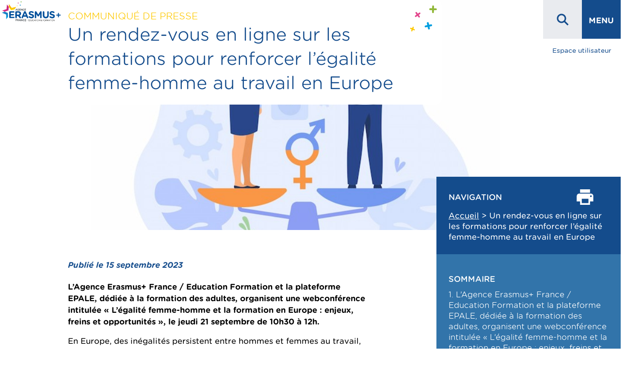

--- FILE ---
content_type: text/html; charset=UTF-8
request_url: https://agence.erasmusplus.fr/documents-de-presse/un-rendez-vous-en-ligne-sur-les-formations-pour-renforcer-legalite-femme-homme-au-travail-en-europe/
body_size: 15623
content:
<!doctype html>
<html lang="fr-FR" prefix="og: https://ogp.me/ns#">
<head>
	<!-- Google Tag Manager -->
	<script>(function(w,d,s,l,i){w[l]=w[l]||[];w[l].push({'gtm.start':
	new Date().getTime(),event:'gtm.js'});var f=d.getElementsByTagName(s)[0],
	j=d.createElement(s),dl=l!='dataLayer'?'&l='+l:'';j.async=true;j.src=
	'https://www.googletagmanager.com/gtm.js?id='+i+dl;f.parentNode.insertBefore(j,f);
	})(window,document,'script','dataLayer','GTM-5L47SP7');</script>
	<!-- End Google Tag Manager -->
	
	<meta charset="UTF-8" />
	<meta name="viewport" content="width=device-width, initial-scale=1" />
	
	<link rel="shortcut icon" type="image/png" href="https://agence.erasmusplus.fr/wp-content/themes/ERASMUS2021/assets/ui/favicon.png"/>
	<link rel="profile" href="https://gmpg.org/xfn/11" />
	
		<style>img:is([sizes="auto" i], [sizes^="auto," i]) { contain-intrinsic-size: 3000px 1500px }</style>
	<link rel="alternate" hreflang="fr" href="https://agence.erasmusplus.fr/documents-de-presse/un-rendez-vous-en-ligne-sur-les-formations-pour-renforcer-legalite-femme-homme-au-travail-en-europe/" />
<link rel="alternate" hreflang="x-default" href="https://agence.erasmusplus.fr/documents-de-presse/un-rendez-vous-en-ligne-sur-les-formations-pour-renforcer-legalite-femme-homme-au-travail-en-europe/" />

<!-- Optimisation des moteurs de recherche par Rank Math - https://rankmath.com/ -->
<title>Un rendez-vous en ligne sur les formations pour renforcer l’égalité femme-homme au travail en Europe | Agence ERASMUS+ France / Éducation Formation</title>
<meta name="description" content="En Europe, des inégalités persistent entre hommes et femmes au travail, avec une part plus importante de femmes dans des emplois et secteurs faiblement"/>
<meta name="robots" content="follow, index, max-snippet:-1, max-video-preview:-1, max-image-preview:large"/>
<link rel="canonical" href="https://agence.erasmusplus.fr/documents-de-presse/un-rendez-vous-en-ligne-sur-les-formations-pour-renforcer-legalite-femme-homme-au-travail-en-europe/" />
<meta property="og:locale" content="fr_FR" />
<meta property="og:type" content="article" />
<meta property="og:title" content="Un rendez-vous en ligne sur les formations pour renforcer l’égalité femme-homme au travail en Europe | Agence ERASMUS+ France / Éducation Formation" />
<meta property="og:description" content="En Europe, des inégalités persistent entre hommes et femmes au travail, avec une part plus importante de femmes dans des emplois et secteurs faiblement" />
<meta property="og:url" content="https://agence.erasmusplus.fr/documents-de-presse/un-rendez-vous-en-ligne-sur-les-formations-pour-renforcer-legalite-femme-homme-au-travail-en-europe/" />
<meta property="og:site_name" content="Agence ERASMUS+ France / Éducation Formation" />
<meta property="article:publisher" content="https://www.facebook.com/ErasmusplusFR" />
<meta property="og:updated_time" content="2023-09-15T09:39:52+02:00" />
<meta property="og:image" content="https://agence.erasmusplus.fr/wp-content/uploads/2023/09/Shutterstock_1875950614-1.jpg" />
<meta property="og:image:secure_url" content="https://agence.erasmusplus.fr/wp-content/uploads/2023/09/Shutterstock_1875950614-1.jpg" />
<meta property="og:image:width" content="1063" />
<meta property="og:image:height" content="400" />
<meta property="og:image:alt" content="Un rendez-vous en ligne sur les formations pour renforcer l’égalité femme-homme au travail en Europe" />
<meta property="og:image:type" content="image/jpeg" />
<meta property="article:published_time" content="2023-09-15T09:38:37+02:00" />
<meta property="article:modified_time" content="2023-09-15T09:39:52+02:00" />
<meta name="twitter:card" content="summary_large_image" />
<meta name="twitter:title" content="Un rendez-vous en ligne sur les formations pour renforcer l’égalité femme-homme au travail en Europe | Agence ERASMUS+ France / Éducation Formation" />
<meta name="twitter:description" content="En Europe, des inégalités persistent entre hommes et femmes au travail, avec une part plus importante de femmes dans des emplois et secteurs faiblement" />
<meta name="twitter:site" content="@ErasmusplusFR" />
<meta name="twitter:creator" content="@ErasmusplusFR" />
<meta name="twitter:image" content="https://agence.erasmusplus.fr/wp-content/uploads/2023/09/Shutterstock_1875950614-1.jpg" />
<script type="application/ld+json" class="rank-math-schema">{"@context":"https://schema.org","@graph":[{"@type":"Place","@id":"https://agence.erasmusplus.fr/#place","address":{"@type":"PostalAddress","streetAddress":"9 Rue des Gamins","addressLocality":"Bordeaux","addressRegion":"Gironde","postalCode":"33000","addressCountry":"France"}},{"@type":"Organization","@id":"https://agence.erasmusplus.fr/#organization","name":"Agence Erasmus+ France / \u00c9ducation Formation","url":"https://agence.erasmusplus.fr","sameAs":["https://www.facebook.com/ErasmusplusFR","https://twitter.com/ErasmusplusFR","https://www.instagram.com/agence_erasmus/","https://fr.linkedin.com/company/agence-europe-education-formation-france","https://www.youtube.com/user/Lagence2E2F"],"email":"communication@agence-erasmus.fr","address":{"@type":"PostalAddress","streetAddress":"9 Rue des Gamins","addressLocality":"Bordeaux","addressRegion":"Gironde","postalCode":"33000","addressCountry":"France"},"contactPoint":[{"@type":"ContactPoint","telephone":"0556009400","contactType":"technical support"}],"location":{"@id":"https://agence.erasmusplus.fr/#place"}},{"@type":"WebSite","@id":"https://agence.erasmusplus.fr/#website","url":"https://agence.erasmusplus.fr","name":"Agence ERASMUS+ France / \u00c9ducation Formation","alternateName":"Agence ERASMUS+ France","publisher":{"@id":"https://agence.erasmusplus.fr/#organization"},"inLanguage":"fr-FR"},{"@type":"ImageObject","@id":"https://agence.erasmusplus.fr/wp-content/uploads/2023/09/Shutterstock_1875950614-1.jpg","url":"https://agence.erasmusplus.fr/wp-content/uploads/2023/09/Shutterstock_1875950614-1.jpg","width":"1063","height":"400","inLanguage":"fr-FR"},{"@type":"BreadcrumbList","@id":"https://agence.erasmusplus.fr/documents-de-presse/un-rendez-vous-en-ligne-sur-les-formations-pour-renforcer-legalite-femme-homme-au-travail-en-europe/#breadcrumb","itemListElement":[{"@type":"ListItem","position":"1","item":{"@id":"https://agence.erasmusplus.fr","name":"Accueil"}},{"@type":"ListItem","position":"2","item":{"@id":"https://agence.erasmusplus.fr/documents-de-presse/un-rendez-vous-en-ligne-sur-les-formations-pour-renforcer-legalite-femme-homme-au-travail-en-europe/","name":"Un rendez-vous en ligne sur les formations pour renforcer l\u2019\u00e9galit\u00e9 femme-homme au travail en Europe"}}]},{"@type":"WebPage","@id":"https://agence.erasmusplus.fr/documents-de-presse/un-rendez-vous-en-ligne-sur-les-formations-pour-renforcer-legalite-femme-homme-au-travail-en-europe/#webpage","url":"https://agence.erasmusplus.fr/documents-de-presse/un-rendez-vous-en-ligne-sur-les-formations-pour-renforcer-legalite-femme-homme-au-travail-en-europe/","name":"Un rendez-vous en ligne sur les formations pour renforcer l\u2019\u00e9galit\u00e9 femme-homme au travail en Europe | Agence ERASMUS+ France / \u00c9ducation Formation","datePublished":"2023-09-15T09:38:37+02:00","dateModified":"2023-09-15T09:39:52+02:00","isPartOf":{"@id":"https://agence.erasmusplus.fr/#website"},"primaryImageOfPage":{"@id":"https://agence.erasmusplus.fr/wp-content/uploads/2023/09/Shutterstock_1875950614-1.jpg"},"inLanguage":"fr-FR","breadcrumb":{"@id":"https://agence.erasmusplus.fr/documents-de-presse/un-rendez-vous-en-ligne-sur-les-formations-pour-renforcer-legalite-femme-homme-au-travail-en-europe/#breadcrumb"}},{"@type":"Person","@id":"https://agence.erasmusplus.fr/documents-de-presse/un-rendez-vous-en-ligne-sur-les-formations-pour-renforcer-legalite-femme-homme-au-travail-en-europe/#author","name":"anima","image":{"@type":"ImageObject","@id":"https://secure.gravatar.com/avatar/71b81fe7af9e1ed065404b3bd3d00ec087990275b9360ddd6de67d90324425a1?s=96&amp;d=retro&amp;r=g","url":"https://secure.gravatar.com/avatar/71b81fe7af9e1ed065404b3bd3d00ec087990275b9360ddd6de67d90324425a1?s=96&amp;d=retro&amp;r=g","caption":"anima","inLanguage":"fr-FR"},"worksFor":{"@id":"https://agence.erasmusplus.fr/#organization"}},{"@type":"NewsArticle","headline":"Un rendez-vous en ligne sur les formations pour renforcer l\u2019\u00e9galit\u00e9 femme-homme au travail en Europe |","datePublished":"2023-09-15T09:38:37+02:00","dateModified":"2023-09-15T09:39:52+02:00","author":{"@id":"https://agence.erasmusplus.fr/documents-de-presse/un-rendez-vous-en-ligne-sur-les-formations-pour-renforcer-legalite-femme-homme-au-travail-en-europe/#author","name":"anima"},"publisher":{"@id":"https://agence.erasmusplus.fr/#organization"},"description":"En Europe, des in\u00e9galit\u00e9s persistent entre hommes et femmes au travail, avec une part plus importante de femmes dans des emplois et secteurs faiblement","name":"Un rendez-vous en ligne sur les formations pour renforcer l\u2019\u00e9galit\u00e9 femme-homme au travail en Europe |","@id":"https://agence.erasmusplus.fr/documents-de-presse/un-rendez-vous-en-ligne-sur-les-formations-pour-renforcer-legalite-femme-homme-au-travail-en-europe/#richSnippet","isPartOf":{"@id":"https://agence.erasmusplus.fr/documents-de-presse/un-rendez-vous-en-ligne-sur-les-formations-pour-renforcer-legalite-femme-homme-au-travail-en-europe/#webpage"},"image":{"@id":"https://agence.erasmusplus.fr/wp-content/uploads/2023/09/Shutterstock_1875950614-1.jpg"},"inLanguage":"fr-FR","mainEntityOfPage":{"@id":"https://agence.erasmusplus.fr/documents-de-presse/un-rendez-vous-en-ligne-sur-les-formations-pour-renforcer-legalite-femme-homme-au-travail-en-europe/#webpage"}}]}</script>
<!-- /Extension Rank Math WordPress SEO -->

<link rel='stylesheet' id='wp-block-library-css' href='https://agence.erasmusplus.fr/wp-includes/css/dist/block-library/style.min.css?ver=46184b1f5957012bfbec5868f76fe576' type='text/css' media='all' />
<style id='wp-block-library-theme-inline-css' type='text/css'>
.wp-block-audio :where(figcaption){color:#555;font-size:13px;text-align:center}.is-dark-theme .wp-block-audio :where(figcaption){color:#ffffffa6}.wp-block-audio{margin:0 0 1em}.wp-block-code{border:1px solid #ccc;border-radius:4px;font-family:Menlo,Consolas,monaco,monospace;padding:.8em 1em}.wp-block-embed :where(figcaption){color:#555;font-size:13px;text-align:center}.is-dark-theme .wp-block-embed :where(figcaption){color:#ffffffa6}.wp-block-embed{margin:0 0 1em}.blocks-gallery-caption{color:#555;font-size:13px;text-align:center}.is-dark-theme .blocks-gallery-caption{color:#ffffffa6}:root :where(.wp-block-image figcaption){color:#555;font-size:13px;text-align:center}.is-dark-theme :root :where(.wp-block-image figcaption){color:#ffffffa6}.wp-block-image{margin:0 0 1em}.wp-block-pullquote{border-bottom:4px solid;border-top:4px solid;color:currentColor;margin-bottom:1.75em}.wp-block-pullquote cite,.wp-block-pullquote footer,.wp-block-pullquote__citation{color:currentColor;font-size:.8125em;font-style:normal;text-transform:uppercase}.wp-block-quote{border-left:.25em solid;margin:0 0 1.75em;padding-left:1em}.wp-block-quote cite,.wp-block-quote footer{color:currentColor;font-size:.8125em;font-style:normal;position:relative}.wp-block-quote:where(.has-text-align-right){border-left:none;border-right:.25em solid;padding-left:0;padding-right:1em}.wp-block-quote:where(.has-text-align-center){border:none;padding-left:0}.wp-block-quote.is-large,.wp-block-quote.is-style-large,.wp-block-quote:where(.is-style-plain){border:none}.wp-block-search .wp-block-search__label{font-weight:700}.wp-block-search__button{border:1px solid #ccc;padding:.375em .625em}:where(.wp-block-group.has-background){padding:1.25em 2.375em}.wp-block-separator.has-css-opacity{opacity:.4}.wp-block-separator{border:none;border-bottom:2px solid;margin-left:auto;margin-right:auto}.wp-block-separator.has-alpha-channel-opacity{opacity:1}.wp-block-separator:not(.is-style-wide):not(.is-style-dots){width:100px}.wp-block-separator.has-background:not(.is-style-dots){border-bottom:none;height:1px}.wp-block-separator.has-background:not(.is-style-wide):not(.is-style-dots){height:2px}.wp-block-table{margin:0 0 1em}.wp-block-table td,.wp-block-table th{word-break:normal}.wp-block-table :where(figcaption){color:#555;font-size:13px;text-align:center}.is-dark-theme .wp-block-table :where(figcaption){color:#ffffffa6}.wp-block-video :where(figcaption){color:#555;font-size:13px;text-align:center}.is-dark-theme .wp-block-video :where(figcaption){color:#ffffffa6}.wp-block-video{margin:0 0 1em}:root :where(.wp-block-template-part.has-background){margin-bottom:0;margin-top:0;padding:1.25em 2.375em}
</style>
<style id='classic-theme-styles-inline-css' type='text/css'>
/*! This file is auto-generated */
.wp-block-button__link{color:#fff;background-color:#32373c;border-radius:9999px;box-shadow:none;text-decoration:none;padding:calc(.667em + 2px) calc(1.333em + 2px);font-size:1.125em}.wp-block-file__button{background:#32373c;color:#fff;text-decoration:none}
</style>
<style id='filebird-block-filebird-gallery-style-inline-css' type='text/css'>
ul.filebird-block-filebird-gallery{margin:auto!important;padding:0!important;width:100%}ul.filebird-block-filebird-gallery.layout-grid{display:grid;grid-gap:20px;align-items:stretch;grid-template-columns:repeat(var(--columns),1fr);justify-items:stretch}ul.filebird-block-filebird-gallery.layout-grid li img{border:1px solid #ccc;box-shadow:2px 2px 6px 0 rgba(0,0,0,.3);height:100%;max-width:100%;-o-object-fit:cover;object-fit:cover;width:100%}ul.filebird-block-filebird-gallery.layout-masonry{-moz-column-count:var(--columns);-moz-column-gap:var(--space);column-gap:var(--space);-moz-column-width:var(--min-width);columns:var(--min-width) var(--columns);display:block;overflow:auto}ul.filebird-block-filebird-gallery.layout-masonry li{margin-bottom:var(--space)}ul.filebird-block-filebird-gallery li{list-style:none}ul.filebird-block-filebird-gallery li figure{height:100%;margin:0;padding:0;position:relative;width:100%}ul.filebird-block-filebird-gallery li figure figcaption{background:linear-gradient(0deg,rgba(0,0,0,.7),rgba(0,0,0,.3) 70%,transparent);bottom:0;box-sizing:border-box;color:#fff;font-size:.8em;margin:0;max-height:100%;overflow:auto;padding:3em .77em .7em;position:absolute;text-align:center;width:100%;z-index:2}ul.filebird-block-filebird-gallery li figure figcaption a{color:inherit}

</style>
<style id='global-styles-inline-css' type='text/css'>
:root{--wp--preset--aspect-ratio--square: 1;--wp--preset--aspect-ratio--4-3: 4/3;--wp--preset--aspect-ratio--3-4: 3/4;--wp--preset--aspect-ratio--3-2: 3/2;--wp--preset--aspect-ratio--2-3: 2/3;--wp--preset--aspect-ratio--16-9: 16/9;--wp--preset--aspect-ratio--9-16: 9/16;--wp--preset--color--black: #000000;--wp--preset--color--cyan-bluish-gray: #abb8c3;--wp--preset--color--white: #FFF;--wp--preset--color--pale-pink: #f78da7;--wp--preset--color--vivid-red: #cf2e2e;--wp--preset--color--luminous-vivid-orange: #ff6900;--wp--preset--color--luminous-vivid-amber: #fcb900;--wp--preset--color--light-green-cyan: #7bdcb5;--wp--preset--color--vivid-green-cyan: #00d084;--wp--preset--color--pale-cyan-blue: #8ed1fc;--wp--preset--color--vivid-cyan-blue: #0693e3;--wp--preset--color--vivid-purple: #9b51e0;--wp--preset--color--primary: #0073a8;--wp--preset--color--secondary: #005075;--wp--preset--color--dark-gray: #111;--wp--preset--color--light-gray: #767676;--wp--preset--gradient--vivid-cyan-blue-to-vivid-purple: linear-gradient(135deg,rgba(6,147,227,1) 0%,rgb(155,81,224) 100%);--wp--preset--gradient--light-green-cyan-to-vivid-green-cyan: linear-gradient(135deg,rgb(122,220,180) 0%,rgb(0,208,130) 100%);--wp--preset--gradient--luminous-vivid-amber-to-luminous-vivid-orange: linear-gradient(135deg,rgba(252,185,0,1) 0%,rgba(255,105,0,1) 100%);--wp--preset--gradient--luminous-vivid-orange-to-vivid-red: linear-gradient(135deg,rgba(255,105,0,1) 0%,rgb(207,46,46) 100%);--wp--preset--gradient--very-light-gray-to-cyan-bluish-gray: linear-gradient(135deg,rgb(238,238,238) 0%,rgb(169,184,195) 100%);--wp--preset--gradient--cool-to-warm-spectrum: linear-gradient(135deg,rgb(74,234,220) 0%,rgb(151,120,209) 20%,rgb(207,42,186) 40%,rgb(238,44,130) 60%,rgb(251,105,98) 80%,rgb(254,248,76) 100%);--wp--preset--gradient--blush-light-purple: linear-gradient(135deg,rgb(255,206,236) 0%,rgb(152,150,240) 100%);--wp--preset--gradient--blush-bordeaux: linear-gradient(135deg,rgb(254,205,165) 0%,rgb(254,45,45) 50%,rgb(107,0,62) 100%);--wp--preset--gradient--luminous-dusk: linear-gradient(135deg,rgb(255,203,112) 0%,rgb(199,81,192) 50%,rgb(65,88,208) 100%);--wp--preset--gradient--pale-ocean: linear-gradient(135deg,rgb(255,245,203) 0%,rgb(182,227,212) 50%,rgb(51,167,181) 100%);--wp--preset--gradient--electric-grass: linear-gradient(135deg,rgb(202,248,128) 0%,rgb(113,206,126) 100%);--wp--preset--gradient--midnight: linear-gradient(135deg,rgb(2,3,129) 0%,rgb(40,116,252) 100%);--wp--preset--font-size--small: 19.5px;--wp--preset--font-size--medium: 20px;--wp--preset--font-size--large: 36.5px;--wp--preset--font-size--x-large: 42px;--wp--preset--font-size--normal: 22px;--wp--preset--font-size--huge: 49.5px;--wp--preset--spacing--20: 0.44rem;--wp--preset--spacing--30: 0.67rem;--wp--preset--spacing--40: 1rem;--wp--preset--spacing--50: 1.5rem;--wp--preset--spacing--60: 2.25rem;--wp--preset--spacing--70: 3.38rem;--wp--preset--spacing--80: 5.06rem;--wp--preset--shadow--natural: 6px 6px 9px rgba(0, 0, 0, 0.2);--wp--preset--shadow--deep: 12px 12px 50px rgba(0, 0, 0, 0.4);--wp--preset--shadow--sharp: 6px 6px 0px rgba(0, 0, 0, 0.2);--wp--preset--shadow--outlined: 6px 6px 0px -3px rgba(255, 255, 255, 1), 6px 6px rgba(0, 0, 0, 1);--wp--preset--shadow--crisp: 6px 6px 0px rgba(0, 0, 0, 1);}:where(.is-layout-flex){gap: 0.5em;}:where(.is-layout-grid){gap: 0.5em;}body .is-layout-flex{display: flex;}.is-layout-flex{flex-wrap: wrap;align-items: center;}.is-layout-flex > :is(*, div){margin: 0;}body .is-layout-grid{display: grid;}.is-layout-grid > :is(*, div){margin: 0;}:where(.wp-block-columns.is-layout-flex){gap: 2em;}:where(.wp-block-columns.is-layout-grid){gap: 2em;}:where(.wp-block-post-template.is-layout-flex){gap: 1.25em;}:where(.wp-block-post-template.is-layout-grid){gap: 1.25em;}.has-black-color{color: var(--wp--preset--color--black) !important;}.has-cyan-bluish-gray-color{color: var(--wp--preset--color--cyan-bluish-gray) !important;}.has-white-color{color: var(--wp--preset--color--white) !important;}.has-pale-pink-color{color: var(--wp--preset--color--pale-pink) !important;}.has-vivid-red-color{color: var(--wp--preset--color--vivid-red) !important;}.has-luminous-vivid-orange-color{color: var(--wp--preset--color--luminous-vivid-orange) !important;}.has-luminous-vivid-amber-color{color: var(--wp--preset--color--luminous-vivid-amber) !important;}.has-light-green-cyan-color{color: var(--wp--preset--color--light-green-cyan) !important;}.has-vivid-green-cyan-color{color: var(--wp--preset--color--vivid-green-cyan) !important;}.has-pale-cyan-blue-color{color: var(--wp--preset--color--pale-cyan-blue) !important;}.has-vivid-cyan-blue-color{color: var(--wp--preset--color--vivid-cyan-blue) !important;}.has-vivid-purple-color{color: var(--wp--preset--color--vivid-purple) !important;}.has-black-background-color{background-color: var(--wp--preset--color--black) !important;}.has-cyan-bluish-gray-background-color{background-color: var(--wp--preset--color--cyan-bluish-gray) !important;}.has-white-background-color{background-color: var(--wp--preset--color--white) !important;}.has-pale-pink-background-color{background-color: var(--wp--preset--color--pale-pink) !important;}.has-vivid-red-background-color{background-color: var(--wp--preset--color--vivid-red) !important;}.has-luminous-vivid-orange-background-color{background-color: var(--wp--preset--color--luminous-vivid-orange) !important;}.has-luminous-vivid-amber-background-color{background-color: var(--wp--preset--color--luminous-vivid-amber) !important;}.has-light-green-cyan-background-color{background-color: var(--wp--preset--color--light-green-cyan) !important;}.has-vivid-green-cyan-background-color{background-color: var(--wp--preset--color--vivid-green-cyan) !important;}.has-pale-cyan-blue-background-color{background-color: var(--wp--preset--color--pale-cyan-blue) !important;}.has-vivid-cyan-blue-background-color{background-color: var(--wp--preset--color--vivid-cyan-blue) !important;}.has-vivid-purple-background-color{background-color: var(--wp--preset--color--vivid-purple) !important;}.has-black-border-color{border-color: var(--wp--preset--color--black) !important;}.has-cyan-bluish-gray-border-color{border-color: var(--wp--preset--color--cyan-bluish-gray) !important;}.has-white-border-color{border-color: var(--wp--preset--color--white) !important;}.has-pale-pink-border-color{border-color: var(--wp--preset--color--pale-pink) !important;}.has-vivid-red-border-color{border-color: var(--wp--preset--color--vivid-red) !important;}.has-luminous-vivid-orange-border-color{border-color: var(--wp--preset--color--luminous-vivid-orange) !important;}.has-luminous-vivid-amber-border-color{border-color: var(--wp--preset--color--luminous-vivid-amber) !important;}.has-light-green-cyan-border-color{border-color: var(--wp--preset--color--light-green-cyan) !important;}.has-vivid-green-cyan-border-color{border-color: var(--wp--preset--color--vivid-green-cyan) !important;}.has-pale-cyan-blue-border-color{border-color: var(--wp--preset--color--pale-cyan-blue) !important;}.has-vivid-cyan-blue-border-color{border-color: var(--wp--preset--color--vivid-cyan-blue) !important;}.has-vivid-purple-border-color{border-color: var(--wp--preset--color--vivid-purple) !important;}.has-vivid-cyan-blue-to-vivid-purple-gradient-background{background: var(--wp--preset--gradient--vivid-cyan-blue-to-vivid-purple) !important;}.has-light-green-cyan-to-vivid-green-cyan-gradient-background{background: var(--wp--preset--gradient--light-green-cyan-to-vivid-green-cyan) !important;}.has-luminous-vivid-amber-to-luminous-vivid-orange-gradient-background{background: var(--wp--preset--gradient--luminous-vivid-amber-to-luminous-vivid-orange) !important;}.has-luminous-vivid-orange-to-vivid-red-gradient-background{background: var(--wp--preset--gradient--luminous-vivid-orange-to-vivid-red) !important;}.has-very-light-gray-to-cyan-bluish-gray-gradient-background{background: var(--wp--preset--gradient--very-light-gray-to-cyan-bluish-gray) !important;}.has-cool-to-warm-spectrum-gradient-background{background: var(--wp--preset--gradient--cool-to-warm-spectrum) !important;}.has-blush-light-purple-gradient-background{background: var(--wp--preset--gradient--blush-light-purple) !important;}.has-blush-bordeaux-gradient-background{background: var(--wp--preset--gradient--blush-bordeaux) !important;}.has-luminous-dusk-gradient-background{background: var(--wp--preset--gradient--luminous-dusk) !important;}.has-pale-ocean-gradient-background{background: var(--wp--preset--gradient--pale-ocean) !important;}.has-electric-grass-gradient-background{background: var(--wp--preset--gradient--electric-grass) !important;}.has-midnight-gradient-background{background: var(--wp--preset--gradient--midnight) !important;}.has-small-font-size{font-size: var(--wp--preset--font-size--small) !important;}.has-medium-font-size{font-size: var(--wp--preset--font-size--medium) !important;}.has-large-font-size{font-size: var(--wp--preset--font-size--large) !important;}.has-x-large-font-size{font-size: var(--wp--preset--font-size--x-large) !important;}
:where(.wp-block-post-template.is-layout-flex){gap: 1.25em;}:where(.wp-block-post-template.is-layout-grid){gap: 1.25em;}
:where(.wp-block-columns.is-layout-flex){gap: 2em;}:where(.wp-block-columns.is-layout-grid){gap: 2em;}
:root :where(.wp-block-pullquote){font-size: 1.5em;line-height: 1.6;}
</style>
<link rel='stylesheet' id='contact-form-7-css' href='https://agence.erasmusplus.fr/wp-content/plugins/contact-form-7/includes/css/styles.css?ver=6.1' type='text/css' media='all' />
<link rel='stylesheet' id='twentynineteen-style-css' href='https://agence.erasmusplus.fr/wp-content/themes/ERASMUS2021/style.css?ver=1.0' type='text/css' media='all' />
<link rel='stylesheet' id='twentynineteen-print-style-css' href='https://agence.erasmusplus.fr/wp-content/themes/ERASMUS2021/print.css?ver=1.0' type='text/css' media='print' />
<link rel='stylesheet' id='ER2019_style-css' href='https://agence.erasmusplus.fr/wp-content/themes/ERASMUS2021/assets/css/erasmus2021.css?ver=1760970432' type='text/css' media='all' />
<link rel='stylesheet' id='ER2019_print_style-css' href='https://agence.erasmusplus.fr/wp-content/themes/ERASMUS2021/assets/css/erasmus2019_print.css?ver=46184b1f5957012bfbec5868f76fe576' type='text/css' media='print' />
<link rel='stylesheet' id='GLIDE_style-css' href='https://agence.erasmusplus.fr/wp-content/themes/ERASMUS2021/assets/css/glide.css?ver=1751623973' type='text/css' media='all' />
<script type="text/javascript" src="https://agence.erasmusplus.fr/wp-content/themes/ERASMUS2021/assets/js/jquery-3.6.0.min.js?ver=46184b1f5957012bfbec5868f76fe576" id="js_core-js"></script>
<script type="text/javascript" src="https://agence.erasmusplus.fr/wp-content/themes/ERASMUS2021/assets/js/glide.js?ver=46184b1f5957012bfbec5868f76fe576" id="js_glide-js"></script>
<script type="text/javascript" src="https://agence.erasmusplus.fr/wp-content/themes/ERASMUS2021/assets/js/JQuery.easing.1.3.js?ver=1.0" id="my_easing-js"></script>
<script type="text/javascript" src="https://agence.erasmusplus.fr/wp-content/themes/ERASMUS2021/assets/js/jquery.animate-colors-min.js?ver=1.0" id="color-js"></script>
<script type="text/javascript" src="https://agence.erasmusplus.fr/wp-content/themes/ERASMUS2021/assets/js/erasmus2019.js?ver=46184b1f5957012bfbec5868f76fe576" id="js_main-js"></script>
<link rel="https://api.w.org/" href="https://agence.erasmusplus.fr/wp-json/" /><link rel="alternate" title="JSON" type="application/json" href="https://agence.erasmusplus.fr/wp-json/wp/v2/document-de-presse/15007" /><link rel="alternate" title="oEmbed (JSON)" type="application/json+oembed" href="https://agence.erasmusplus.fr/wp-json/oembed/1.0/embed?url=https%3A%2F%2Fagence.erasmusplus.fr%2Fdocuments-de-presse%2Fun-rendez-vous-en-ligne-sur-les-formations-pour-renforcer-legalite-femme-homme-au-travail-en-europe%2F" />
<link rel="alternate" title="oEmbed (XML)" type="text/xml+oembed" href="https://agence.erasmusplus.fr/wp-json/oembed/1.0/embed?url=https%3A%2F%2Fagence.erasmusplus.fr%2Fdocuments-de-presse%2Fun-rendez-vous-en-ligne-sur-les-formations-pour-renforcer-legalite-femme-homme-au-travail-en-europe%2F&#038;format=xml" />
<meta name="generator" content="WPML ver:4.7.6 stt:1,4;" />
</head>

<body class="wp-singular document-de-presse-template-default single single-document-de-presse postid-15007 wp-embed-responsive wp-theme-ERASMUS2021 singular image-filters-enabled">
<noscript><iframe src="https://www.googletagmanager.com/ns.html?id=GTM-5L47SP7"
height="0" width="0" style="display:none;visibility:hidden"></iframe></noscript>

<a href="https://agence.erasmusplus.fr">
	<div class="ERASMUS2019_LOGO">
		<img src="https://agence.erasmusplus.fr/wp-content/themes/ERASMUS2021/assets/ui/logo_erasmusplus.svg" alt="Logotype Agence ERASMUS+ France"/>
	</div>
</a>

<a class="ERASMUS2019_BT_MENU">
	<div class="inner">MENU</div>
</a>

<div class="ERASMUS2019_BT_RECHERCHE">
	<div class="inner">
		<svg version="1.1" id="Calque_1" xmlns="https://www.w3.org/2000/svg" xmlns:xlink="https://www.w3.org/1999/xlink" x="0px" y="0px"
			 viewBox="0 0 100 100" style="enable-background:new 0 0 50 50;" xml:space="preserve">
			<path class="loupe" d="M97.9,89.7L70.6,62.3c4.7-6.4,7.2-14.2,7.2-22.3c0-10.2-4-19.8-11.2-27c-7.2-7.2-16.8-11.2-27-11.2
			s-19.8,4-27,11.2c-7.2,7.2-11.2,16.8-11.2,27c0,10.2,4,19.8,11.2,27c7.2,7.2,16.8,11.2,27,11.2c8.1,0,15.8-2.6,22.3-7.2l27.3,27.3
			L97.9,89.7z M39.7,66c-6.9,0-13.4-2.7-18.3-7.6c-4.9-4.9-7.6-11.4-7.6-18.3c0-6.9,2.7-13.4,7.6-18.3c4.9-4.9,11.4-7.6,18.3-7.6
			c6.9,0,13.4,2.7,18.3,7.6s7.6,11.4,7.6,18.3S62.9,53.5,58,58.4S46.6,66,39.7,66z"/>
		</svg>
	</div>
</div>

<div class="ERASMUS2019_BT_ESPACE">
	<a href="https://monprojet.erasmusplus.fr/login" target="_blank">Espace utilisateur</a>
</div>

<div class="ERASMUS2021_BANDEAU_HEADER"></div>

<div class="ERASMUS2019_MENU">
	<a href="https://agence.erasmusplus.fr">
		<div class="ERASMUS2019_LOGO_MENU">
			<img src="https://agence.erasmusplus.fr/wp-content/themes/ERASMUS2021/assets/ui/logo_erasmusplus_blanc_2022.svg" alt="Logotype Agence ERASMUS+ France"/>
		</div>
	</a>
	<div class="ERASMUS2019_MENU_BT_CLOSE">
		<div class="inner">
			<svg version="1.1" id="Calque_1" xmlns="https://www.w3.org/2000/svg" xmlns:xlink="https://www.w3.org/1999/xlink" x="0px" y="0px"
			 viewBox="0 0 100 100" style="enable-background:new 0 0 100 100;" xml:space="preserve">
				<path class="croix_menu" d="M55.6,50.1L96.3,9.5c1.6-1.6,1.6-4.2,0-5.8c-1.6-1.6-4.2-1.6-5.8,0L49.8,44.3L9.2,3.7C7.6,2.1,5,2.1,3.4,3.7
				s-1.6,4.2,0,5.8L44,50.1L3.4,90.8c-1.6,1.6-1.6,4.2,0,5.8c0.8,0.8,1.9,1.2,2.9,1.2s2.1-0.4,2.9-1.2l40.6-40.6l40.6,40.6
				c0.8,0.8,1.9,1.2,2.9,1.2s2.1-0.4,2.9-1.2c1.6-1.6,1.6-4.2,0-5.8L55.6,50.1z"/>
			</svg>
		</div>
	</div>
	<div class="ERASMUS2019_MENU_INNER">

		<div class="ERASMUS2019_MENU_INNER_PROFILS">
				
	<a class="ERASMUS2019_MENU_PROFILE no-u TG__bloc_profil" href="https://agence.erasmusplus.fr/profils/vous-souhaitez-partir-a-letranger/" data-cta="Ça m’intéresse !" data-bloc="Partir à l’étranger avec Erasmus+">
		
		<div class="ERASMUS2019_MP_PIC" style="background-image:url('https://agence.erasmusplus.fr/wp-content/uploads/2019/09/home_partir.jpg');"></div>
			
			<div class="ERASMUS2019_MP_COLOR" style="background-color: #009fe3;"></div>
			
			<div class="ERASMUS2019_PIH_TITLE">Partir à l’étranger avec Erasmus+</div>
			<div style="background-color:#009fe3;" class="PROFIL_CTA_HOME PROFIL_CTA_CARDS_PIC"><div>Ça m’intéresse !</div></div>
	
		
		
	</a>
		
	<a class="ERASMUS2019_MENU_PROFILE no-u TG__bloc_profil" href="https://agence.erasmusplus.fr/profils/vous-voulez-monter-un-projet-erasmus/" data-cta="Ça m’intéresse !" data-bloc="Monter un projet Erasmus+ éducation formation">
		
		<div class="ERASMUS2019_MP_PIC" style="background-image:url('https://agence.erasmusplus.fr/wp-content/uploads/2019/09/home_projet.jpg');"></div>
			
			<div class="ERASMUS2019_MP_COLOR" style="background-color: #fdc800;"></div>
			
			<div class="ERASMUS2019_PIH_TITLE">Monter un projet Erasmus+ éducation formation</div>
			<div style="background-color:#fdc800;" class="PROFIL_CTA_HOME PROFIL_CTA_CARDS_PIC"><div>Ça m’intéresse !</div></div>
	
		
		
	</a>
		
	<a class="ERASMUS2019_MENU_PROFILE no-u TG__bloc_profil" href="https://agence.erasmusplus.fr/profils/vous-avez-besoin-de-donnees-sur-le-programme/" data-cta="Ça m’intéresse !" data-bloc="Découvrir  les ressources sur  le programme">
		
		<div class="ERASMUS2019_MP_PIC" style="background-image:url('https://agence.erasmusplus.fr/wp-content/uploads/2019/09/home_ressources.jpg');"></div>
			
			<div class="ERASMUS2019_MP_COLOR" style="background-color: #f088b6;"></div>
			
			<div class="ERASMUS2019_PIH_TITLE">Découvrir  les ressources sur  le programme</div>
			<div style="background-color:#f088b6;" class="PROFIL_CTA_HOME PROFIL_CTA_CARDS_PIC"><div>Ça m’intéresse !</div></div>
	
		
		
	</a>
			</div>

		<div class="ERASMUS2019_MENU_INNER_COL"><ul id="menu-menu_principal_gauche_fr" class="menu"><li id="menu-item-7503" class="menu-item menu-item-type-custom menu-item-object-custom menu-item-has-children menu-item-7503"><a href="#" aria-haspopup="true" aria-expanded="false">Présentation du programme Erasmus+</a>
<ul class="sub-menu">
	<li id="menu-item-7984" class="acces_direct menu-item menu-item-type-post_type menu-item-object-page menu-item-7984"><a href="https://agence.erasmusplus.fr/programme-erasmus/presentation-programme-erasmus/quest-ce-que-le-programme-erasmus/">Qu’est-ce que le programme Erasmus+ ?</a></li>
	<li id="menu-item-7496" class="acces_direct menu-item menu-item-type-post_type menu-item-object-page menu-item-7496"><a href="https://agence.erasmusplus.fr/programme-erasmus/presentation-programme-erasmus/qui-peut-participer-particuliers-organismes/">Qui peut en bénéficier ?</a></li>
	<li id="menu-item-7497" class="acces_direct menu-item menu-item-type-post_type menu-item-object-page menu-item-7497"><a href="https://agence.erasmusplus.fr/programme-erasmus/presentation-programme-erasmus/les-pays-participants/">Quels sont les pays participants ?</a></li>
	<li id="menu-item-7498" class="menu-item menu-item-type-post_type menu-item-object-page menu-item-has-children menu-item-7498"><a href="https://agence.erasmusplus.fr/programme-erasmus/les-domaines-dactivite/" aria-haspopup="true" aria-expanded="false">Quels secteurs sont concernés ?</a>
	<ul class="sub-menu">
		<li id="menu-item-7499" class="menu-item menu-item-type-post_type menu-item-object-page menu-item-7499"><a href="https://agence.erasmusplus.fr/programme-erasmus/les-domaines-dactivite/enseignement-scolaire/">L&rsquo;enseignement scolaire</a></li>
		<li id="menu-item-7500" class="menu-item menu-item-type-post_type menu-item-object-page menu-item-7500"><a href="https://agence.erasmusplus.fr/programme-erasmus/les-domaines-dactivite/enseignement-superieur/">L&rsquo;enseignement supérieur</a></li>
		<li id="menu-item-7501" class="menu-item menu-item-type-post_type menu-item-object-page menu-item-7501"><a href="https://agence.erasmusplus.fr/programme-erasmus/les-domaines-dactivite/formation-et-enseignement-professionnels/">L&rsquo;enseignement et formation professionnels</a></li>
		<li id="menu-item-7502" class="menu-item menu-item-type-post_type menu-item-object-page menu-item-7502"><a href="https://agence.erasmusplus.fr/programme-erasmus/les-domaines-dactivite/economie-sociale-et-solidaire-education-des-adultes/">L&rsquo;éducation des adultes – Économie sociale et solidaire</a></li>
	</ul>
</li>
	<li id="menu-item-7537" class="menu-item menu-item-type-post_type menu-item-object-page menu-item-has-children menu-item-7537"><a href="https://agence.erasmusplus.fr/programme-erasmus/les-types-de-projets-finances/" aria-haspopup="true" aria-expanded="false">Les types de projets financés</a>
	<ul class="sub-menu">
		<li id="menu-item-7538" class="menu-item menu-item-type-post_type menu-item-object-page menu-item-7538"><a href="https://agence.erasmusplus.fr/programme-erasmus/les-types-de-projets-finances/mobilites-et-echanges/">Mobilités et échanges</a></li>
		<li id="menu-item-7539" class="menu-item menu-item-type-post_type menu-item-object-page menu-item-7539"><a href="https://agence.erasmusplus.fr/programme-erasmus/les-types-de-projets-finances/partenariats-et-reseaux/">Partenariats et réseaux pour la coopération</a></li>
	</ul>
</li>
	<li id="menu-item-22287" class="menu-item menu-item-type-custom menu-item-object-custom menu-item-has-children menu-item-22287"><a href="#" aria-haspopup="true" aria-expanded="false">Les priorités et thématiques</a>
	<ul class="sub-menu">
		<li id="menu-item-22276" class="menu-item menu-item-type-post_type menu-item-object-page menu-item-22276"><a href="https://agence.erasmusplus.fr/priorites-et-thematiques/">Les priorités et thématiques</a></li>
		<li id="menu-item-22283" class="menu-item menu-item-type-post_type menu-item-object-page menu-item-22283"><a href="https://agence.erasmusplus.fr/priorites-et-thematiques/erasmus-et-inclusion/">La priorité « inclusion et diversité » dans le programme Erasmus+</a></li>
		<li id="menu-item-22284" class="menu-item menu-item-type-post_type menu-item-object-page menu-item-22284"><a href="https://agence.erasmusplus.fr/priorites-et-thematiques/erasmus-et-la-transition-ecologique/">La priorité « transition écologique » dans le programme Erasmus+</a></li>
		<li id="menu-item-22282" class="menu-item menu-item-type-post_type menu-item-object-page menu-item-22282"><a href="https://agence.erasmusplus.fr/priorites-et-thematiques/la-priorite-citoyennete-europeenne-dans-le-programme-erasmus/">La priorité « citoyenneté européenne » dans le programme Erasmus+</a></li>
		<li id="menu-item-22281" class="menu-item menu-item-type-post_type menu-item-object-page menu-item-22281"><a href="https://agence.erasmusplus.fr/priorites-et-thematiques/erasmus-dans-les-outre-mer/">Erasmus+ dans les Outre-mer</a></li>
		<li id="menu-item-22279" class="menu-item menu-item-type-post_type menu-item-object-page menu-item-22279"><a href="https://agence.erasmusplus.fr/priorites-et-thematiques/erasmus-et-les-langues/">Erasmus+ et les langues</a></li>
		<li id="menu-item-22285" class="menu-item menu-item-type-post_type menu-item-object-page menu-item-22285"><a href="https://agence.erasmusplus.fr/priorites-et-thematiques/erasmus-enseignement-agricole/">Erasmus+ et l’enseignement agricole</a></li>
		<li id="menu-item-22288" class="menu-item menu-item-type-post_type menu-item-object-page menu-item-22288"><a href="https://agence.erasmusplus.fr/priorites-et-thematiques/culture/">Erasmus+ : des opportunités pour les acteurs de la culture</a></li>
		<li id="menu-item-22278" class="menu-item menu-item-type-post_type menu-item-object-page menu-item-22278"><a href="https://agence.erasmusplus.fr/priorites-et-thematiques/erasmus-pour-les-collectivites-territoriales/">Erasmus+ pour les collectivités territoriales</a></li>
		<li id="menu-item-22277" class="menu-item menu-item-type-post_type menu-item-object-page menu-item-22277"><a href="https://agence.erasmusplus.fr/priorites-et-thematiques/handicap/">Le handicap dans le programme Erasmus+</a></li>
		<li id="menu-item-22807" class="menu-item menu-item-type-post_type menu-item-object-page menu-item-22807"><a href="https://agence.erasmusplus.fr/priorites-et-thematiques/la-mobilite-des-alternants-avec-erasmus/">La mobilité des alternants avec Erasmus+</a></li>
	</ul>
</li>
	<li id="menu-item-7540" class="menu-item menu-item-type-post_type menu-item-object-page menu-item-has-children menu-item-7540"><a href="https://agence.erasmusplus.fr/programme-erasmus/outils/" aria-haspopup="true" aria-expanded="false">Les outils et réseaux européens</a>
	<ul class="sub-menu">
		<li id="menu-item-7542" class="menu-item menu-item-type-post_type menu-item-object-page menu-item-7542"><a href="https://agence.erasmusplus.fr/programme-erasmus/outils/europass/">Europass</a></li>
		<li id="menu-item-7541" class="menu-item menu-item-type-post_type menu-item-object-page menu-item-7541"><a href="https://agence.erasmusplus.fr/programme-erasmus/outils/epale/">EPALE</a></li>
		<li id="menu-item-7543" class="menu-item menu-item-type-post_type menu-item-object-page menu-item-7543"><a href="https://agence.erasmusplus.fr/programme-erasmus/pour-vous-aider/recherche-de-partenaires/seminaires-de-contact-tca/">Rencontres européennes Erasmus+ (TCA)</a></li>
		<li id="menu-item-7544" class="menu-item menu-item-type-post_type menu-item-object-page menu-item-7544"><a href="https://agence.erasmusplus.fr/programme-erasmus/outils/etwinning/">eTwinning</a></li>
		<li id="menu-item-7546" class="menu-item menu-item-type-post_type menu-item-object-page menu-item-7546"><a href="https://agence.erasmusplus.fr/programme-erasmus/outils/aefa/">AEFA (Agenda européen pour la formation des adultes)</a></li>
		<li id="menu-item-7545" class="menu-item menu-item-type-post_type menu-item-object-page menu-item-7545"><a href="https://agence.erasmusplus.fr/programme-erasmus/outils/reseau-euroguidance/">Réseau Euroguidance</a></li>
		<li id="menu-item-10239" class="menu-item menu-item-type-post_type menu-item-object-page menu-item-10239"><a href="https://agence.erasmusplus.fr/programme-erasmus/outils/experts-erasmus-efp/">Experts Erasmus+ de l’Enseignement et la Formation Professionnels (EFP)</a></li>
		<li id="menu-item-16990" class="menu-item menu-item-type-post_type menu-item-object-page menu-item-16990"><a href="https://agence.erasmusplus.fr/programme-erasmus/outils/salto-transition-ecologique-et-developpement-durable/">SALTO : centre européen de ressources  sur la transition écologique</a></li>
		<li id="menu-item-18695" class="menu-item menu-item-type-post_type menu-item-object-page menu-item-18695"><a href="https://agence.erasmusplus.fr/erasmus-digital/">Erasmus+ digital</a></li>
	</ul>
</li>
</ul>
</li>
<li id="menu-item-18553" class="menu-item menu-item-type-post_type menu-item-object-page menu-item-has-children menu-item-18553"><a href="https://agence.erasmusplus.fr/agence-erasmus/" aria-haspopup="true" aria-expanded="false">L’agence Erasmus+</a>
<ul class="sub-menu">
	<li id="menu-item-7494" class="menu-item menu-item-type-post_type menu-item-object-page menu-item-has-children menu-item-7494"><a href="https://agence.erasmusplus.fr/agence-erasmus/" aria-haspopup="true" aria-expanded="false">Présentation de l&rsquo;agence</a>
	<ul class="sub-menu">
		<li id="menu-item-7547" class="menu-item menu-item-type-post_type menu-item-object-page menu-item-7547"><a href="https://agence.erasmusplus.fr/agence-erasmus/presentation-agence-erasmus/son-role/">Son rôle</a></li>
		<li id="menu-item-7548" class="menu-item menu-item-type-post_type menu-item-object-page menu-item-7548"><a href="https://agence.erasmusplus.fr/agence-erasmus/presentation-agence-erasmus/organisation-agence-erasmus/">Son organisation</a></li>
		<li id="menu-item-7549" class="menu-item menu-item-type-post_type menu-item-object-page menu-item-7549"><a href="https://agence.erasmusplus.fr/agence-erasmus/presentation-agence-erasmus/ses-engagements/">Ses engagements</a></li>
		<li id="menu-item-17874" class="menu-item menu-item-type-post_type menu-item-object-page menu-item-17874"><a href="https://agence.erasmusplus.fr/agence-erasmus/les-actes-reglementaires/">Les actes règlementaires</a></li>
		<li id="menu-item-9552" class="menu-item menu-item-type-post_type menu-item-object-page menu-item-9552"><a href="https://agence.erasmusplus.fr/agence-erasmus/presentation-agence-erasmus/comment-nous-contacter/">Comment nous contacter ?</a></li>
	</ul>
</li>
	<li id="menu-item-7505" class="menu-item menu-item-type-post_type menu-item-object-page menu-item-has-children menu-item-7505"><a href="https://agence.erasmusplus.fr/agence-erasmus/ecosysteme-agence/" aria-haspopup="true" aria-expanded="false">Son écosystème</a>
	<ul class="sub-menu">
		<li id="menu-item-7551" class="menu-item menu-item-type-post_type menu-item-object-page menu-item-7551"><a href="https://agence.erasmusplus.fr/agence-erasmus/ecosysteme-agence/les-agences-erasmus-europeennes/">Les agences Erasmus+ européennes</a></li>
		<li id="menu-item-7552" class="menu-item menu-item-type-post_type menu-item-object-page menu-item-7552"><a href="https://agence.erasmusplus.fr/agence-erasmus/ecosysteme-agence/les-partenaires-de-lagence-erasmus/">Les partenaires</a></li>
		<li id="menu-item-7553" class="menu-item menu-item-type-post_type menu-item-object-page menu-item-7553"><a href="https://agence.erasmusplus.fr/agence-erasmus/ecosysteme-agence/cercle-erasmus/">Le Cercle Erasmus+</a></li>
		<li id="menu-item-22242" class="menu-item menu-item-type-post_type menu-item-object-page menu-item-22242"><a href="https://agence.erasmusplus.fr/agence-erasmus/ecosysteme-agence/erasmusdays/">Les #ErasmusDays</a></li>
		<li id="menu-item-7554" class="menu-item menu-item-type-post_type menu-item-object-page menu-item-7554"><a href="https://agence.erasmusplus.fr/agence-erasmus/ecosysteme-agence/devenir-evaluateur-erasmus/">Devenir évaluateur</a></li>
		<li id="menu-item-7555" class="menu-item menu-item-type-post_type menu-item-object-page menu-item-7555"><a href="https://agence.erasmusplus.fr/agence-erasmus/ecosysteme-agence/devenir-developpeur-erasmus/">Rejoindre le réseau des développeurs</a></li>
		<li id="menu-item-14239" class="acces_direct menu-item menu-item-type-post_type menu-item-object-page menu-item-14239"><a href="https://agence.erasmusplus.fr/agence-erasmus/ecosysteme-agence/ambassadeurs-erasmus/">Rejoindre le réseau des Ambassadeurs</a></li>
	</ul>
</li>
	<li id="menu-item-7980" class="acces_direct menu-item menu-item-type-post_type menu-item-object-page menu-item-7980"><a href="https://agence.erasmusplus.fr/agence-erasmus/l-agence-recrute/">L’agence recrute</a></li>
</ul>
</li>
</ul></div>
		<div class="ERASMUS2019_MENU_INNER_COL"><ul id="menu-menu_principal_droite_fr" class="menu"><li id="menu-item-7556" class="menu-item menu-item-type-custom menu-item-object-custom menu-item-has-children menu-item-7556"><a href="#" aria-haspopup="true" aria-expanded="false">Ressources</a>
<ul class="sub-menu">
	<li id="menu-item-7557" class="acces_direct menu-item menu-item-type-post_type menu-item-object-page menu-item-7557"><a href="https://agence.erasmusplus.fr/mediatheque/">Médiathèque</a></li>
	<li id="menu-item-18578" class="acces_direct menu-item menu-item-type-post_type menu-item-object-page menu-item-18578"><a href="https://agence.erasmusplus.fr/temoignages-erasmus/">Témoignages</a></li>
	<li id="menu-item-7558" class="menu-item menu-item-type-post_type menu-item-object-page menu-item-has-children menu-item-7558"><a href="https://agence.erasmusplus.fr/galerie-de-projets/" aria-haspopup="true" aria-expanded="false">Galerie de projets</a>
	<ul class="sub-menu">
		<li id="menu-item-7985" class="acces_direct menu-item menu-item-type-post_type menu-item-object-page menu-item-7985"><a href="https://agence.erasmusplus.fr/galerie-de-projets/les-projets-erasmus/">Les projets Erasmus+</a></li>
		<li id="menu-item-7559" class="menu-item menu-item-type-post_type menu-item-object-page menu-item-7559"><a href="https://agence.erasmusplus.fr/galerie-de-projets/les-resultats-de-projets/">Les résultats de projets</a></li>
		<li id="menu-item-7560" class="menu-item menu-item-type-post_type menu-item-object-page menu-item-7560"><a href="https://agence.erasmusplus.fr/galerie-de-projets/plateforme-des-resultats-de-projets-erasmus/">Plateforme des résultats de projets</a></li>
	</ul>
</li>
	<li id="menu-item-18150" class="menu-item menu-item-type-post_type menu-item-object-page menu-item-has-children menu-item-18150"><a href="https://agence.erasmusplus.fr/prix-europeens/" aria-haspopup="true" aria-expanded="false">Prix européens</a>
	<ul class="sub-menu">
		<li id="menu-item-18154" class="acces_direct menu-item menu-item-type-post_type menu-item-object-page menu-item-18154"><a href="https://agence.erasmusplus.fr/prix-europeens/prix-europeen-de-lenseignement-innovant/">Prix européen de l’enseignement innovant</a></li>
		<li id="menu-item-18152" class="acces_direct menu-item menu-item-type-post_type menu-item-object-page menu-item-18152"><a href="https://agence.erasmusplus.fr/prix-europeens/label-europeen-des-langues/">Label européen des langues</a></li>
		<li id="menu-item-18153" class="acces_direct menu-item menu-item-type-post_type menu-item-object-page menu-item-18153"><a href="https://agence.erasmusplus.fr/prix-europeens/label-dexcellence-projets-de-mobilite-accredites/">Label d’excellence Projets de mobilité accrédités</a></li>
	</ul>
</li>
</ul>
</li>
<li id="menu-item-7564" class="menu-item menu-item-type-custom menu-item-object-custom menu-item-has-children menu-item-7564"><a href="#" aria-haspopup="true" aria-expanded="false">Conseils / Actualités / Evénements</a>
<ul class="sub-menu">
	<li id="menu-item-7900" class="acces_direct menu-item menu-item-type-post_type menu-item-object-page menu-item-7900"><a href="https://agence.erasmusplus.fr/conseils/">Conseils</a></li>
	<li id="menu-item-20974" class="menu-item menu-item-type-custom menu-item-object-custom menu-item-has-children menu-item-20974"><a href="#" aria-haspopup="true" aria-expanded="false">Les « bourses » Erasmus+</a>
	<ul class="sub-menu">
		<li id="menu-item-20873" class="menu-item menu-item-type-post_type menu-item-object-page menu-item-20873"><a href="https://agence.erasmusplus.fr/aide-a-la-mobilite-erasmus/">Aide à la mobilité Erasmus+ (général)</a></li>
		<li id="menu-item-20875" class="menu-item menu-item-type-post_type menu-item-object-page menu-item-20875"><a href="https://agence.erasmusplus.fr/aide-a-la-mobilite-erasmus/bourse-erasmus-enseignement-superieur/">Bourse Erasmus+ (étudiants)</a></li>
		<li id="menu-item-20874" class="menu-item menu-item-type-post_type menu-item-object-page menu-item-20874"><a href="https://agence.erasmusplus.fr/aide-a-la-mobilite-erasmus/aide-financiere-erasmus-hors-enseignement-superieur/">Aide financière Erasmus+ (hors étudiants) </a></li>
	</ul>
</li>
	<li id="menu-item-11531" class="acces_direct menu-item menu-item-type-post_type menu-item-object-page menu-item-11531"><a href="https://agence.erasmusplus.fr/evenements/accompagnement-prets-pour-erasmus/">Webinaires « Prêts pour Erasmus+ »</a></li>
	<li id="menu-item-13912" class="acces_direct menu-item menu-item-type-post_type menu-item-object-page menu-item-13912"><a href="https://agence.erasmusplus.fr/programme-erasmus/pour-vous-aider/un-contact-pres-de-chez-vous/">Un contact près de chez vous</a></li>
	<li id="menu-item-7566" class="acces_direct menu-item menu-item-type-post_type menu-item-object-page menu-item-7566"><a href="https://agence.erasmusplus.fr/actualites-evenement/actualites/">Actualités</a></li>
	<li id="menu-item-7570" class="acces_direct menu-item menu-item-type-post_type menu-item-object-page menu-item-7570"><a href="https://agence.erasmusplus.fr/actualites-evenement/agenda/">Agenda</a></li>
	<li id="menu-item-7567" class="acces_direct menu-item menu-item-type-post_type menu-item-object-page menu-item-7567"><a href="https://agence.erasmusplus.fr/espace-presse/">Espace presse</a></li>
	<li id="menu-item-7562" class="acces_direct menu-item menu-item-type-post_type menu-item-object-page menu-item-7562"><a href="https://agence.erasmusplus.fr/faq/">FAQ</a></li>
</ul>
</li>
</ul></div>

		<div class="ERASMUS2019_MENU_INNER_SEP"></div>

		<div class="ERASMUS2019_MENU_INNER_COL">
			<a class="link_2lvl" href="https://agence.erasmusplus.fr/en/">Accéder à la version anglaise</a><br/>
			<a class="link_2lvl" href="https://agence.erasmusplus.fr/newsletter/">Recevez la newsletter</a><br/><br/>
			Suivez l’agence sur les réseaux<br/><br/>
			<a class="ERASMUS2019_RS_ICON RS_FACEBOOK TG__social" data-index="menu navigation" data-rs="facebook" data-action="follow" data-article="Un rendez-vous en ligne sur les formations pour renforcer l’égalité femme-homme au travail en Europe" alt="Facebook" href="https://www.facebook.com/ErasmusplusFR" target="_blank"></a>
			<a class="ERASMUS2019_RS_ICON RS_TWITTER TG__social" data-index="menu navigation" data-rs="twitter" data-action="follow" data-article="Un rendez-vous en ligne sur les formations pour renforcer l’égalité femme-homme au travail en Europe" alt="Twitter" href="https://twitter.com/ErasmusplusFR" target="_blank"></a>
			<a class="ERASMUS2019_RS_ICON RS_YOUTUBE TG__social" data-index="menu navigation" data-rs="youtube" data-action="follow" data-article="Un rendez-vous en ligne sur les formations pour renforcer l’égalité femme-homme au travail en Europe" alt="YouTube" href="https://www.youtube.com/user/Lagence2E2F" target="_blank"></a>
			<a class="ERASMUS2019_RS_ICON RS_LINKEDIN TG__social" data-index="menu navigation" data-rs="linkedin" data-action="follow" data-article="Un rendez-vous en ligne sur les formations pour renforcer l’égalité femme-homme au travail en Europe" alt="LinkedIn" href="https://fr.linkedin.com/company/agence-europe-education-formation-france" target="_blank"></a>
			<a class="ERASMUS2019_RS_ICON RS_INSTAGRAM TG__social" data-index="menu navigation" data-rs="instagram" data-action="follow" data-article="Un rendez-vous en ligne sur les formations pour renforcer l’égalité femme-homme au travail en Europe" alt="Instagram" href="https://www.instagram.com/agence_erasmus" target="_blank"></a>
		</div>

		<div class="ERASMUS2019_MENU_INNER_COL">
			<a class="link_2lvl" href="https://agence.erasmusplus.fr/mentions-legales/">Mentions légales</a><br/><br/>
			<div class="ERASMUS2019_SEARCHMENU_FORM">
				<form id="searchform" method="get" action="https://agence.erasmusplus.fr/">
					<input type="text" class="search-field" name="s" placeholder="Votre recherche" value="">
					<input type="submit" value="" class="TG__site_search">
				</form>
			</div>
		</div>
	</div>
</div>

<div class="ERASMUS2019_RECHERCHE">
	<div class="ERASMUS2019_SEARCHHEAD_FORM">
		<form id="searchform" method="get" action="https://agence.erasmusplus.fr/">
			<input type="text" class="search-field" name="s" placeholder="Tapez votre recherche ici" value="">
			<input type="submit" value="Rechercher" class="TG__site_search">
			<div class="ERASMUS2019_SEARCHHEAD_FORM_CLOSE" alt="fermer la recherche">fermer</div>
		</form>
	</div>
</div>


	     <div class="ERASMUS2019_HEADER_IMAGE"
         style="background-image: url('https://agence.erasmusplus.fr/wp-content/uploads/2023/09/Shutterstock_1875950614-1.jpg')">
        <div class="ERASMUS2019_HEADER_TITLE">
                            <h3 class="ERASMUS2019_slide_surtitre">
                    Communiqué de presse                </h3>
            
            <h1>Un rendez-vous en ligne sur les formations pour renforcer l’égalité femme-homme au travail en Europe</h1>
        </div>
    </div>
    
	<div class="ERASMUS2019_CONTENT ERASMUS2019_CONTENT--WITH-BG">
		
		<div class="ERASMUS2019_TEXT_CONTAINER">
			<div class="ERASMUS2019_TEXT">
				
			<h4 class="date">Publié le  15 septembre 2023</strong><br/></h4>
				
<h2 class="wp-block-heading">L’Agence Erasmus+ France / Education Formation et la plateforme EPALE, dédiée à la formation des adultes, organisent une webconférence intitulée « L’égalité femme-homme et la formation en Europe : enjeux, freins et opportunités », le jeudi 21 septembre de 10h30 à 12h.</h2>



<p>En Europe, des inégalités persistent entre hommes et femmes au travail, avec une part plus importante de femmes dans des emplois et secteurs faiblement rémunérés et aux postes subalternes. Elles sont sous-représentées dans le secteur du numérique et représentent seulement 20% des diplômés en technologies de l’information et de la communication. Dans l’entreprenariat, elles ne représentent que 30% des créateurs d’entreprises.<br>Lors de cette webconférence, des témoignages feront connaître des projets européens qui encouragent l’entreprenariat féminin et les opportunités de formation et de reconversion dans les métiers du digital.<br>Le programme Erasmus+ finance des projets autour de l’entreprenariat pour former les femmes en milieu rural, ou encore autour du numérique pour offrir des opportunités de reconversion dans les métiers de code pour des femmes « vulnérables ».<br>Animée par Emmanuelle Bastide (RFI), la rencontre sera accessible sur<a href="https://epale.ec.europa.eu/fr/content/legalite-femme-homme-et-la-formation-en-europe-enjeux-freins-et-opportunites" target="_blank" rel="noreferrer noopener"> inscription</a> puis disponible en replay. Les intervenants prévus sont :</p>



<ul class="wp-block-list">
<li>Nelly Fesseau, directrice de l’Agence Erasmus+ / Education Formation</li>



<li>Hristina Petkova, coordinatrice égalité, DG EAC Commission européenne</li>



<li>Haude Rivoal, sociologue Travail &amp; Emploi | Innovation | Égalité professionnelle &amp; RSE, France Compétences</li>



<li>Claudine Schmuck, directrice générale de Global Connect</li>



<li>Virginie Rosa-Arsène, chargée de mission Mixité/Diversité, Hauts de Garonne Développement</li>



<li>Solène Moutier, responsable projet éducation, EIT Raw Materials</li>



<li>Benjamin Roger, responsable de l’Observatoire national de l’ESS</li>



<li>Hélène Larrouturou, directrice générale, MEWEM France</li>



<li>Serge Fourloubey, chef du département Compétitivité des entreprises, Chambre d&rsquo;Agriculture de Dordogne</li>
</ul>



<figure class="wp-block-table"><table><tbody><tr><td><a href="https://epale.ec.europa.eu/fr" target="_blank" rel="noreferrer noopener">EPALE</a> est une plateforme spécialisée dans l’éducation et la formation des adultes en Europe. Elle permet le partage d’innovations pédagogiques auprès de 135 000 formateurs, bénévoles, chercheurs ou encore professionnels qui travaillent à favoriser l’accès des adultes à la formation. Découvrez sa série de <a href="https://epale.ec.europa.eu/fr/content/podcasts" target="_blank" rel="noreferrer noopener">podcasts</a>.</td></tr></tbody></table></figure>


<div class="ER22_ENCADRE background-blue"><p>CONTACT : Johanna Despouys, <a href="mailto:presse@agence-erasmus.fr" target="_blank" rel="noopener">presse@agence-erasmus.fr</a>, 05 56 00 94 41</p>
</div>				
				<div class="wp-block-file"><a href="https://agence.erasmusplus.fr/wp-content/uploads/2025/03/CP_Webconference-EPALE-F-H_aout-2023_.pdf" target="_blank" rel="noreferrer noopener">Télécharger le fichier</a></div>				
				<a href="https://agence.erasmusplus.fr/espace-presse/" class="PROFIL_CTA ERASMUS2019_PRINT_NOT">Retour à l’espace presse</a>					
			</div>
		</div>		
		
		
<div class="ERASMUS2019_SIDEBAR">

	<div class="ERASMUS2019_SIDEBAR_BREADCRUMB">	
		<div class="ERASMUS2019_SIDEBAR_PRINT" alt="Imprimer la page">
			<svg version="1.1" id="Calque_1" xmlns="https://www.w3.org/2000/svg" xmlns:xlink="https://www.w3.org/1999/xlink" x="0px" y="0px"
					viewBox="0 0 40 40" style="enable-background:new 0 0 40 40;" xml:space="preserve">
			<g>
				<path class="printer" d="M31.8,1H8.3v8.2h23.5V1z M33.8,19.4c-1.1,0-2-0.9-2-2s0.9-2,2-2c1.1,0,2,0.9,2,2S34.9,19.4,33.8,19.4
						M27.9,33.8H12.2V23.5h15.7V33.8z M33.8,11.2H6.3c-3.3,0-5.9,2.7-5.9,6.1v12.3h7.8v8.2h23.5v-8.2h7.8V17.4
					C39.7,14,37,11.2,33.8,11.2"/>
			</g>
			</svg>
		</div>
		<h4>Navigation</h4>
		<nav aria-label="breadcrumbs" class="rank-math-breadcrumb"><p><a href="https://agence.erasmusplus.fr">Accueil</a><span class="separator"> &gt; </span><span class="last">Un rendez-vous en ligne sur les formations pour renforcer l’égalité femme-homme au travail en Europe</span></p></nav>	</div>

	<!-- CONTACT PRESSE -->
	
	<!-- SOMMAIRE -->
	<div class="ERASMUS2019_SIDEBAR_INDEX">
		<h4>Sommaire</h4>
		<ul></ul>
	</div>

	<!-- PARTAGE -->
	<div class="ERASMUS2019_SIDEBAR_TOOLS">
		<h4>Partager</h4>

		
		<!-- EMAIL -->
		<a class="ERASMUS2019_SHARE_ITEM ERASMUS2019_SHARE_MAIL TG__social"
		   href="mailto:?subject=Un rendez-vous en ligne sur les formations pour renforcer l’égalité femme-homme au travail en Europe&body=Un rendez-vous en ligne sur les formations pour renforcer l’égalité femme-homme au travail en Europe%0A%0AÀ découvrir sur le site de l’Agence Erasmus+ Formation/Education.%0A%0Ahttps://agence.erasmusplus.fr/documents-de-presse/un-rendez-vous-en-ligne-sur-les-formations-pour-renforcer-legalite-femme-homme-au-travail-en-europe/"
		   target="_blank" aria-label="Email">
			<svg xmlns="http://www.w3.org/2000/svg" viewBox="0 0 50 50" aria-hidden="true">
				<g><path class="share_icon" d="M25,23.9l-9.1-5.7h18.2L25,23.9z M34.1,31.8H15.9V20.5l9.1,5.7l9.1-5.7V31.8z M34.1,15.9H15.9
				c-1.3,0-2.3,1-2.3,2.3v13.6c0,1.3,1,2.3,2.3,2.3h18.2c1.3,0,2.3-1,2.3-2.3V18.2C36.4,16.9,35.3,15.9,34.1,15.9"/></g>
			</svg>
		</a>

		<!-- FACEBOOK -->
		<a class="ERASMUS2019_SHARE_ITEM ERASMUS2019_SHARE_FACEBOOK TG__social"
		   href="https://www.facebook.com/share.php?u=https://agence.erasmusplus.fr/documents-de-presse/un-rendez-vous-en-ligne-sur-les-formations-pour-renforcer-legalite-femme-homme-au-travail-en-europe/" target="_blank" aria-label="Facebook">
			<svg xmlns="http://www.w3.org/2000/svg" viewBox="0 0 50 50" aria-hidden="true">
				<g><path class="share_icon" d="M26.5,34.1v-8.8h2.9l0.4-3.4h-3.4v-2.2c0-1,0.3-1.7,1.7-1.7l1.8,0V15c-0.3,0-1.4-0.1-2.6-0.1
				c-2.6,0-4.4,1.6-4.4,4.5v2.5h-3v3.4h3v8.8H26.5z"/></g>
			</svg>
		</a>

		<!-- TWITTER -->
		<a class="ERASMUS2019_SHARE_ITEM ERASMUS2019_SHARE_TWITTER TG__social"
		   href="https://twitter.com/share?url=https://agence.erasmusplus.fr/documents-de-presse/un-rendez-vous-en-ligne-sur-les-formations-pour-renforcer-legalite-femme-homme-au-travail-en-europe/&text=Un rendez-vous en ligne sur les formations pour renforcer l’égalité femme-homme au travail en Europe – À découvrir sur le site de l’Agence Erasmus+ Formation/Education."
		   target="_blank" aria-label="Twitter">
			<svg xmlns="http://www.w3.org/2000/svg" viewBox="0 0 50 50" aria-hidden="true">
				<g transform="translate(52.390088,-25.058597)">
					<path class="share_icon" d="M-37.6,40l8,10.7l-8.1,8.7h1.8l7.1-7.7l5.7,7.7h6.2l-8.5-11.4l7.5-8.1h-1.8l-6.5,7l-5.3-7H-37.6z
					M-35,41.4h2.8l12.6,16.8h-2.8L-35,41.4z"/>
				</g>
			</svg>
		</a>

		<!-- LINKEDIN -->
		<a class="ERASMUS2019_SHARE_ITEM ERASMUS2019_SHARE_LINKEDIN TG__social"
		   href="https://www.linkedin.com/sharing/share-offsite/?url=https://agence.erasmusplus.fr/documents-de-presse/un-rendez-vous-en-ligne-sur-les-formations-pour-renforcer-legalite-femme-homme-au-travail-en-europe/"
		   target="_blank" aria-label="LinkedIn">
			<svg xmlns="http://www.w3.org/2000/svg" viewBox="0 0 50 50" aria-hidden="true">
				<g><path class="share_icon" d="M15,34.8h4.4V21.6H15V34.8z M17.2,15.2c-1.5,0-2.5,1-2.5,2.3c0,1.3,1,2.3,2.4,2.3h0c1.5,0,2.5-1,2.5-2.3
				C19.6,16.2,18.7,15.2,17.2,15.2 M35.3,27.2v7.6h-4.4v-7.1c0-1.8-0.6-3-2.2-3c-1.2,0-1.9,0.8-2.3,1.6c-0.1,0.3-0.1,0.7-0.1,1.1v7.4
				h-4.4c0,0,0.1-12,0-13.3h4.4v1.9h0v0c0.6-0.9,1.6-2.2,4-2.2C33.1,21.3,35.3,23.1,35.3,27.2"/></g>
			</svg>
		</a>
	</div>
</div>

<script>
jQuery(document).ready(function () {
	const tocContainer = jQuery('.ERASMUS2019_SIDEBAR_INDEX ul');
	let count = 0;

	jQuery('.ERASMUS2019_TEXT_CONTAINER h2').each(function (index) {
		const num = index + 1;
		const id = 'titre_' + num;
		jQuery(this).attr('id', id);
		tocContainer.append(`<li><a class="titre_nav_interne" href="#${id}" data-anchor="${id}">${num}. ${jQuery(this).text()}</a></li>`);
		count++;
	});

	if (count === 0) {
		jQuery('.ERASMUS2019_SIDEBAR_INDEX').hide();
	}

	jQuery('.titre_nav_interne').on('click', function (e) {
		e.preventDefault();
		const anchor = jQuery(this).data('anchor');
		jQuery('html, body').animate({
			scrollTop: jQuery('#' + anchor).offset().top - 120
		}, 600, 'easeInOutCubic');
	});
});
</script>
		
	</div>
	

<div id="ERASMUS2019_FOOTER">


	<div class="ERASMUS2019_FOOTER_SOCIAL">
		
				

		
		<div class="ERASMUS2021_FOOTER_NEWSLETTER" data-src="https://agence.erasmusplus.fr/wp-content/themes/ERASMUS2021/assets/illustration/newsletter2021.jpg" style='background-image: url("https://agence.erasmusplus.fr/wp-content/themes/ERASMUS2021/assets/illustration/newsletter2021.jpg");'>
			
			<div class="inner">
				
				<div class="ERASMUS2019_NEWSLETTER_WIDGET">
					
					<h2 class="widget-title">Newsletter</h2>
					
					
					
					<script type="text/javascript" src="https://forms.sbc33.com/form.js" id="sb-form-script" data-sb-form-script="{&quot;accountId&quot;:&quot;5b06930eb85b536066d90d3e&quot;,&quot;limitResponsesTitle&quot;:&quot;Formulaire clôturé&quot;,&quot;limitResponsesMessage&quot;:&quot;Le formulaire n%27est plus accessible. Le nombre maximum de participants a été atteint.&quot;,&quot;resourcesUrl&quot;:&quot;https://forms.sbc33.com/&quot;,&quot;checkLimitsUrl&quot;:&quot;https://api.sarbacane.com/v1/forms/jFGxPT82Qom4YMF6ZB_PXw/limits&quot;}"></script>
					
					
					<form id="sb_form" onsubmit="process2( 'https://api.sarbacane.com/v1/forms/contacts/upsert?listID&#x3D;520470d8-7220-44f9-b4f2-afc61e0e6b82&amp;formID&#x3D;jFGxPT82Qom4YMF6ZB_PXw&amp;timezone&#x3D;Europe/Paris', 'https://forms.sbc33.com/', '5b06930eb85b536066d90d3e', 'false', 'message', '', 'https://api.sarbacane.com/v1/transactional/sendmessage/optin', 'Merci', 'Vos informations ont été ajoutées avec succès.', 'Vous allez recevoir un email', 'Vous devrez cliquer sur le lien de confirmation pour valider votre inscription', 'Erreur', 'Une erreur inattendue s%27est produite.', 'Le formulaire est en cours d%27édition, veuillez patienter quelques minutes avant d%27essayer à nouveau.', '', '', '', '', '', 'https://api.sarbacane.com/v1/forms/jFGxPT82Qom4YMF6ZB_PXw/limits', 'Formulaire clôturé', 'Le formulaire n%27est plus accessible. Le nombre maximum de participants a été atteint.' ); return false;" method="post">
					
					  
					  <span style="display: flex;flex-direction: row;">
						<label id="label-email">Email</label>
						<div id="form-mandatory">*</div>
					  </span>
					  <input 
							 id="input-email"
							 type="text"
							 name="email" required="true"
							 placeholder="Email"
							 sb-form-input>
					  
					  <span style="display: none;flex-direction: row;">
						<label id="label-0846c503-8428-4994-990b-88b7e97c67f3">Nom</label>
						<div id="form-mandatory">*</div>
					  </span>
					  <input 
							 id="input-0846c503-8428-4994-990b-88b7e97c67f3"
							 type="text"
							 name="0846c503-8428-4994-990b-88b7e97c67f3" required="true"
							 placeholder="Nom"
							 sb-form-input>
					  
					  <span style="display: none;flex-direction: row;">
						<label id="label-57fb007f-0d84-4a89-81d9-b3dc0f269c99">Pr&eacute;nom</label>
						<div id="form-mandatory">*</div>
					  </span>
					  <input 
							 id="input-57fb007f-0d84-4a89-81d9-b3dc0f269c99"
							 type="text"
							 name="57fb007f-0d84-4a89-81d9-b3dc0f269c99" required="true"
							 placeholder="Prénom"
							 sb-form-input>
					  <div id="div-submitInput" align="center">
						<button id="submitInput" type="submit" value="Inscription" class="mobile-FW" ><span style="margin:0px;font-size:22px;"><span style="font-family:'Trebuchet MS';font-weight:inherit;font-style:inherit;font-size:22px;"><strong style="font-size:22px;"><span style="font-size:22px;">Inscription</span></strong></span></span>
					</button>
						<div class="loader" style="display:none"></div>
					</div>
					  <label id="form-footer-mandatory">* Champs obligatoires</label>
					</form>
					<!--
					<script type="text/javascript" src="https://forms.sbc32.com/form.js"></script>
					<form id="sb_form" onsubmit="process2( '', 'https://forms.sbc32.com/', '5b06930eb85b536066d90d3e', 'false', 'message', '', 'https://api.sarbacane.com/v1/transactional/sendmessage/optin', 'Merci', 'Vos informations ont été ajoutées avec succès.', 'Vous allez recevoir un email', 'Vous devrez cliquer sur le lien de confirmation pour valider votre inscription', 'Erreur', 'Une erreur inattendue s%27est produite.', 'Le formulaire est en cours d%27édition, veuillez patienter quelques minutes avant d%27essayer à nouveau.', '', '', '', '', '' ); return false;" method="post"><div style="display:flex; width:100%; justify-content:center;" > <span style="display: none;flex-direction: row;"> <label id="label-email">Email</label> <div id="form-mandatory">*</div> </span> <input id="input-email" type="text" name="email" required="true" sb-form-input placeholder="Email"> <span style="display: none;flex-direction: row;"> <label id="label-0846c503-8428-4994-990b-88b7e97c67f3">Nom</label> <div id="form-mandatory">*</div> </span> <input id="input-0846c503-8428-4994-990b-88b7e97c67f3" type="text" name="0846c503-8428-4994-990b-88b7e97c67f3" required="true" sb-form-input placeholder="Nom"> <span style="display: none;flex-direction: row;"> <label id="label-57fb007f-0d84-4a89-81d9-b3dc0f269c99">Pr&eacute;nom</label> <div id="form-mandatory">*</div> </span> <input id="input-57fb007f-0d84-4a89-81d9-b3dc0f269c99" type="text" name="57fb007f-0d84-4a89-81d9-b3dc0f269c99" required="true" sb-form-input placeholder="Prénom"> </div><div id="div-submitInput" align="center"> <button id="submitInput" type="submit" value="Inscription" class="mobile-FW" ><span style="margin:0px;font-size:22px;"><span style="font-family:'Trebuchet MS';font-weight:inherit;font-style:inherit;font-size:22px;"><strong style="font-size:22px;"><span style="font-size:22px;">Inscription</span></strong></span></span> </button> <div class="loader" style="display:none"></div> </div> <label id="form-footer-mandatory">* Champs obligatoires</label> </form>
				-->
					
					<!--
					<form id="sb_form" onsubmit="process2( '', 'https://forms.sbc29.com/', '5b06930eb85b536066d90d3e', 'false', 'message', '', 'https://api.sarbacane.com/v1/transactional/sendmessage/optin', 'Merci', 'Vos informations ont été ajoutées avec succès.', 'Vous allez recevoir un email', 'Vous devrez cliquer sur le lien de confirmation pour valider votre inscription', 'Erreur', 'Une erreur inattendue s%27est produite.', 'Le formulaire est en cours d%27édition, veuillez patienter quelques minutes avant d%27essayer à nouveau.', '', '', '', '', '' ); return false;" method="post"> <span style="display: flex;flex-direction: row;"> <label id="label-email">Email</label> <div id="form-mandatory">*</div> </span> <input id="input-email" type="text" name="email" required="true" sb-form-input placeholder="Email"> <span style="display: none;flex-direction: row;"> <label id="label-phone">N&deg; de t&eacute;l&eacute;phone</label> <div id="form-mandatory">*</div> </span> <input id="input-phone" type="text" name="phone" required="true" sb-form-input placeholder="Téléphone"> <span style="display: flex;flex-direction: row;"> <label id="label-57fb007f-0d84-4a89-81d9-b3dc0f269c99">Pr&eacute;nom</label> <div id="form-mandatory">*</div> </span> <input id="input-57fb007f-0d84-4a89-81d9-b3dc0f269c99" type="text" name="57fb007f-0d84-4a89-81d9-b3dc0f269c99" required="true" sb-form-input placeholder="Prénom"> <span style="display: none;flex-direction: row;"> <label id="label-0846c503-8428-4994-990b-88b7e97c67f3">Nom</label> <div id="form-mandatory">*</div> </span> <input id="input-0846c503-8428-4994-990b-88b7e97c67f3" type="text" name="0846c503-8428-4994-990b-88b7e97c67f3" required="true" sb-form-input placeholder="Nom"> <div id="div-submitInput" align="center"> <button id="submitInput" type="submit" value="VALIDER" class="mobile-FW" ><span style="margin:0;">VALIDER</span> </button> <div class="loader" style="display:none"></div> </div> <label id="form-footer-mandatory">* Champs obligatoires</label> </form>
				-->
					
					<!--
					<script type="text/javascript" src="https://forms.sbc32.com/form.js"></script>
					
					<form id="sb_form"
					  onsubmit="process2(
						'https://services.sarbacane.com/core/v1/forms/contacts/upsert?listID&#x3D;kd3KJTyxQpiOGIguDAfVxg&amp;formID&#x3D;pKHO3y5bSMCLCqsq3HYWNQ&amp;timezone&#x3D;Europe/Paris', 'https://forms.sbc32.com/', '5b06930eb85b536066d90d3e', 'false', 'message',
						'', 'https://services.sarbacane.com/core/v1/transactional/sendmessage/optin', 'Merci', 'Vos informations ont été ajoutées avec succès.',
						'Vous allez recevoir un email', 'Vous devrez cliquer sur le lien de confirmation pour valider votre inscription', 'Erreur',
						'Une erreur inattendue s%27est produite.', 'Le formulaire est en cours d%27édition, veuillez patienter quelques minutes avant d%27essayer à nouveau.', '',
						'', ''
					  );
					  return false;"
					  method="post">
					  <label style="display:none;" id="form-header-title">Nom du formulaire</label>
					
					  <span class="span-mask">
						<label id="label-EMAIL_ID">Email</label>
						<div id="form-mandatory">*</div>
					  </span>
					  <input id="input-email" type="email" name="email" required="true" sb-form-input placeholder="E-mail">
					  
					  <span class="span-mask">
						<label id="label-z582n1msfikmbaiffo9uzr">Nom</label>
						<div id="form-mandatory">*</div>
					  </span>
					  <input id="input-z582n1msfikmbaiffo9uzr" name="nom" type="text" name="z582n1msfikmbaiffo9uzr" required="true" sb-form-input placeholder="Nom">
					  
					  <span class="span-mask">
						<label id="label-v28o6o2oqrd0gv4pwsbh">Pr&eacute;nom</label>
						<div id="form-mandatory">*</div>
					  </span>
					  <input id="input-v28o6o2oqrd0gv4pwsbh" type="text" name="v28o6o2oqrd0gv4pwsbh" required="true" sb-form-input placeholder="Prénom">
					  <div id="div-submitInput" align="center">
						<button id="submitInput" type="submit" value="VALIDER" class="mobile-FW TG__newsletter" data-position="footer"><span style="margin:0;">Inscription</span>
					</button>
						<div class="loader" style="display:none"></div>
					</div>
					  <label id="form-footer-mandatory">* Champs obligatoires</label>
					</form>
				-->
					
					

					
					
					
					<!--
					<form id="sb_form"
					  onsubmit="process2(
						'https://services.sarbacane.com/core/v1/forms/contacts/upsert?listID&#x3D;kd3KJTyxQpiOGIguDAfVxg&amp;formID&#x3D;9SuJzO7kSHKfR8mPWt_QRg&amp;timezone&#x3D;Europe/Paris', 'https://forms.sbc35.com/', '5b06930eb85b536066d90d3e', 'false', 'message',
						'', 'https://services.sarbacane.com/core/v1/transactional/sendmessage/optin', 'Merci', 'Vos informations ont été ajoutées avec succès.',
						'Vous allez recevoir un email', 'Vous devrez cliquer sur le lien de confirmation pour valider votre inscription', 'Erreur',
						'Une erreur inattendue s%27est produite.', 'Le formulaire est en cours d%27édition, veuillez patienter quelques minutes avant d%27essayer à nouveau.', '',
						'', ''
					  );
					  return false;"
					  method="post">
					  <label style="display:none;" id="form-header-title">Nom du formulaire</label>
					
					  <div class="form-div">
						<label id="label-EMAIL_ID">Email</label>
						<div style="display:none;" id="form-mandatory">*</div>
					    <input id="input-email" type="email" name="email" required="true" sb-form-input placeholder="E-mail">
					  </div>
					  <div class="form-div">
						<label id="label-z582n1msfikmbaiffo9uzr">Nom</label>
						<div style="display:none;" id="form-mandatory">*</div>
					    <input id="input-z582n1msfikmbaiffo9uzr" type="text" name="z582n1msfikmbaiffo9uzr" required="true" sb-form-input placeholder="Nom">
					  </div>
					  <div class="form-div">
						<label id="label-h6g2minz026f1cebb3x6l">Organisme</label>
						<div style="display:none;" id="form-mandatory">*</div>
					    <input id="input-h6g2minz026f1cebb3x6l" type="text" name="h6g2minz026f1cebb3x6l" required="true" sb-form-input placeholder="Organisme">
					  </div>
					  <div id="div-submitInput" align="center">
						<button id="submitInput" type="submit" value="VALIDER" class="mobile-FW" ><span style="margin:0px;">Inscription</span>
					</button>
						<div class="loader" style="display:none"></div>
					</div>
					  <label style="display:none;" id="form-footer-mandatory">* Champs obligatoires</label>
					</form>
				-->
				</div><!-- .widget-area -->
			
							
			</div>
		
		</div> <!-- .ERASMUS2019_FOOTER_NEWSLETTER -->	
		
				
		<div class="ERASMUS2021_FOOTER_RESEAUX">
			
			<div class="inner">
				<div class="ERASMUS2019_FOOTER_SOCIAL_TITLE">Retrouvez-nous <br/>sur les réseaux sociaux</div>
				<div class="ERASMUS2019_FOOTER_SOCIAL_ICONS">
					<a class="ERASMUS2019_RS_ICON RS_FACEBOOK TG__social" data-index="footer" data-rs="facebook" data-action="follow" data-article="Un rendez-vous en ligne sur les formations pour renforcer l’égalité femme-homme au travail en Europe" alt="Facebook" href="https://www.facebook.com/ErasmusplusFR" target="_blank"></a>
					<a class="ERASMUS2019_RS_ICON RS_TWITTER TG__social" data-index="footer" data-rs="twitter" data-action="follow" data-article="Un rendez-vous en ligne sur les formations pour renforcer l’égalité femme-homme au travail en Europe" alt="Twitter" href="https://twitter.com/ErasmusplusFR" target="_blank"></a>
					<a class="ERASMUS2019_RS_ICON RS_YOUTUBE TG__social" data-index="footer" data-rs="youtube" data-action="follow" data-article="Un rendez-vous en ligne sur les formations pour renforcer l’égalité femme-homme au travail en Europe" alt="YouTube" href="https://www.youtube.com/@ErasmusPlus_FR" target="_blank"></a>
					<a class="ERASMUS2019_RS_ICON RS_LINKEDIN TG__social" data-index="footer" data-rs="linkedin" data-action="follow" data-article="Un rendez-vous en ligne sur les formations pour renforcer l’égalité femme-homme au travail en Europe" alt="LinkedIn" href="https://fr.linkedin.com/company/agence-europe-education-formation-france" target="_blank"></a>
					<a class="ERASMUS2019_RS_ICON RS_INSTAGRAM TG__social" data-index="footer" data-rs="instagram" data-action="follow" data-article="Un rendez-vous en ligne sur les formations pour renforcer l’égalité femme-homme au travail en Europe" alt="Instagram" href="https://www.instagram.com/erasmusplusfr/" target="_blank"></a>
				
				</div>
			</div>
			
		</div> <!-- .ERASMUS2019_FOOTER_RESEAUX -->	
		
	</div> <!-- .ERASMUS2019_FOOTER_SOCIAL -->	
	
	
	<div class="ERASMUS2019_FOOTER_NETLINKING">
		
		<a class="ERASMUS2019_FOOTER_NETLINKING_ITEM no-u TG__parc_erasmus" href="https://info.erasmusplus.fr" target="_blank" data-site="info.erasmusplus.fr">
			<img class="veiled" src="https://agence.erasmusplus.fr/wp-content/themes/ERASMUS2021/assets/ui/logo_erasmusplus.gif" alt="ERASMUS+"/>
			<div class="ERASMUS2019_FOOTER_NETLINKING_ITEM_TITLE">info.erasmusplus.fr</div>
			Tout le programme européen<br/>
			en quelques clics
		</a>
		
		<a class="ERASMUS2019_FOOTER_NETLINKING_ITEM no-u TG__parc_erasmus" href="https://monprojet.erasmusplus.fr" target="_blank" data-site="monprojeterasmus+">
			<img class="veiled" src="https://agence.erasmusplus.fr/wp-content/themes/ERASMUS2021/assets/ui/logo_monprojeterasmus2022.png" alt="MonProjetErasmus+"/>
			<div class="ERASMUS2019_FOOTER_NETLINKING_ITEM_TITLE">MonProjetErasmus+</div>					
			La plateforme d’accompagnement <br/>
			des porteurs de projet
		</a>
		<!--
		<a class="ERASMUS2019_FOOTER_NETLINKING_ITEM no-u TG__parc_erasmus" href="https://www.staterasmus.fr" target="_blank" data-site="stat_erasmus">
			<img class="veiled" src="https://agence.erasmusplus.fr/wp-content/themes/ERASMUS2021/assets/ui/logo_staterasmus.png" alt="Strat’ERASMUS"/>
			<div class="ERASMUS2019_FOOTER_NETLINKING_ITEM_TITLE">Stat’ERASMUS+</div>					
			ERASMUS+ en chiffres <br/>
			et en cartes
		</a>
	-->
	</div> <!-- .ERASMUS2019_FOOTER_NETLINKING -->	
	
	
	<div class="ERASMUS2019_FOOTER_SIGNATURE">
		
		<div class="ERASMUS2019_FOOTER_SIGNATURE_ITEM">
			<img class="veiled" src="https://agence.erasmusplus.fr/wp-content/themes/ERASMUS2021/assets/ui/logos_footer.svg"/>
		</div>
		
		<div class="ERASMUS2019_FOOTER_SIGNATURE_ITEM">
			<a href="https://agence.erasmusplus.fr/mentions-legales/">Mentions légales</a> | <a href="https://agence.erasmusplus.fr/utilisation-des-logos/">Utilisation des logos</a> | <a href="https://agence.erasmusplus.fr/marches-publics/">Marchés publics</a> | <a href="https://agence.erasmusplus.fr/agence-erasmus/l-agence-recrute/">L'agence recrute</a><br/>
			© 2025 Agence Erasmus+ France / Education Formation
		</div>

	</div> <!-- .ERASMUS2019_FOOTER_SIGNATURE -->	
	
	
</div> <!-- #ERASMUS2019_FOOTER -->	
</body>
</html>

--- FILE ---
content_type: text/css
request_url: https://agence.erasmusplus.fr/wp-content/themes/ERASMUS2021/style.css?ver=1.0
body_size: 24
content:
@charset "UTF-8";
/*
Theme Name: ERASMUS 2021
Theme URI: —
Author: Anima. based on a work by the WordPress team
Author URI: http://www.animaproductions.com
Description: 
Requires at least: WordPress 4.9.6
Version: 1.0
License: GNU General Public License v2 or later
License URI: LICENSE
Text Domain: erasmus2019
Tags: 

--- FILE ---
content_type: text/css
request_url: https://agence.erasmusplus.fr/wp-content/themes/ERASMUS2021/assets/css/erasmus2021.css?ver=1760970432
body_size: 13699
content:
/* - - - - - - - - - - - - - - - - - - - - - - - - - - - - - - - - - - - - */
/* - - - - - - - - - - - - - - - ERASMUS 2019 - - - - - - - - - - - - - - - */
/* - - - - - - - - - - - - www.animaproductions.com- - - - - - - - - - - - */
/* - - - - - - - - - - - - - - - - - - - - - - - - - - - - - - - - - - - - */
/* OFFICIAL */
@font-face {
	font-family: "HCo Gotham Rounded SSm";
	src: url("./woff2/GothamRndSSm-Light_Web.woff2") format("woff2"),
		url("./woff/GothamRndSSm-Light_Web.woff") format("woff");
	font-weight: 300;
	font-style: normal;
}

@font-face {
	font-family: "HCo Gotham Rounded SSm";
	src: url("./woff2/GothamRndSSm-LightItalic_Web.woff2") format("woff2"),
		url("./woff/GothamRndSSm-LightItalic_Web.woff") format("woff");
	font-weight: 300;
	font-style: italic;
}

@font-face {
	font-family: "HCo Gotham Rounded SSm";
	src: url("./woff2/GothamRndSSm-Book_Web.woff2") format("woff2"),
		url("./woff/GothamRndSSm-Book_Web.woff") format("woff");
	font-weight: 400;
	font-style: normal;
}

@font-face {
	font-family: "HCo Gotham Rounded SSm";
	src: url("./woff2/GothamRndSSm-BookItalic_Web.woff2") format("woff2"),
		url("./woff/GothamRndSSm-BookItalic_Web.woff") format("woff");
	font-weight: 400;
	font-style: italic;
}

@font-face {
	font-family: "HCo Gotham Rounded SSm";
	src: url("./woff2/GothamRndSSm-Medium_Web.woff2") format("woff2"),
		url("./woff/GothamRndSSm-Medium_Web.woff") format("woff");
	font-weight: 500;
	font-style: normal;
}

@font-face {
	font-family: "HCo Gotham Rounded SSm";
	src: url("./woff2/GothamRndSSm-MediumItalic_Web.woff2") format("woff2"),
		url("./woff/GothamRndSSm-MediumItalic_Web.woff") format("woff");
	font-weight: 500;
	font-style: italic;
}

@font-face {
	font-family: "HCo Gotham Rounded SSm";
	src: url("./woff2/GothamRndSSm-Bold_Web.woff2") format("woff2"),
		url("./woff/GothamRndSSm-Bold_Web.woff") format("woff");
	font-weight: 700;
	font-style: normal;
}

@font-face {
	font-family: "HCo Gotham Rounded SSm";
	src: url("./woff2/GothamRndSSm-BoldItalic_Web.woff2") format("woff2"),
		url("./woff/GothamRndSSm-BoldItalic_Web.woff") format("woff");
	font-weight: 700;
	font-style: italic;
}

@font-face {
	font-family: "Roboto Light";
	src: url("./woff/Roboto-Light-webfont.woff") format("woff");
	font-weight: 300;
	font-style: normal;
}

@font-face {
	font-family: "Roboto Regular";
	src: url("./woff/Roboto-Regular-webfont.woff") format("woff");
	font-weight: 400;
	font-style: normal;
}

:root {
	/* COULEURS */
	--c-bleu-2019: rgb(20, 76, 140);
	--c-bleu-2021: rgb(60, 156, 226);
	--c-bleu-2019-c: rgb(50, 116, 170);
	--c-jaune-2019: rgb(253, 200, 0);
	--c-gris: rgb(243, 245, 247);
	/* COULEURS 2021 */
	--c-2021-bleu-f: rgb(0, 159, 227);
	--c-2021-bleu-c: rgb(208, 236, 251);
	--c-2021-jaune-f: rgb(255, 237, 0);
	--c-2021-jaune-c: rgb(255, 246, 198);
	--c-2021-magenta-c: rgb(255, 227, 240);
	--c-2021-magenta-f: rgb(240, 136, 182);
	/* EASINGS */
	--e-basic: 500ms cubic-bezier(0.035, 0.625, 0, 1);
	--e-slow: 1500ms cubic-bezier(0.035, 0.625, 0, 1);
	/* TAILLES */
	--w-max: 96vw;
	--w-limit-text: 820px;
	/* RADIUS */
	--b-radius: 10px;
	--b-radius-light: 7px;
	/* résolution écrans */
	--screen-very-small: 320px;
	--screen-small: 480px;
	--screen-phone: 767px;
	--screen-tablet: 981px;
	--screen-medium: 1150px;
	--screen-laptop: 1367px;
	--screen-large: 1570px;
	--screen-very-large: 1920px;
}

* {
	-webkit-font-smoothing: antialiased;
	-moz-osx-font-smoothing: grayscale;
}

/* BASIS */
body,
html {
	margin: 0;
	padding: 0;
	overflow-x: hidden;
	color: var(--c-bleu-2019);
	font-style: normal;
	line-height: 1.2em;
	font-family: "HCo Gotham Rounded SSm";
	font-weight: 400;
	color: black;
}

h1,
h2,
h3,
h4,
h5,
h6 {
	font-family: "HCo Gotham Rounded SSm";
	font-weight: 700;
	line-height: 1.4em;
	color: var(--c-bleu-2019);
	/* font-family: 'HCo Gotham Rounded SSm';
	font-weight: bold;
	*/
}

a,
a:active,
a:visited {
	color: var(--c-bleu-2019);
}

a:hover {
	text-decoration: none;
}

a.no-u {
	text-decoration: none;
}

a.no-u {
	text-decoration: none;
}

iframe {
	border: 0px solid transparent;
	width: 100%;
}

iframe.map {
	border: 0px solid transparent;
	width: 100%;
	height: 500px;
}

.background-yellow {
	background-color: var(--c-2021-jaune-c);
}

.background-blue {
	background-color: var(--c-2021-bleu-c);
}

.background-magenta {
	background-color: var(--c-2021-magenta-c);
}

.ERASMUS2019_PRINT_ONLY {
	display: none !important;
}

/* HACK BLOCKS */
.wp-block-file {
	font-weight: 500;
	font-size: 1.3em;
	padding: 15px 0px;
	margin: 0px;
	border-bottom: 1px solid var(--c-bleu-2019);
	transition: all 0.3s cubic-bezier(0.25, 0.8, 0.25, 1);
}

.wp-block-file a {
	text-decoration: none;
}

.wp-block-file a:before {
	content: "";
	display: inline-block;
	width: 30px;
	height: 30px;
	background-color: var(--c-bleu-2019);
	background-image: url("../ui/download.svg");
	background-size: contain;
	margin-right: 10px;
	vertical-align: middle;
	border-radius: 30px;
	transition: all 0.3s cubic-bezier(0.25, 0.8, 0.25, 1);
}

.wp-block-file:hover a:before {
	background-color: var(--c-jaune-2019);
}

.wp-block-file:hover {
	border-bottom: solid 10px var(--c-jaune-2019);
}

.wp-block-button__link {
	background-color: rgba(22, 60, 104, 0.2);
	border: none;
	border-radius: 0px;
	box-shadow: none;
	color: rgb(22, 60, 104);
	font-weight: 700;
	cursor: pointer;
	display: inline-block;
	font-size: 18px;
	margin: 0;
	padding: 12px 24px;
	text-align: center;
	text-decoration: none;
	overflow-wrap: break-word;
	box-shadow: 0 1px 3px rgba(0, 0, 0, 0.12), 0 1px 2px rgba(0, 0, 0, 0.24);
	transition: all 0.3s cubic-bezier(0.25, 0.8, 0.25, 1);
	border-radius: var(--b-radius-light);
	width: fit-content;
}

.wp-block-button__link:hover {
	color: rgb(22, 60, 104);
	background-color: var(--c-jaune-2019);
	box-shadow: 0 14px 28px rgba(0, 0, 0, 0.25), 0 10px 10px rgba(0, 0, 0, 0.22);
}

.wp-block-table {
	margin: 0px !important;
}

.wp-block-table td {
	border-color: var(--c-jaune-2019);
	padding: 15px;
}

/* CTA */
a.ERASMUS2019_CTA_BLANC {
	display: inline-block;
	color: var(--c-bleu-2019);
	background-color: white;
	padding: 15px;
	text-decoration: none;
	margin-top: 10px;
	box-shadow: 0 1px 3px rgba(0, 0, 0, 0.12), 0 1px 2px rgba(0, 0, 0, 0.24);
	transition: all 0.3s cubic-bezier(0.25, 0.8, 0.25, 1);
}

a.ERASMUS2019_CTA_BLANC:hover {
	box-shadow: 0 14px 28px rgba(0, 0, 0, 0.25), 0 10px 10px rgba(0, 0, 0, 0.22);
}

a.ERASMUS2019_CTA_BLEU {
	display: inline-block;
	color: white;
	background-color: rgb(53, 79, 116);
	padding: 15px;
	text-decoration: none;
	margin-top: 10px;
	box-shadow: 0 1px 3px rgba(0, 0, 0, 0.12), 0 1px 2px rgba(0, 0, 0, 0.24);
	transition: all 0.3s cubic-bezier(0.25, 0.8, 0.25, 1);
}

a.ERASMUS2019_CTA_BLEU:hover {
	box-shadow: 0 14px 28px rgba(0, 0, 0, 0.25), 0 10px 10px rgba(0, 0, 0, 0.22);
}

/* LOADER */
.ERASMUS2019_LOADER {
	width: 100vw;
	height: 101vh;
	line-height: 101vh;
	background-color: var(--c-bleu-2019);
	text-align: center;
	position: fixed;
	top: 0px;
	left: 0px;
	z-index: 5000;
}

.ERASMUS2019_LOADER_ITEM {
	display: inline-block;
	vertical-align: middle;
	line-height: normal;
	width: 90vw;
	max-width: 100px;
	animation: anim_load 8s linear infinite;
}

.cross {
	fill: none;
	stroke: white;
	stroke-linecap: round;
	stroke-linejoin: round;
	stroke-width: 5;
	stroke-miterlimit: 10;
	stroke-dasharray: 800;
	stroke-dashoffset: 800;
	animation: anim_ligne 5s ease-in-out infinite;
}

@keyframes anim_load {
	0% {
		transform: rotate(0deg);
	}

	100% {
		transform: rotate(360deg);
	}
}

@keyframes anim_ligne {
	0% {
		stroke-dashoffset: 800;
	}

	50% {
		stroke-dashoffset: 0;
	}

	100% {
		stroke-dashoffset: -800;
	}
}

/* HEADER */
.ERASMUS2019_LOGO {
	display: block;
	position: fixed;
	top: 0px;
	left: 0px;
	background-color: transparent;
	padding: 8px 30px 18px 25px;
	z-index: 500;
	background-color: white;
	border-bottom-right-radius: var(--b-radius);
}

.ERASMUS2019_LOGO img {
	width: 175px;
	height: auto;
}

@media screen and (max-width: 1570px) {
	.ERASMUS2019_LOGO {
		padding: 2px;
	}

	.ERASMUS2019_LOGO img {
		width: 125px;
		height: auto;
	}
}

.ERASMUS2019_MOBILE_MODE .ERASMUS2019_LOGO {
	padding: 15px 25px 15px 20px;
	width: 100%;
	box-shadow: 0 1px 3px rgba(0, 0, 0, 0.12), 0 1px 2px rgba(0, 0, 0, 0.24);
	/* -webkit-backdrop-filter: saturate(180%) blur(20px);
	backdrop-filter: saturate(180%) blur(20px);
	background-color: rgba(255,255,255,0.7);
	*/
}

.ERASMUS2019_MOBILE_MODE .ERASMUS2019_LOGO img {
	width: 107px;
}

.ERASMUS2019_LOGO_MENU {
	display: block;
	position: absolute;
	top: 0px;
	left: 0px;
	background-color: transparent;
	padding: 15px 30px 25px 25px;
	z-index: 500;
}

.ERASMUS2019_LOGO_MENU img {
	width: 177px;
	height: auto;
}

.ERASMUS2019_MOBILE_MODE .ERASMUS2019_LOGO_MENU {
	padding: 13px 25px 15px 20px;
	width: 100%;
}

.ERASMUS2019_MOBILE_MODE .ERASMUS2019_LOGO_MENU img {
	width: 110px;
}

.ERASMUS2019_BT_MENU {
	display: block;
	width: 80px;
	height: 80px;
	line-height: 80px;
	position: fixed;
	top: 0px;
	right: 0px;
	background-color: var(--c-bleu-2019);
	text-align: center;
	cursor: pointer;
	text-decoration: none;
	transition: all 0.3s cubic-bezier(0.25, 0.8, 0.25, 1);
	z-index: 500;
}

.ERASMUS2019_MOBILE_MODE .ERASMUS2019_BT_MENU {
	width: 70px;
	height: 70px;
	line-height: 70px;
}

.ERASMUS2019_BT_MENU .inner {
	display: inline-block;
	vertical-align: middle;
	font-weight: bold;
	color: white;
}

.ERASMUS2019_MOBILE_MODE .ERASMUS2019_BT_MENU .inner {
	font-size: 0.8em;
}

.ERASMUS2019_BT_MENU:hover {
	background-color: var(--c-bleu-2019-c);
}

.ERASMUS2019_BT_MENU:hover .inner {
	color: white;
}

.ERASMUS2019_BT_RECHERCHE {
	width: 80px;
	height: 80px;
	position: fixed;
	top: 0px;
	right: 80px;
	background-color: rgb(233, 235, 239);
	text-align: center;
	cursor: pointer;
	text-decoration: none;
	transition: background-color 1.5s cubic-bezier(0, 1.04, 0.19, 0.98);
	z-index: 500;
	display: flex;
	justify-content: center;
	align-items: center;
}

.ERASMUS2019_MOBILE_MODE .ERASMUS2019_BT_RECHERCHE {
	width: 70px;
	height: 70px;
	top: 0px;
	right: 70px;
}

.ERASMUS2019_BT_ESPACE {
	width: 160px;
	height: 50px;
	line-height: 50px;
	position: fixed;
	top: 80px;
	right: 0px;
	background-color: white;
	text-align: center;
	cursor: pointer;
	text-decoration: none;
	transition: background-color 1.5s cubic-bezier(0, 1.04, 0.19, 0.98);
	z-index: 500;
	cursor: pointer;
	border-bottom-left-radius: var(--b-radius);
	font-size: 0.8em;
}

.ERASMUS2019_MOBILE_MODE .ERASMUS2019_BT_ESPACE {
	top: 11px;
	right: 130px;
	width: 140px;
	font-size: 0.7em;
	border-radius: 0;
	margin-right: 10px;
}

@media screen and (max-width: 480px) {
	.ERASMUS2019_MOBILE_MODE .ERASMUS2019_BT_ESPACE {
		top: 9px;
		width: 60px;
		padding: 10px;
		height: auto;
		line-height: normal;
	}

	.ERASMUS2019_MOBILE_MODE .ERASMUS2019_BT_ESPACE a {
		line-height: normal;
	}
}

.ERASMUS2019_BT_ESPACE:hover {
	background-color: var(--c-bleu-2019);
	color: white;
}

.ERASMUS2019_BT_ESPACE:hover a {
	color: white;
}

.ERASMUS2019_BT_ESPACE a {
	text-decoration: none;
}

.ERASMUS2019_BT_RECHERCHE .inner {
	width: 25px;
	height: 25px;
}

.ERASMUS2019_BT_RECHERCHE .loupe {
	fill: var(--c-bleu-2019);
}

.ERASMUS2019_BT_RECHERCHE:hover {
	background-color: var(--c-bleu-2019);
}

.ERASMUS2019_BT_RECHERCHE:hover .loupe {
	fill: white;
}

/* BANDEAU RECHERCHE */
.ERASMUS2019_RECHERCHE {
	width: 100vw;
	height: 200px;
	position: fixed;
	top: -400px;
	left: 0px;
	background-color: var(--c-bleu-2019);
	z-index: 10000;
	/* transition: all .45s ease-in-out;
	*/
	transition: all 0.7s cubic-bezier(0, 1.04, 0.19, 0.98);
}

.ERASMUS2019_RECHERCHE_OPEN {
	top: 0px !important;
}

.ERASMUS2019_SEARCHHEAD_FORM {
	text-align: left;
	width: calc(100vw - 180px);
	padding: 45px 100px 50px 100px;
}

.ERASMUS2019_MOBILE_MODE .ERASMUS2019_SEARCHHEAD_FORM {
	text-align: center;
	width: calc(100vw - 40px);
	padding: 20px;
}

.ERASMUS2019_SEARCHHEAD_FORM input[type="text"] {
	display: inline-block;
	vertical-align: top;
	background-color: rgb(119, 138, 162);
	width: calc(100vw - 460px);
	border: 0px solid;
	margin: 0px;
	color: white;
	font-family: "HCo Gotham Rounded SSm";
	font-weight: 500;
	font-style: italic;
	font-size: 2em;
	padding: 30px 30px 32px 30px;
}

.ERASMUS2019_MOBILE_MODE .ERASMUS2019_SEARCHHEAD_FORM input[type="text"] {
	display: inline-block;
	vertical-align: top;
	width: calc(100% - 30px);
	font-size: 1.5em;
	padding: 15px 15px 16px 15px;
}

.ERASMUS2019_SEARCHHEAD_FORM input[type="submit"] {
	display: inline-block;
	vertical-align: top;
	margin-left: -5px;
	margin-top: 0px;
	width: 100px;
	height: 100px;
	border: 0px;
	background-color: white;
	color: var(--c-bleu-2019);
	cursor: pointer;
	font-family: "HCo Gotham Rounded SSm";
	font-weight: 500;
	font-size: 0.8em;
}

.ERASMUS2019_MOBILE_MODE .ERASMUS2019_SEARCHHEAD_FORM input[type="submit"] {
	display: inline-block;
	vertical-align: top;
	margin-left: 0px;
	margin-top: 0px;
	width: 100%;
	height: 50%;
	border: 0px;
}

.ERASMUS2019_SEARCHHEAD_FORM_CLOSE {
	width: 100px;
	height: 100px;
	line-height: 100px;
	text-align: center;
	display: inline-block;
	vertical-align: top;
	margin-left: -5px;
	cursor: pointer;
	font-family: "HCo Gotham Rounded SSm";
	font-weight: 500;
	background-color: var(--c-bleu-2019-c);
	color: white;
	font-size: 0.8em;
}

.ERASMUS2019_MOBILE_MODE .ERASMUS2019_SEARCHHEAD_FORM_CLOSE {
	width: 100%;
	height: 50px;
	line-height: 50px;
	margin-left: 0px;
}

/* ITEM SOMMAIRE */
.ERASMUS2019_SOMMAIRE_ITEM {
	font-family: "HCo Gotham Rounded SSm";
	font-weight: 500;
}

.ERASMUS_TITRE_SELECTEUR {
	text-align: center;
	font-size: 2em;
	min-width: 100%;
}

.ERASMUS_TITRE_SELECTEUR span {
	text-transform: uppercase;
	font-size: 0.6em;
}

.ERASMUS_GREY_BG {
	background-color: rgb(243, 245, 247) !important;
}

/* Pages catégories avec résultats */
.ERASMUS2019_TEXT_CONTAINER.ERASMUS_GREY_BG .ERASMUS2019_TEXT {
	margin: auto;
	font-weight: bold;
}

@media screen and (max-width: 1150px) {
	.ERASMUS2019_TEXT_CONTAINER.ERASMUS_GREY_BG .ERASMUS2019_TEXT {
		max-width: 66%;
		padding: 40px;
	}
}

.ERASMUS2019_MEDIATHEQUE_SELECTOR {
	margin-top: -40px;
}

.ERASMUS2019_MEDIATHEQUE_SELECTOR.NO-MARGIN {
	margin-top: 0;
}

#ETAPE2,
#ETAPE3 {
	display: none;
}

.ERASMUS2019_FICHES_CONTAINER {
	width: 95vw;
	max-width: 600px;
	margin: 0 auto;
}

/* FOOTER */
#ERASMUS2019_FOOTER {
	width: 100vw;
	background-color: white;
}

.ERASMUS2019_FOOTER_SOCIAL {
	width: 101vw;
}

.ERASMUS2019_FOOTER_SOCIAL h4 {
	font-size: 2.3em;
	margin: 0px;
}

.ERASMUS2019_FOOTER_SOCIAL_TITLE {
	display: inline-block;
	vertical-align: middle;
	font-family: "HCo Gotham Rounded SSm";
	font-weight: 500;
	line-height: 1.2em;
	font-size: 2em;
	margin: 0px;
	text-align: left;
	color: white;
	padding: 0px 50px;
}

.ERASMUS2019_MOBILE_MODE .ERASMUS2019_FOOTER_SOCIAL_TITLE {
	text-align: center;
}

.ERASMUS2019_FOOTER_SOCIAL_ICONS {
	display: inline-block;
	vertical-align: middle;
}

.ERASMUS2019_MOBILE_MODE .ERASMUS2019_FOOTER_SOCIAL_ICONS {
	max-width: 80%;
}

.ERASMUS2019_FOOTER_NEWSLETTER,
.ERASMUS2019_FOOTER_RESEAUX {
	display: inline-block;
	vertical-align: middle;
	width: 50.3vw;
	height: 25vw;
	line-height: 25vw;
	text-align: center;
	background-size: cover;
	background-position: center center;
}

.ERASMUS2021_FOOTER_NEWSLETTER,
.ERASMUS2021_FOOTER_RESEAUX {
	display: inline-block;
	vertical-align: middle;
	width: 100vw;
	padding: 50px 0px;
	text-align: center;
	background-size: cover;
	background-position: center center;
}

.ERASMUS2021_FOOTER_NEWSLETTER .ERASMUS2019_NEWSLETTER_WIDGET form p,
.form-div {
	display: inline-block;
	vertical-align: middle;
	width: calc(20% - 30px);
	margin: 5px;
}

.ERASMUS2019_MOBILE_MODE .ERASMUS2021_FOOTER_NEWSLETTER .ERASMUS2019_NEWSLETTER_WIDGET form p,
.ERASMUS2019_MOBILE_MODE .form-div {
	width: calc(100% - 30px);
	margin-bottom: -50px;
}

.ERASMUS2019_NEWSLETTER_WIDGET h2 {
	font-family: "HCo Gotham Rounded SSm";
	font-weight: 500;
	font-size: 2.5em;
	line-height: 1.2em;
	margin-top: 0px;
}

.ERASMUS2021_FOOTER_NEWSLETTER .ERASMUS2019_NEWSLETTER_WIDGET form p:nth-child(4) {
	width: 100%;
}

.ERASMUS2021_FOOTER_NEWSLETTER .ERASMUS2019_NEWSLETTER_WIDGET {
	margin-top: 0px;
	display: block;
	padding: 0px;
	border-radius: 0px;
	box-shadow: none;
	text-align: center;
}

.ERASMUS2021_FOOTER_NEWSLETTER .ERASMUS2019_NEWSLETTER_WIDGET input[type="email"],
.ERASMUS2021_FOOTER_NEWSLETTER .ERASMUS2019_NEWSLETTER_WIDGET input[type="text"] {
	display: inline-block;
	vertical-align: middle;
	width: calc(100% - 30px);
	padding: 15px;
	font-size: 1em;
	text-align: center;
	color: rgb(22, 60, 104);
	border: 0px solid rgba(22, 60, 104, 0.6);
	font-family: "HCo Gotham Rounded SSm" !important;
	font-weight: 400 !important;
	border-radius: 3px;
}

.ERASMUS2021_FOOTER_NEWSLETTER .ERASMUS2019_NEWSLETTER_WIDGET input[type="submit"],
#submitInput {
	display: inline-block;
	vertical-align: middle;
	width: 56%;
	max-width: 290px;
	padding: 15px;
	font-size: 1.15em;
	text-align: center;
	background-color: var(--c-bleu-2019);
	color: white;
	border: 0px solid rgba(22, 60, 104, 0.6);
	font-family: "HCo Gotham Rounded SSm" !important;
	font-weight: 400 !important;
	border-radius: 3px;
	cursor: pointer;
	margin-top: 18px;
}

#sb_form .span-mask,
#sb_form label,
#form-mandatory {
	display: none;
}

#sb_form input {
	display: inline-block;
	vertical-align: middle;
	width: calc(20% - 30px);
	margin: 5px;
}

.ERASMUS2019_MOBILE_MODE #sb_form input {
	width: calc(100% - 12vw);
	margin: 5px auto;
}

.ERASMUS2019_MOBILE_MODE .ERASMUS2019_FOOTER_NEWSLETTER,
.ERASMUS2019_MOBILE_MODE .ERASMUS2019_FOOTER_RESEAUX,
.ERASMUS2019_MOBILE_MODE .ERASMUS2021_FOOTER_RESEAU {
	width: 100vw;
	height: 50vh;
	line-height: 50vh;
	text-align: center;
	background-size: cover;
	background-position: center center;
}

.ERASMUS2019_RS_ICON {
	display: inline-block;
	vertical-align: middle;
	width: 70px;
	height: 70px;
	border-radius: 70px;
	margin: 5px;
	background-color: rgba(255, 255, 255, 0.2);
	background-size: contain;
	background-position: center center;
	cursor: pointer;
	transition: all 1.5s cubic-bezier(0, 1.04, 0.19, 0.98);
}

.ERASMUS2019_RS_ICON:hover {
	transform: scale(1.2);
	background-color: rgba(255, 255, 255, 1);
}

.ERASMUS2019_MENU_INNER_COL .ERASMUS2019_RS_ICON {
	width: 45px;
	height: 45px;
}

.RS_FACEBOOK {
	background-image: url("../ui/rs_facebook.svg");
}

.RS_TWITTER {
	background-image: url("../ui/rs_twitter.svg");
}

.RS_YOUTUBE {
	background-image: url("../ui/rs_youtube.svg");
}

.RS_LINKEDIN {
	background-image: url("../ui/rs_linkedin.svg");
}

.RS_INSTAGRAM {
	background-image: url("../ui/rs_instagram.svg");
}

.RS_FACEBOOK:hover {
	background-image: url("../ui/rs_facebook_bleu.svg");
}

.RS_TWITTER:hover {
	background-image: url("../ui/rs_twitter_bleu.svg");
}

.RS_YOUTUBE:hover {
	background-image: url("../ui/rs_youtube_bleu.svg");
}

.RS_LINKEDIN:hover {
	background-image: url("../ui/rs_linkedin_bleu.svg");
}

.RS_INSTAGRAM:hover {
	background-image: url("../ui/rs_instagram_bleu.svg");
}

.ERASMUS2019_FOOTER_NEWSLETTER {
	/* background-image:url('../illustration/newsletter.jpg');
   */
	background-size: 100%;
	transition: all 1s cubic-bezier(0.25, 0.8, 0.25, 1);
}

.ERASMUS2019_FOOTER_NEWSLETTER:hover {
	background-size: 110%;
}

.ERASMUS2021_FOOTER_RESEAUX {
	background-color: var(--c-bleu-2019);
}

.ERASMUS2019_MOBILE_MODE .ERASMUS2019_FOOTER_RESEAUX {
	margin-left: 0px;
}

.ERASMUS2019_FOOTER_RESEAUX .inner {
	color: white;
}

.ERASMUS2019_FOOTER_NEWSLETTER .inner,
.ERASMUS2019_FOOTER_RESEAUX .inner {
	display: inline-block;
	vertical-align: middle;
	line-height: normal;
}

.ERASMUS2019_FOOTER_NETLINKING {
	width: 101vw;
	padding: 40px 0px;
	text-align: center;
}

.ERASMUS2019_FOOTER_NETLINKING_ITEM {
	display: inline-block;
	vertical-align: top;
	width: 95vw;
	max-width: 260px;
	margin: 10px;
	transition: all 0.3s cubic-bezier(0.25, 0.8, 0.25, 1);
}

.ERASMUS2019_FOOTER_NETLINKING_ITEM:hover {
	transform: scale(1.03);
}

.ERASMUS2019_FOOTER_NETLINKING_ITEM img {
	width: 100%;
	height: auto;
}

.ERASMUS2019_FOOTER_NETLINKING_ITEM h5 {
	margin: -5px 0px 5px 0px;
	font-size: 1.3em;
}

.ERASMUS2019_FOOTER_NETLINKING_ITEM_TITLE {
	font-family: "HCo Gotham Rounded SSm";
	font-weight: 700;
	line-height: 1.35em;
	margin: -5px 0px 5px 0px;
	font-size: 1.3em;
}

.ERASMUS2019_FOOTER_SITEMAP {
	width: 101vw;
	padding: 100px 0px;
	text-align: center;
	background-color: rgb(221, 226, 231);
}

.ERASMUS2019_FOOTER_QUOTE {
	width: 101vw;
	padding: 100px 0px;
	text-align: center;
	background-color: var(--c-bleu-2019);
	color: white;
	cursor: default;
}

.ERASMUS2019_FOOTER_QUOTE .citation {
	display: inline-block;
	vertical-align: top;
	width: calc(90vw - 80px);
	max-width: 750px;
	text-align: left;
	font-size: 1.3em;
	font-style: italic;
	line-height: 1.4em;
}

.ERASMUS2019_FOOTER_QUOTE .citation .auteur {
	text-align: right;
	font-style: normal;
	margin-top: 20px;
	font-size: 0.8em;
}

.ERASMUS2019_FOOTER_QUOTE .citation .auteur p {
	/* display: inline-block;
	margin: 0px;
	*/
	line-height: 1.15em;
	margin: 3px 0px;
}

.citation_quote_in,
.citation_quote_out {
	display: inline-block;
	vertical-align: top;
	width: 30px;
	height: 30px;
	margin: 10px;
	background-size: contain;
	background-repeat: no-repeat;
	background-position: center center;
}

.citation_quote_in {
	background-image: url("../ui/quote_in.svg");
}

.citation_quote_out {
	background-image: url("../ui/quote_out.svg");
}

.ERASMUS2019_FOOTER_SIGNATURE {
	width: 100vw;
	background-color: white;
	padding: 0px 0px 10px 0px;
	text-align: center;
	background-color: var(--c-gris);
}

.ERASMUS2019_FOOTER_SIGNATURE_ITEM {
	text-align: left;
	display: inline-block;
	vertical-align: middle;
	margin: 0px 10px;
	font-weight: normal;
	font-size: 0.85em;
	line-height: 1.4em;
}

.ERASMUS2019_FOOTER_SIGNATURE_ITEM img {
	width: 80vw;
	max-width: 600px;
	height: auto;
	margin-top: 10px;
}

/* MENU */
.ERASMUS2019_MENU {
	width: 100vw;
	height: 100vh;
	background-color: var(--c-bleu-2019);
	position: fixed;
	top: 0px;
	left: 100vw;
	z-index: 5000;
	/*transition: all 0.7s cubic-bezier(.25,.8,.25,1);
   */
	transition: all 0.7s cubic-bezier(0, 1.04, 0.19, 0.98);
	overflow-x: hidden !important;
	overflow-y: scroll !important;
}

.ERASMUS2019_MENU .ERASMUS2019_MENU_VISIBLE {
	left: 0px !important;
}

/* Le bloc blanc contenant la croix */
.ERASMUS2019_MENU_BT_CLOSE {
	width: 100px;
	height: 100px;
	position: absolute;
	top: 0px;
	right: 0px;
	background-color: white;
	display: flex;
	justify-content: center;
	align-items: center;
	cursor: pointer;
	text-decoration: none;
	transition: all 0.3s cubic-bezier(0.25, 0.8, 0.25, 1);
	z-index: 500;
}

.ERASMUS2019_MOBILE_MODE .ERASMUS2019_MENU_BT_CLOSE {
	width: 70px !important;
	height: 70px !important;
}

/* La croix */
.ERASMUS2019_MENU_BT_CLOSE .inner {
	height: 30px;
	width: 30px;
}

.ERASMUS2019_MENU_INNER_SEP {
	width: calc(100% - 8vw);
	margin: 0px 2vw;
	height: 1px;
	background-color: rgba(255, 255, 255, 0.2);
}

.croix_menu {
	fill: var(--c-bleu-2019);
}

.ERASMUS2019_MENU_INNER {
	color: white;
	line-height: normal;
	letter-spacing: 0.005em;
	text-align: center;
	width: 95vw;
	max-width: calc(740px + 8vw);
	margin: 0 auto;
	margin-top: 70px;
	min-height: 100vh;
	height: auto;
	overflow-x: hidden !important;
}

.ERASMUS2019_MENU_INNER_COL {
	display: inline-block;
	width: 95vw;
	max-width: 360px;
	margin: 2vw;
	vertical-align: top;
	text-align: left;
}

.ERASMUS2019_MENU_INNER_COL>ul {
	padding-left: 0px;
}

.ERASMUS2019_MENU_INNER ul li {
	list-style: none;
}

.link_2lvl {
	color: white;
	font-weight: 500;
	font-size: 0.9em;
	margin-bottom: 5px;
	margin-top: 15px;
	padding-left: 17px;
	border-left: 2px solid rgb(253, 200, 0);
}

/* NIVEAU 1 */
.ERASMUS2019_MENU_INNER ul>li,
.ERASMUS2019_MENU_INNER ul>li a {
	color: rgb(253, 200, 0);
	font-weight: 500;
	font-size: 1.2em;
}

.ERASMUS2019_MENU_INNER>.ERASMUS2019_MENU_INNER_COL>ul>li {
	margin-top: 50px;
}

.ERASMUS2019_MOBILE_MODE .ERASMUS2019_MENU_INNER>.ERASMUS2019_MENU_INNER_COL>ul>li {
	margin-top: 20px;
}

/* NIVEAU 2 */
.ERASMUS2019_MENU_INNER ul ul {
	margin-top: 15px;
	padding-left: 0px;
	/* 0px */
	border-left: 2px solid rgb(253, 200, 0);
}

.ERASMUS2019_MENU_INNER ul>li>ul>li,
.ERASMUS2019_MENU_INNER ul>li>ul>li a {
	color: white;
	font-weight: 500;
	font-size: 0.9em;
	margin-bottom: 5px;
}

.ERASMUS2019_MENU_INNER ul>li>ul>li:before {
	content: "";
	display: inline-block;
	vertical-align: middle;
	width: 20px;
	height: 20px;
	margin-right: 0px;
	background-position: center center;
	background-size: contain;
	background-image: url("../ui/icon_fleche_droite_blanche.svg");
	transition: transform 0.3s ease-in-out;
}

.ERASMUS2019_MENU_COLLAPSED_OPEN:before {
	transform: rotate(90deg);
}

.ERASMUS2019_MENU_INNER ul>li>ul>li.acces_direct:before,
.ERASMUS2019_MENU_INNER ul>li>ul>li>ul>li:before {
	content: "";
	display: none;
}

.ERASMUS2019_MENU_INNER ul>li>ul>li.acces_direct,
.ERASMUS2019_MENU_INNER ul>li>ul>li>ul>li {
	padding-left: 20px;
}

/* NIVEAU 3 */
.ERASMUS2019_MENU_INNER ul>li>ul>li>ul {
	display: none;
	padding-left: 0px;
	border-left: 0px solid;
	margin: 10px 0px 25px 0px;
}

.ERASMUS2019_MENU_INNER ul>li>ul>li>ul>li,
.ERASMUS2019_MENU_INNER ul>li>ul>li>ul>li a {
	color: white;
	font-weight: 300;
}

.ERASMUS2019_MENU_INNER a {
	color: white;
	text-decoration: none;
	transition: 0.2s color ease-in-out;
}

.ERASMUS2019_MENU_INNER a:hover {
	color: rgb(253, 200, 0);
}

/* MENU SEARCH */
.ERASMUS2019_SEARCHMENU_FORM {
	text-align: left;
	width: 100%;
	padding: 0px;
}

.ERASMUS2019_SEARCHMENU_FORM input[type="text"] {
	display: inline-block;
	vertical-align: top;
	background-color: transparent;
	width: calc(80% - 40px);
	border: 0px solid;
	margin: 0px;
	color: white;
	font-style: italic;
	font-size: 1em;
	padding: 10px;
	border: 1px solid white;
}

.ERASMUS2019_SEARCHMENU_FORM input[type="submit"] {
	display: inline-block;
	vertical-align: top;
	margin-left: -5px;
	margin-top: 0px;
	width: 41px;
	height: 41px;
	border: 0px;
	background-color: white;
	color: var(--c-bleu-2019);
	cursor: pointer;
	border: 2px solid white;
	font-family: "HCo Gotham Rounded SSm";
	font-weight: 500;
	font-size: 0.9em;
	background-size: cover;
	background-image: url("../ui/loupe.svg");
}

#menu_search_loupe {
	width: 30px;
	height: 30px;
}

/* SEARCH PAGE */
.ERASMUS2019_HEADER_SEARCH {
	width: 100vw;
	height: 50vh;
	background-size: cover;
	background-position: center center;
	display: flex;
	/* Image en parallax */
	background-attachment: fixed;
	/* Fixe l'image pendant le scroll */
	background-size: cover;
	/* L'image prendra 100% de l'espace, quitte à la crop */
	background-position: center;
	/* Centre la position de l'image */
	background-repeat: no-repeat;
	/* Empêche l'image de se répéter */
	transition: transform 0.2s ease-out;
	will-change: transform;
	/* Animation */
}

.ERASMUS2019_CONTENT_LARGE {
	width: 100vw;
	margin: 0 auto;
	background-color: white;
	padding: 0px;
	text-align: center;
}

.ERASMUS2019_MOBILE_MODE .ERASMUS2019_CONTENT_LARGE {
	width: 100vw;
	text-align: left;
}

.ERASMUS2019_LARGE_ITEM {
	width: calc(100vw - 200px);
	padding: 0px 100px;
}

.ERASMUS2019_MOBILE_MODE .ERASMUS2019_LARGE_ITEM {
	width: 96vw;
	padding: 0px 2vw;
}

.ERASMUS2019_LARGE_ITEM_BLOC {
	padding-top: 80px;
	padding-bottom: 80px;
	text-align: left;
	background-color: white;
}

.ERASMUS2019_MOBILE_MODE .ERASMUS2019_LARGE_ITEM_BLOC {
	padding-top: 30px;
	padding-bottom: 30px;
}

.ERASMUS2019_FICHE_CTA_BLOC {
	text-align: center;
}

.ERASMUS2019_FICHE_CTA_BLOC h3 {
	font-size: 1.8em;
}

.ERASMUS2019_FICHE_CTA_BLOC .PROFIL_CTA {
	display: inline-block !important;
	width: auto !important;
}

.ERASMUS2019_SEARCHPAGE_FORM {
	text-align: left;
	width: calc(100vw - 180px);
	padding: 0px 100px;
}

.ERASMUS2019_MOBILE_MODE .ERASMUS2019_SEARCHPAGE_FORM {
	text-align: left;
	width: 100vw;
	padding: 0px 0px;
}

.ERASMUS2019_MOBILE_MODE .ERASMUS2019_SEARCHPAGE_FORM form {
	border: 0px solid;
}

.ERASMUS2019_SEARCHPAGE_FORM input[type="text"] {
	display: inline-block;
	vertical-align: top;
	background-color: rgb(119, 138, 162);
	width: calc(100vw - 360px);
	border: 0px solid;
	margin: 0px;
	color: white;
	font-style: italic;
	font-size: 2em;
	padding: 30px 30px 32px 30px;
}

.ERASMUS2019_MOBILE_MODE .ERASMUS2019_SEARCHPAGE_FORM input[type="text"] {
	width: calc(100vw - 30px);
	font-size: 1.5em;
	padding: 15px 15px 16px 15px;
	text-align: center;
}

.ERASMUS2019_SEARCHPAGE_FORM input[type="submit"] {
	display: inline-block;
	vertical-align: top;
	margin-left: -5px;
	margin-top: 0px;
	width: 100px;
	height: 100px;
	border: 0px;
	background-color: var(--c-bleu-2019-c);
	cursor: pointer;
	font-family: "HCo Gotham Rounded SSm";
	font-weight: 500;
	font-size: 0.8em;
	color: white;
}

.ERASMUS2019_MOBILE_MODE .ERASMUS2019_SEARCHPAGE_FORM input[type="submit"] {
	display: inline-block;
	vertical-align: top;
	margin-left: 0px;
	margin-top: 0px;
	width: 100%;
	height: 50px;
	border: 0px;
}

.ERASMUS2019_RESULT_ITEM {
	display: inline-block;
	vertical-align: top;
	width: 95vw;
	max-width: 270px;
	padding: 15px;
}

.ERASMUS2019_RESULT_ITEM h2 {
	margin-top: 0px;
	font-weight: 500;
}

.ERASMUS2019_RESULT_ITEM img {
	max-width: 100%;
	height: auto;
}

.ERASMUS2019_MOBILE_MODE .ERASMUS2019_RESULT_ITEM {
	width: calc(96vw - 30px);
	max-width: calc(96vw - 30px);
}

.ERASMUS2019_HIDDEN_CONTENT {
	display: none;
	padding-left: 40px;
}

.ERASMUS2019_RESULTS_CONTAINER {
	display: inline-block;
	vertical-align: top;
	width: calc(100% - 310px);
}

.ERASMUS2019_MOBILE_MODE .ERASMUS2019_RESULTS_CONTAINER {
	width: 100%;
}

/* PAGE */
.ERASMUS2019_HEADER_IMAGE {
	width: 100vw;
	height: 66vh;
	display: flex;
	/* Image en parallax */
	//background-attachment: fixed;
	/* Fixe l'image pendant le scroll */
	background-size: cover;
	/* L'image prendra 100% de l'espace, quitte à la crop */
	background-position: center;
	/* Centre la position de l'image */
	background-repeat: no-repeat;
	/* Empêche l'image de se répéter */
	//transition: transform 0.2s ease-out;
	//will-change: transform;
	/* Animation */
}

/* Encart blanc */
.ERASMUS2019_HEADER_TITLE,
.ERASMUS2019_HEADER_SEARCH_TITLE,
.MMM_home_slide_item {
	align-self: self-end;
	margin-bottom: 75px;
	margin-left: 100px;
	line-height: normal;
	background-color: white;
	color: var(--c-bleu-2019);
	padding: 20px 80px 20px 40px;
	max-width: 54vw;
	border-radius: var(--b-radius);
	/* étoiles */
	background-image: url("../ui/stars2021_2.svg");
	background-size: 120px;
	background-position: top right;
	background-repeat: no-repeat;
}

.ERASMUS2019_MOBILE_MODE .ERASMUS2019_HEADER_TITLE,
.ERASMUS2019_MOBILE_MODE .ERASMUS2019_HEADER_SEARCH_TITLE,
.ERASMUS2019_MOBILE_MODE .MMM_home_slide_item {
	border-radius: 0px;
	background-color: var(--c-bleu-2019);
	padding: 20px 6vw;
	margin-bottom: 24px;
	margin-left: 0px;
	max-width: none;
	min-width: 88vw;
}

.ERASMUS2019_MOBILE_MODE .MMM_home_slide_item h2 {
	color: white !important;
}

.ERASMUS2019_MOBILE_MODE .MMM_home_slide_link h3 {
	color: var(--c-jaune-2019);
}

.ERASMUS2019_HEADER_TITLE h1,
.MMM_home_slide_h2 {
	font-weight: 300 !important;
	font-size: 36px;
	margin: 0;
}

.MMM_home_slide_h2 {
	margin-bottom: 0;
}

.ERASMUS2019_MOBILE_MODE .ERASMUS2019_HEADER_TITLE h1 {
	color: white;
	font-size: 30px !important;
}

.ERASMUS2019_HEADER_TITLE h3.ERASMUS2019_slide_surtitre {
	font-size: 1.2em !important;
}

.ERASMUS2019_MOBILE_MODE .ERASMUS2019_HEADER_TITLE h3.ERASMUS2019_slide_surtitre {
	margin-bottom: -10px !important;
	font-size: 0.8em !important;
}

.ERASMUS2019_HEADER_TITLE .dates {
	width: 100%;
	/* margin-top: 10px;
	margin-bottom: -10px;
	*/
	margin-top: -10px;
	margin-bottom: 0px;
}

.ERASMUS2019_MOBILE_MODE .ERASMUS2019_HEADER_TITLE h1 {
	font-size: 30px;
	margin: 10px 0px;
}

.ERASMUS2019_CONTENT {
	background-color: white;
	display: flex;
	justify-content: center;
	align-items: flex-start;
	gap: 20px;
	/* Espace entre le contenu principal et la sidebar */
	flex-wrap: wrap;
	/* Important pour le responsive */
}

.ERASMUS2025_CONTENT--WITH-BG {
	width: 100vw;
	margin: 0 auto;
	background-color: white;
	padding: 0px 0 20px;
	background-image: url("https://agence.erasmusplus.fr/wp-content/themes/ERASMUS2021/assets/ui/fond07.jpg");
	background-repeat: repeat;
	background-size: cover;
	display: flex;
	justify-content: center;
	align-items: flex-start;
	gap: 20px;
	/* Espace entre le contenu principal et la sidebar */
	flex-wrap: wrap;
	/* Important pour le responsive */
}

.ERASMUS2019_MOBILE_MODE .ERASMUS2025_CONTENT--WITH-BG {
	background-image: none;
}

.ERASMUS2025_CONTENT--WITH-BG .ERASMUS2019_TEXT_CONTAINER,
.ERASMUS2025_CONTENT--WITH-BG .ERASMUS2019_TEXT {
	background: transparent;
}

.ERASMUS2019_TEXT_CONTAINER {
	flex: 1;
	background-color: white;
	line-height: 24px;
	padding: 40px 140px;
}

.ERASMUS2019_MOBILE_MODE .ERASMUS2019_TEXT_CONTAINER {
	max-width: 100vw;
	padding: 70px 6vw;
}

.ERASMUS2019_MOBILE_MODE .ERASMUS2019_TEXT {
	max-width: 70ch;
	margin: auto;
}

.ERASMUS2019_TEXT {
	max-width: 80ch;
	background-color: white;
}

.ERASMUS2019_TEXT h2,
.ERASMUS2019_TEXT h2.has-large-font-size {
	font-weight: 500;
	font-size: 30px !important;
	line-height: 40px;
	margin-bottom: 0;
}

.ERASMUS2019_MOBILE_MODE h2,
.ERASMUS2019_MOBILE_MODE .ERASMUS2019_TEXT h2.has-large-font-size {
	font-size: 24px !important;
	line-height: 32px;
}

.stars {
	display: none;
}

.ERASMUS2019_MOBILE_MODE .ERASMUS2019_TEXT h3 {
	font-size: 18px !important;
	line-height: 24px;
}

.ERASMUS2019_TEXT h3 {
	font-size: 24px;
	line-height: 36px;
	font-family: "Roboto Regular";
	font-weight: 400;
	color: var(--c-bleu-2019);
	margin-bottom: -10px;
	text-transform: uppercase;
}

.ERASMUS2019_TEXT h2+h3 {
	margin-top: 8px;
}

.ERASMUS2019_TEXT h4.date {
	font-weight: bolder;
	color: var(--c-bleu-2019);
	font-style: italic;
}

.ERASMUS2019_TEXT .chapo {
	color: var(--c-bleu-2019);
	font-weight: 300;
	font-size: 20px;
	line-height: 30px;
	font-family: "HCo Gotham Rounded SSm";
}

.ERASMUS2019_TEXT img {
	max-width: 100%;
	height: auto;
}

.ERASMUS2019_SIDEBAR {
	width: 380px;
	margin-top: -110px;
	z-index: 10;
}

.ERASMUS2019_MOBILE_MODE .ERASMUS2019_SIDEBAR {
	margin-top: 20px;
	margin-bottom: -20px;
	width: 100vw;
	border-top-left-radius: 0px;
	border-bottom-left-radius: 0px;
}

.ERASMUS2019_SIDEBAR_PRINT {
	display: block;
	position: relative;
	top: 0px;
	left: 80%;
	width: 35px;
	height: 35px;
	margin-bottom: -50px;
	cursor: pointer;
	transition: all 0.3s ease-in-out;
}

.ERASMUS2019_SIDEBAR_PRINT:hover {
	transform: scale(1.15);
}

.ERASMUS2019_SIDEBAR_INDEX h4,
.ERASMUS2019_SIDEBAR_TOOLS h4,
.ERASMUS2019_SIDEBAR_PRESS h4 {
	margin: 0px;
	font-weight: 500;
	cursor: default;
}

.ERASMUS2019_SIDEBAR_INDEX h4,
.ERASMUS2019_SIDEBAR_BREADCRUMB h4,
.ERASMUS2019_SIDEBAR_PRESS h4 {
	color: white;
	text-transform: uppercase;
	padding-bottom: 10px;
}

.ERASMUS2019_SIDEBAR_BREADCRUMB h4,
.ERASMUS2019_SIDEBAR_PRESS H4 {
	margin-bottom: 0;
	padding-bottom: 0;
	font-weight: 500;
}

.ERASMUS2019_SIDEBAR_BREADCRUMB p,
.ERASMUS2019_SIDEBAR_BREADCRUMB a {
	color: white;
}

.ERASMUS2019_SIDEBAR_INDEX ul {
	list-style: none;
	padding-left: 0px;
	margin: 0px;
	font-family: "HCo Gotham Rounded SSm" !important;
	font-weight: 300 !important;
	font-style: normal !important;
}

.current_nav_item {
	color: var(--c-jaune-2019);
	font-family: "HCo Gotham Rounded SSm" !important;
	font-weight: 400 !important;
	font-style: normal !important;
}

.ERASMUS2019_SIDEBAR_INDEX ul li a {
	color: white;
	text-decoration: none;
}

.current_nav_item::before {
	background-color: rgb(253, 200, 0) !important;
}

/* SOMMAIRE */
.ERASMUS2019_SIDEBAR_INDEX,
.ERASMUS2019_SIDEBAR_PRESS {
	background-color: var(--c-bleu-2019-c);
	color: white;
	padding: 40px 25px;
	text-align: left;
	line-height: 1.4em;
}

.ERASMUS2019_SIDEBAR_BREADCRUMB {
	background-color: var(--c-bleu-2019);
	padding: 25px;
	text-align: left;
	line-height: 1.4em;
}

.rank-math-breadcrumb p {
	margin-bottom: 0;
}

.ERASMUS2019_SIDEBAR_PRESS p {
	margin: 0px;
}

.ERASMUS2019_SIDEBAR_PRESS a,
.ERASMUS2019_SIDEBAR_PRESS a:active,
.ERASMUS2019_SIDEBAR_PRESS a:visited {
	color: white;
}

.ERASMUS2019_SIDEBAR_PRESS a:hover {
	color: white;
	text-decoration: none;
}

.ERASMUS2019_SIDEBAR_TOOLS {
	background-color: rgb(233, 235, 239);
	color: white;
	padding: 0px 25px;
	text-align: left;
	border-bottom-left-radius: var(--b-radius);
}

.ERASMUS2019_MOBILE_MODE .ERASMUS2019_SIDEBAR_TOOLS {
	border-bottom-left-radius: 0px;
	display: flex;
	align-content: center;
	align-items: center;
	justify-content: center;
}

.ERASMUS2019_SIDEBAR_TOOLS_PUBLICATION {
	background-color: transparent !important;
	color: white;
	padding: 0px !important;
	text-align: right !important;
}

.ERASMUS2019_SIDEBAR_TOOLS h4 {
	color: var(--c-bleu-2019);
	display: inline-block;
	vertical-align: middle;
	margin-right: 10px;
}

.ERASMUS2019_SHARE_ITEM {
	display: inline-block;
	width: 60px;
	height: 60px;
	vertical-align: middle;
	margin-left: -5px;
	transition: all 1.5s cubic-bezier(0, 1.04, 0.19, 0.98);
}

.ERASMUS2019_SHARE_ITEM .share_icon {
	fill: var(--c-bleu-2019);
	transition: all 1.5s cubic-bezier(0, 1.04, 0.19, 0.98);
}

.ERASMUS2019_SHARE_ITEM:hover {
	background-color: var(--c-bleu-2019);
}

.ERASMUS2019_SHARE_ITEM:hover .share_icon {
	fill: white;
}

.col_titre h3,
.ERASMUS2019_QUESTION_CONTAINER h3 {
	font-family: "Roboto Regular";
	font-size: 18px;
	line-height: 24px;
	cursor: pointer;
	padding: 10px 0px;
	color: black;
	display: flex;
	align-items: center;
	margin: 0;
	font-weight: 400;
	text-transform: uppercase;
}

.ERASMUS2019_MOBILE_MODE .col_titre h3,
.ERASMUS2019_MOBILE_MODE .ERASMUS2019_QUESTION_CONTAINER h3 {
	font-size: 16px !important;
}

.ERASMUS2019_QUESTION_CONTAINER h3:before {
	content: "";
	display: inline-block;
	vertical-align: middle;
	min-width: 30px;
	height: 30px;
	border-radius: 50px;
	margin-right: 10px;
	background-color: var(--c-jaune-2019);
	background-size: contain;
	background-position: center center;
	background-image: url("../ui/icon_fleche_droite_blanche.svg");
	transition: transform 0.3s ease-in-out;
	transform: rotate(0deg);
}

.ERASMUS2019_QUESTION_CONTAINER h3.SELECTED:before {
	transform: rotate(90deg);
}

.ERASMUS2019_QUESTION_CONTAINER p {
	margin-top: 10px;
}

/* Classe alternative ? */
.ER22_NOTES {
	margin-top: 16px;
}

/* PUBLICATION */
.ERASMUS2019_PUBLICATION_CONTAINER {
	width: 100vw;
	text-align: center;
	padding-top: 150px;
}

.ERASMUS2019_MOBILE_MODE .ERASMUS2019_PUBLICATION_CONTAINER {
	margin-top: 0px;
	margin-bottom: 80px;
	padding-top: 100px;
}

.ERASMUS2019_PUBLICATION_COUV {
	display: inline-block;
	vertical-align: top;
	width: 95vw;
	max-width: 300px;
	text-align: right;
}

.ERASMUS2019_MOBILE_MODE .ERASMUS2019_PUBLICATION_COUV {
	display: inline-block;
	vertical-align: top;
	width: 95vw;
	max-width: 95vw;
	text-align: center;
}

.ERASMUS2019_MOBILE_MODE .ERASMUS2019_SIDEBAR_TOOLS_PUBLICATION {
	text-align: center !important;
}

.ERASMUS2019_PUBLICATION_COUV img {
	width: 100%;
	height: auto;
	display: inline-block;
	box-shadow: 0 19px 38px rgba(0, 0, 0, 0.3), 0 15px 12px rgba(0, 0, 0, 0.22);
}

.ERASMUS2019_MOBILE_MODE .ERASMUS2019_PUBLICATION_COUV img {
	width: 60%;
	height: auto;
}

.ERASMUS2019_PUBLICATION_PRESENTATION {
	display: inline-block;
	vertical-align: middle;
	max-width: 70ch;
	padding: 30px;
	text-align: left;
}

.ERASMUS2019_MOBILE_MODE .ERASMUS2019_PUBLICATION_PRESENTATION {
	margin: 0px;
	max-width: 80ch;
}

.ERAMSUS2019_PUB_DATE {
	font-weight: 500;
	margin-top: -10px;
	color: var(--c-bleu-2019);
}

/* NEWSLETTER */
.ERASMUS2019_PAGE_FORM {
	margin-top: 50px;
	display: block;
	padding: 40px 60px 60px 60px;
	border-radius: 12px;
	box-shadow: 0 19px 38px rgb(0 0 0 / 30%), 0 15px 12px rgb(0 0 0 / 22%);
	text-align: center;
}

.ERASMUS2019_PAGE_FORM h2 {
	font-weight: 700;
	font-size: 2.5em;
	margin-top: 0px;
}

.ERASMUS2019_PAGE_FORM #sb_form input {
	display: inline-block;
	vertical-align: middle;
	width: calc(100% - 120px) !important;
	text-align: center;
	margin: 5px 0px 10px 0px;
}

.ERASMUS2019_NEWSLETTER_WIDGET {
	margin-top: 50px;
	display: block;
	padding: 40px 60px 60px 60px;
	border-radius: 12px;
	box-shadow: 0 19px 38px rgba(0, 0, 0, 0.3), 0 15px 12px rgba(0, 0, 0, 0.22);
	text-align: center;
}

.ERASMUS2019_NEWSLETTER_WIDGET label {
	display: none;
}

.ERASMUS2019_NEWSLETTER_WIDGET input,
input,
textarea {
	font-family: "HCo Gotham Rounded SSm";
	font-weight: 100;
	font-style: normal;
}

.ERASMUS2019_NEWSLETTER_WIDGET input[type="email"] {
	width: calc(100% - 30px);
	padding: 15px;
	font-size: 1.15em;
	text-align: center;
	color: rgb(22, 60, 104);
	border: 1px solid rgba(22, 60, 104, 0.6);
}

input[type="email"],
input[type="text"],
textarea {
	width: calc(100% - 30px);
	padding: 15px;
	font-size: 1.15em;
	text-align: center;
	color: rgb(22, 60, 104);
	border: 1px solid rgba(22, 60, 104, 0.6);
	margin-bottom: 40px;
}

.ERASMUS2019_NEWSLETTER_WIDGET input[type="submit"],
input[type="submit"] {
	display: block;
	width: 100%;
	padding: 15px;
	font-size: 1.15em;
	text-align: center;
	color: white;
	border: 0px solid;
	background-color: rgb(22, 60, 104);
	cursor: pointer;
	margin-top: -30px;
	transition: all 0.3s ease-in-out;
}

.ERASMUS2019_NEWSLETTER_WIDGET input[type="submit"]:hover,
input[type="submit"]:hover {
	background-color: var(--c-jaune-2019);
	color: rgb(22, 60, 104);
}

div.wpcf7-validation-errors,
div.wpcf7-acceptance-missing {
	border: 0px solid !important;
	padding: 20px !important;
	background-color: rgb(253, 200, 0) !important;
	text-align: center !important;
}

/* LES PUBLICATIONS */
.ERASMUS2019_PUBLICATION_ITEMS_CONTAINER {
	padding: 80px 0px;
	background-color: rgb(243, 245, 247);
	width: 100vw;
	max-width: 1280px;
	margin: 0 auto;
	text-align: center;
}

.ERASMUS2019_MOBILE_MODE .ERASMUS2019_PUBLICATION_ITEMS_CONTAINER {
	padding: 20px 0px;
}

@media screen and (min-width: 1021px) and (max-width: 1280px) {
	.ERASMUS2019_PUBLICATION_ITEMS_CONTAINER {
		max-width: 1020px;
	}
}

@media screen and (min-width: 761px) and (max-width: 1020px) {
	.ERASMUS2019_PUBLICATION_ITEMS_CONTAINER {
		max-width: 760px;
	}
}

@media screen and (min-width: 501px) and (max-width: 760px) {
	.ERASMUS2019_PUBLICATION_ITEMS_CONTAINER {
		max-width: 500px;
	}
}

@media screen and (min-width: 0px) and (max-width: 500px) {
	.ERASMUS2019_PUBLICATION_ITEMS_CONTAINER {
		max-width: 100vw;
	}
}

.ERASMUS2019_PUBLICATION_ITEM {
	width: 95vw;
	max-width: 220px;
	display: inline-block;
	vertical-align: top;
	margin: 10px;
	margin-bottom: 30px;
	background-color: white;
	box-shadow: 0 1px 3px rgba(0, 0, 0, 0.12), 0 1px 2px rgba(0, 0, 0, 0.24);
	transition: all 0.3s cubic-bezier(0.25, 0.8, 0.25, 1);
}

.ERASMUS2019_MOBILE_MODE .ERASMUS2019_PUBLICATION_ITEM {
	width: calc(96vw - 10px);
	max-width: calc(96vw - 10px);
	display: inline-block;
	vertical-align: top;
	margin: 10px;
	margin-bottom: 10px;
	box-shadow: 0 1px 3px rgba(0, 0, 0, 0.12), 0 1px 2px rgba(0, 0, 0, 0.24);
	transition: all 0.3s cubic-bezier(0.25, 0.8, 0.25, 1);
}

.ERASMUS2019_PUBLICATION_ITEM:hover {
	box-shadow: 0 19px 38px rgba(0, 0, 0, 0.3), 0 15px 12px rgba(0, 0, 0, 0.22);
}

.ERASMUS2019_PUB_ITEM_IMG {
	width: 100%;
}

.ERASMUS2019_MOBILE_MODE .ERASMUS2019_PUB_ITEM_IMG {
	width: 20vw;
	display: inline-block;
	vertical-align: top;
}

.ERASMUS2019_PUBLICATION_ITEM img {
	width: 100%;
	height: auto;
}

.textePublication {
	width: calc(100% - 30px);
	padding: 15px;
	background-color: white;
	margin-top: -5px;
}

.ERASMUS2019_MOBILE_MODE .textePublication {
	width: calc(66vw - 20px);
	display: inline-block;
	vertical-align: top;
	padding: 15px;
	background-color: transparent;
	margin-top: -5px;
}

.textePublication h3 {
	margin-top: 0px;
	margin-bottom: 10px;
	font-size: 1em;
}

.ERASMUS2019_PUB_INFO {
	text-decoration: none;
	padding: 7px;
	border-radius: 30px;
	color: rgb(140, 140, 140);
	font-size: 0.85em;
	font-weight: 500;
	display: inline-block;
	cursor: pointer;
	transition: all 0.3s ease-in-out;
}

.ERASMUS2019_PUB_CTA_PRIMARY,
a.ERASMUS2019_PUB_CTA_PRIMARY:visited {
	text-decoration: none;
	padding: 7px 10px;
	border-radius: 30px;
	background-color: rgb(140, 140, 140);
	font-size: 1.2em;
	font-weight: 500;
	color: white;
	margin: 3px;
	display: inline-block;
	cursor: pointer;
	transition: all 0.3s ease-in-out;
	text-align: center;
}

.ERASMUS2019_PUB_CTA_SECONDARY,
a.ERASMUS2019_PUB_CTA_SECONDARY:visited {
	text-decoration: none;
	padding: 7px 10px;
	border-radius: 30px;
	background-color: rgb(180, 180, 180);
	font-size: 0.75em;
	font-weight: 500;
	color: white;
	margin: 3px;
	display: inline-block;
	transition: all 0.3s ease-in-out;
}

.ERASMUS2019_PUB_CTA_PRIMARY:hover,
.ERASMUS2019_PUB_CTA_SECONDARY:hover {
	background-color: var(--c-bleu-2019);
}

.tag_cat {
	padding: 30px 0px;
}

/* LES ACTUALITES */
.ERASMUS2019_ITEMS_CONTAINER {
	padding: 80px 0px;
	margin-left: 100px;
	text-align: left;
}

.ERASMUS2019_MOBILE_MODE .ERASMUS2019_ITEMS_CONTAINER {
	margin-left: 0px;
	padding-top: 30px;
}

.ERASMUS2019_ACTU_ITEM {
	width: 95vw;
	max-width: 300px;
	display: inline-block;
	vertical-align: top;
	margin: 10px;
}

.ERASMUS2019_MOBILE_MODE .ERASMUS2019_ACTU_ITEM {
	width: 95vw;
	max-width: 95vw;
	display: inline-block;
	vertical-align: top;
	margin: 10px;
	margin-bottom: 30px;
}

.ERASMUS2019_ACTU_ITEM .visuelActu {
	width: 200px;
	height: 200px;
	border-radius: 300px;
	margin: 0 auto;
	background-size: cover;
	background-position: center center;
	box-shadow: 0 3px 9px rgba(0, 0, 0, 0.12), 0 3px 6px rgba(0, 0, 0, 0.24);
}

.ERASMUS2019_ACTU_ITEM .visuelActuIMG {
	width: 200px;
	height: 200px;
	border-radius: 300px;
	margin: 0 auto;
	object-fit: cover;
	object-position: center center;
	box-shadow: 0 3px 9px rgba(0, 0, 0, 0.12), 0 3px 6px rgba(0, 0, 0, 0.24);
}

.ERASMUS2019_MOBILE_MODE .ERASMUS2019_ACTU_ITEM .visuelActu {
	width: 80px;
	height: 80px;
	margin: 0px;
}

.ERASMUS2019_ACTU_ITEM .texteEvent {
	text-align: left;
}

.ERASMUS2019_ACTU_ITEM .texteEvent h3 {
	text-align: left;
}

/* RELATED CONTENT */
.ERASMUS2019_RELATED_CONTENT_CONTAINER {
	width: 100vw;
	padding: 30px 0px;
	text-align: center;
	background-color: white;
	height: auto;
}

.ERASMUS2019_RELATED_CONTENT {
	display: inline-block;
	vertical-align: top;
	text-align: center;
	width: 95vw;
	max-width: 180px;
	margin: 25px;
	text-decoration: none;
}

.ERASMUS2019_RELATED_CONTENT_IMAGE {
	width: 180px;
	height: 180px;
	border-radius: 150px;
	background-size: cover;
	background-position: center center;
	display: inline-block;
	box-shadow: 0 1px 3px rgba(0, 0, 0, 0.12), 0 1px 2px rgba(0, 0, 0, 0.24);
	transition: all 0.3s cubic-bezier(0.25, 0.8, 0.25, 1);
}

.ERASMUS2019_RELATED_CONTENT:hover .ERASMUS2019_RELATED_CONTENT_IMAGE {
	box-shadow: 0 14px 28px rgba(0, 0, 0, 0.25), 0 10px 10px rgba(0, 0, 0, 0.22);
}

.ERASMUS2019_RELATED_CONTENT_TITLE {
	margin-top: 10px;
	font-size: 0.9em;
}

.recrutement_info {
	padding: 30px 0px;
	/* display:none;
	*/
}

/* HOMEPAGE */
.ERASMUS2019_HOMEPAGE_SECTION {
	width: 100vw;
	text-align: center;
	padding: 60px 0px;
	background-size: cover;
	background-repeat: no-repeat;
	/* background-position: center center;
	background-attachment: fixed;
	*/
	background-position: center top;
}

.ERASMUS2019_MOBILE_MODE .ERASMUS2019_HOMEPAGE_SECTION {
	background-attachment: scroll;
}

.ERASMUS2019_MOBILE_MODE .ERASMUS2019_HOMEPAGE_SECTION {
	padding: 30px 0px;
}

.ERASMUS2019_HOMEPAGE_SECTION h1 {
	font-size: 2.5em;
	margin-top: 0px;
	font-weight: 500;
}

.ERASMUS2019_MOBILE_MODE .ERASMUS2019_HOMEPAGE_SECTION h1 {
	font-size: 1.8em;
	width: 90vw;
	margin: 0 auto;
}

.ERASMUS2019_HOMEPAGE_PROFILES h2 {
	color: white;
	text-shadow: 0px 0px 10px rgba(0, 0, 0, 0.35);
}

.ERASMUS2019_HOMEPAGE_PRESENTATION {
	background-position: center bottom;
}

.ERASMUS2019_HOMEPAGE_PRESENTATION_CONTAINER {
	width: 100vw;
	text-align: center;
}

.ERASMUS2019_HOMEPAGE_PRESENTATION_TEXTE {
	display: inline-block;
	width: 95vw;
	max-width: 450px;
	margin: 15px;
	text-align: left;
	vertical-align: middle;
}

.ERASMUS2019_HOMEPAGE_PRESENTATION_TEXTE h1 {
	font-size: 1.6em;
}

.ERASMUS2019_HOMEPAGE_PRESENTATION_BOUTONS {
	display: inline-block;
	width: 95vw;
	max-width: 350px;
	margin: 15px;
	text-align: left;
	vertical-align: middle;
	text-align: center;
}

.ERASMUS2019_HOMEPAGE_PRESENTATION_BOUTONS a {
	display: inline-block;
	padding: 15px;
	margin: 10px;
	width: 295px;
	text-decoration: none;
	color: white;
	box-shadow: 0 1px 3px rgba(0, 0, 0, 0.12), 0 1px 2px rgba(0, 0, 0, 0.24);
	transition: all 0.3s cubic-bezier(0.25, 0.8, 0.25, 1);
	border-radius: var(--b-radius-light);
	font-size: 1.1em;
	line-height: 1.1em;
}

.ERASMUS2019_HOMEPAGE_PRESENTATION_BOUTONS a:hover {
	box-shadow: 0 14px 28px rgba(0, 0, 0, 0.25), 0 10px 10px rgba(0, 0, 0, 0.22);
}

.bouton_financement {
	background-color: var(--c-bleu-2019);
}

.bouton_projet {
	background-color: var(--c-bleu-2019-c);
}

/* PROFIL */
.ERASMUS2019_PROFILE_CONTAINER,
.ERASMUS_PROFILE_ETAPE2 {
	width: 100vw;
	text-align: center;
	display: flex;
	justify-content: center;
	flex-wrap: wrap;
	gap: 30px;
	padding: 60px 0px;
}

@media screen and (min-width: 1150px) {

	.ERASMUS2019_PROFILE_ITEM h3,
	.ERASMUS2019_PROFILE_ITEM_LEVEL2 h3 {
		height: 150px !important;
	}

	/* Profils mobilité */
	.CUSTOM-WIDTH .ERASMUS2019_PROFILE_ITEM {
		max-width: 270px !important;
	}

	.CUSTOM-WIDTH .ERASMUS2019_PROFILE_ITEM h3 {
		height: 30px !important;
	}
}

.ERASMUS2019_PROFILE_ITEM,
.ERASMUS2019_PROFILE_ITEM_LEVEL2 {
	max-width: 350px;
	padding: 20px;
	background-color: white;
	box-shadow: 0 1px 3px rgba(0, 0, 0, 0.12), 0 1px 2px rgba(0, 0, 0, 0.24);
	transition: all 0.3s cubic-bezier(0.25, 0.8, 0.25, 1);
	font-size: 0.9em;
	cursor: pointer;
	border-radius: 20px;
	/* border */
	border: 10px solid;
	color: var(--c-bleu-2019);
	align-self: stretch;
}

.ERASMUS2019_MOBILE_MODE .ERASMUS2019_PROFILE_ITEM,
.ERASMUS2019_MOBILE_MODE .ERASMUS2019_PROFILE_ITEM_LEVEL2 {
	aspect-ratio: 1/1;
	display: flex;
	align-items: center;
	justify-content: center;
	flex-wrap: wrap;
	min-height: none;
	border: 10px solid;
}

.ERASMUS2019_PROFILE_ITEM h3 {
	font-size: 1.5em;
	margin-top: 0px;
	height: auto;
}

.ERASMUS2019_PROFILE_ITEM_LEVEL2 h3 {
	font-size: 1.2em;
}

.ERASMUS2019_PROFILE_ITEM_LEVEL2 span {
	width: 100%;
}

.ERASMUS2019_PROFILE_ITEM:hover,
.ERASMUS2019_PROFILE_ITEM_LEVEL2:hover {
	box-shadow: 0 14px 28px rgba(0, 0, 0, 0.25), 0 10px 10px rgba(0, 0, 0, 0.22);
	transform: scale(1.03);
	background-color: var(--c-jaune-2019);
	color: black;
	border-color: transparent;
}

.ERASMUS2019_PROFILE_ITEM .PROFILE_ICON {
	width: 120px;
	height: 120px;
	/* width: 100px;
	height: 100px;
	*/
	border-radius: 100px;
	background-color: transparent;
	display: inline-block;
	transition: all 0.3s cubic-bezier(0.25, 0.8, 0.25, 1);
}

.ERASMUS2019_MOBILE_MODE .ERASMUS2019_PROFILE_ITEM .PROFILE_ICON {
	height: auto;
}

/* .ERASMUS2019_PROFILE_ITEM:hover .PROFILE_ICON {
	background-color: var(--c-bleu-2019);
}
.ERASMUS2019_PROFILE_ITEM .PROFILE_ICON path {
	fill : rgba(0,0,0,.8);
	transition: all 0.3s cubic-bezier(.25,.8,.25,1);
}
.ERASMUS2019_PROFILE_ITEM:hover .PROFILE_ICON path {
	fill : rgba(255,255,255,1);
	transition: all 0.3s cubic-bezier(.25,.8,.25,1);
}
*/
.ERASMUS2019_PROFILE_ITEM .PROFILE_ARROW {
	padding: 0% 20%;
	width: 60%;
}

.ERASMUS2019_PROFILE_ITEM:hover .PROFILE_ARROW {
	padding: 0% 20%;
	width: 60%;
	animation: 1s infinite ease-in-out;
	animation-name: slidein;
}

@keyframes slidein {
	from {
		padding-left: 30px;
		padding-right: 30px;
	}

	50% {
		padding-left: 50px;
		padding-right: 10px;
	}

	to {
		padding-left: 30px;
		padding-right: 30px;
	}
}

.ERASMUS2019_PROFILE_ITEM_HOME {
	display: inline-block;
	vertical-align: top;
	margin: 15px;
	background-color: white;
	width: 95vw;
	max-width: 300px;
	min-height: 480px;
	box-shadow: 0 1px 10px rgba(0, 0, 0, 0.12), 0 1px 30px rgba(0, 0, 0, 0.24);
	transition: all 1s cubic-bezier(0.25, 0.8, 0.25, 1);
	font-size: 0.9em;
	cursor: pointer;
	border-radius: 20px;
	background-size: 101%;
	background-position: center center;
}

.ERASMUS2019_PROFILE_ITEM_HOME:hover {
	background-size: 115%;
}

.ERASMUS2019_PIH_GRADIENT {
	position: relative;
	top: 0px;
	left: 0px;
	z-index: 40;
	padding: 5px;
	width: 95vw;
	border-radius: 20px;
	max-width: 290px;
	min-height: 470px;
	margin-top: -480px;
	background: linear-gradient(0deg,
			rgba(0, 0, 0, 0.7) 0%,
			rgba(0, 0, 0, 0) 60%);
	transition: all 1s cubic-bezier(0.25, 0.8, 0.25, 1);
}

.ERASMUS2019_PROFILE_ITEM_HOME:hover .ERASMUS2019_PIH_GRADIENT {
	background: linear-gradient(0deg,
			rgba(0, 0, 0, 0) 0%,
			rgba(0, 0, 0, 0) 40%);
}

.ERASMUS2019_PIH_COLOR {
	position: relative;
	top: 0px;
	left: 0px;
	z-index: 20;
	width: 95vw;
	border-radius: 20px;
	max-width: 300px;
	min-height: 480px;
	background-blend-mode: multiply;
	opacity: 0.01;
	transition: all 1s cubic-bezier(0.25, 0.8, 0.25, 1);
}

.ERASMUS2019_PROFILE_ITEM_HOME:hover .ERASMUS2019_PIH_COLOR {
	opacity: 0.75;
}

h3.ERASMUS2019_PIH_TITLE {
	font-size: 1.8em;
	line-height: 1.3em;
	color: white;
	margin-top: 280px;
	transition: all 1s cubic-bezier(0.25, 0.8, 0.25, 1);
	text-shadow: 0 1px 10px rgba(0, 0, 0, 0.3), 0 1px 5px rgba(0, 0, 0, 0.6);
	height: 100px;
}

.ERASMUS2019_PROFILE_ITEM_HOME:hover h3.ERASMUS2019_PIH_TITLE {
	text-shadow: 0 1px 10px rgba(0, 0, 0, 0), 0 1px 5px rgba(0, 0, 0, 0);
}

.ERASMUS2019_PROFILE_ITEM_HOME:hover .PROFIL_CTA_CARDS_PIC {
	background-color: black !important;
}

.ERASMUS2019_PROFILE_ITEM_HOME:hover .PROFIL_CTA_CARDS_PIC>a>h3 {
	color: white;
}

/* MENU */
.ERASMUS2019_MENU_INNER_PROFILS {
	display: flex;
	margin-bottom: -40px;
}

.ERASMUS2019_MOBILE_MODE .ERASMUS2019_MENU_INNER_PROFILS {
	flex-direction: column;
	margin-bottom: 0px;
}

.ERASMUS2019_MENU_PROFILE {
	margin: 10px;
	border-radius: 15px;
	background-color: white;
	width: calc(33% - 20px);
	padding: 15px;
	text-align: center;
	transition: all 1s cubic-bezier(0.25, 0.8, 0.25, 1);
}

.ERASMUS2019_MOBILE_MODE .ERASMUS2019_MENU_PROFILE {
	width: calc(100% - 50px);
}

.ERASMUS2019_MP_PIC {
	background-position: top center;
	background-size: 101%;
	border-radius: 50%;
	width: 120px;
	height: 120px;
	margin: 0px auto;
	transition: all 1s cubic-bezier(0.25, 0.8, 0.25, 1);
}

.ERASMUS2019_MOBILE_MODE .ERASMUS2019_MP_PIC {
	width: 80px;
	height: 80px;
	display: inline-block;
	vertical-align: middle;
}

.ERASMUS2019_MENU_PROFILE:hover .ERASMUS2019_MP_PIC {
	background-size: 115%;
}

.ERASMUS2019_MENU_PROFILE .PROFIL_CTA_CARDS_PIC {
	font-size: 1em;
	margin-bottom: 15px;
}

.ERASMUS2019_MENU_PROFILE:hover .PROFIL_CTA_CARDS_PIC {
	background-color: black !important;
	color: white;
}

.ERASMUS2019_MENU_PROFILE .ERASMUS2019_PIH_TITLE {
	color: black;
	font-size: 1.3em;
	padding: 15px 0px;
	transition: all 1s cubic-bezier(0.25, 0.8, 0.25, 1);
	display: flex;
	align-items: center;
	text-align: center;
	height: 80px;
}

.ERASMUS2019_MOBILE_MODE .ERASMUS2019_MENU_PROFILE .ERASMUS2019_PIH_TITLE {
	color: black;
	justify-content: center;
	margin: auto;
}

.ERASMUS2019_MENU_PROFILE .ERASMUS2019_MP_COLOR {
	display: none;
}

.PROFIL_CTA,
a.PROFIL_CTA,
a.PROFIL_CTA:active,
a.PROFIL_CTA:visited {
	display: inline-block;
	color: white;
	background-color: rgb(53, 79, 116);
	padding: 15px;
	text-decoration: none;
	margin-top: 40px;
	/* box-shadow: 0 1px 3px rgba(0,0,0,0.12), 0 1px 2px rgba(0,0,0,0.24);
   */
	transition: all 0.3s cubic-bezier(0.25, 0.8, 0.25, 1);
	border-radius: var(--b-radius-light);
}

.PROFIL_CTA_HOME,
a.PROFIL_CTA_HOME,
a.PROFIL_CTA_HOME:active,
a.PROFIL_CTA_HOME:visited {
	display: inline-block;
	color: white;
	background-color: rgb(53, 79, 116);
	padding: 15px;
	text-decoration: none;
	box-shadow: 0 1px 3px rgba(0, 0, 0, 0.12), 0 1px 2px rgba(0, 0, 0, 0.24);
	transition: all 0.3s cubic-bezier(0.25, 0.8, 0.25, 1);
	border-radius: 0px 0px 20px 20px;
	width: calc(100% + 10px);
	margin-left: -20px;
	margin-bottom: -20px;
}

.PROFIL_CTA:hover {
	background-color: var(--c-jaune-2019);
	color: black;
	/* box-shadow: 0 14px 28px rgba(0,0,0,0.25), 0 10px 10px rgba(0,0,0,0.22);
	*/
}

.PROFIL_CTA_YELLOW,
a.PROFIL_CTA_YELLOW,
a.PROFIL_CTA_YELLOW:active,
a.PROFIL_CTA_YELLOW:visited {
	display: inline-block;
	color: rgb(22, 60, 104);
	background-color: var(--c-jaune-2019);
	padding: 15px;
	text-decoration: none;
	margin-top: 10px;
	box-shadow: 0 1px 3px rgba(0, 0, 0, 0.12), 0 1px 2px rgba(0, 0, 0, 0.24);
	transition: all 0.3s cubic-bezier(0.25, 0.8, 0.25, 1);
	border-radius: var(--b-radius-light);
}

.PROFIL_CTA_YELLOW:hover {
	box-shadow: 0 14px 28px rgba(0, 0, 0, 0.25), 0 10px 10px rgba(0, 0, 0, 0.22);
}

.PROFIL_CTA_YELLOW .print_icon {
	display: inline-block;
	vertical-align: middle;
	width: auto;
}

.PROFIL_CTA_YELLOW .print_icon svg {
	padding-right: 10px !important;
	height: 25px;
	width: auto;
	margin-top: 3px;
}

.PROFIL_CTA_YELLOW .print_icon svg .printer {
	fill: rgb(22, 60, 104);
}

.PROFIL_CTA_LIGHT,
a.PROFIL_CTA_LIGHT {
	display: inline-block;
	color: white;
	font-size: 0.9em;
	background-color: rgb(53, 79, 116);
	padding: 10px;
	text-decoration: none;
	box-shadow: 0 1px 3px rgba(0, 0, 0, 0.12), 0 1px 2px rgba(0, 0, 0, 0.24);
	transition: all 0.3s cubic-bezier(0.25, 0.8, 0.25, 1);
	cursor: pointer;
}

.PROFIL_CTA_LIGHT:hover,
a.PROFIL_CTA_LIGHT:hover {
	box-shadow: 0 14px 28px rgba(0, 0, 0, 0.25), 0 10px 10px rgba(0, 0, 0, 0.22);
}

.PROFIL_CTA_CARDS {
	display: block !important;
	height: 60px;
	line-height: 60px;
	width: calc(100% - 30px);
}

.PROFIL_CTA_CARDS>div {
	display: inline-block;
	vertical-align: middle;
	line-height: normal;
}

.PROFIL_CTA_CARDS_PIC {
	display: inline-block !important;
	width: calc(80% - 40px) !important;
	border-radius: 4px !important;
	margin-left: 0px !important;
	font-size: 1.2em;
	transition: all 1s cubic-bezier(0.25, 0.8, 0.25, 1);
}

.PROFIL_CTA_CARDS_PIC>a>h3 {
	color: white !important;
	font-size: 1.2em;
}

.ERASMUS_PROFILE_ITEM_SELECTED {
	background-color: rgb(253, 200, 0);
	color: white;
}

.ERASMUS_PROFILE_ITEM_SELECTED .PROFIL_CTA {
	display: none;
}

.ERASMUS_PROFILE_ITEM_SELECTED .ERASMUS2019_PROFILE_ITEM .PROFILE_ICON path {
	fill: rgb(253, 200, 0) !important;
	transition: all 0.3s cubic-bezier(0.25, 0.8, 0.25, 1);
}

.ERASMUS_PROFILE_ITEM_SELECTED .ERASMUS2019_PROFILE_ITEM .PROFILE_ICON {
	background-color: rgb(255, 255, 255) !important;
}

.PROFIL_TICK {
	width: 40px;
	height: 40px;
	border-radius: 50px;
	background-color: var(--c-bleu-2019);
	display: none;
}

.ERASMUS_PROFILE_ITEM_SELECTED .PROFIL_TICK {
	display: inline-block;
}

.ERASMUS2019_PROFILE_ITEM .extrait {
	min-height: 100px;
	display: block;
	margin-bottom: 15px;
}

.ERASMUS2019_MOBILE_MODE .ERASMUS2019_PROFILE_ITEM .extrait {
	min-height: inherit;
	margin-bottom: 10px;
}

.ERASMUS_HOMEPAGE_NEWS_ITEM {
	display: inline-block;
	vertical-align: top;
	width: 95vw;
	max-width: 350px;
	margin: 20px;
	font-size: 0.9em;
}

h3.ERASMUS_HOMEPAGE_NEWS_ITEM_TITLE {
	font-size: 2em;
	line-height: 1.4em;
	margin-bottom: 2em;
	margin-top: 0px;
	font-weight: 500;
}

.ERASMUS2019_HOMEPAGE_PROFILES h3.ERASMUS_HOMEPAGE_NEWS_ITEM_TITLE {
	margin-bottom: 0;
}

.ERASMUS_HOMEPAGE_NEWS_SEPARATOR {
	display: inline-block;
	vertical-align: top;
	width: 1px;
	height: 280px;
	vertical-align: middle;
	background-color: var(--c-bleu-2019);
}

.ERASMUS2019_MOBILE_MODE .ERASMUS_HOMEPAGE_NEWS_SEPARATOR {
	width: 80%;
	height: 1px !important;
}

.ERASMUS2019_HOMEPAGE_ACTU {
	text-align: left;
	width: 100%;
	margin-bottom: 20px;
}

.ERASMUS2019_HOMEPAGE_ACTU h3,
.ERASMUS2019_HOMEPAGE_PUBLICATION h3 {
	margin-bottom: 10px;
}

.read_more,
a.read_more {
	display: inline-block;
	font-weight: normal;
	font-size: 0.8em;
	margin-top: 10px;
	padding: 5px 10px;
	border-radius: 3px;
	background-color: rgba(22, 60, 104, 0.2);
	transition: 0.3s background-color ease-in-out;
	text-decoration: none;
}

.read_more:hover,
a.read_more:hover {
	background-color: var(--c-jaune-2019);
}

/* .read_more {
	display: block;
	font-weight: bold;
	font-size: .9em;
	margin-top: 10px;
}
*/
/* .ERASMUS2021_FLEX_CONT {
	display : inline-block;
	vertical-align : top;
	width: 100%;
	max-width: 500px;
	margin : 0 auto;
	text-align: center;
} */

/* .ERASMUS2021_FLEX {
	display: flex;
	flex-direction: row;
	justify-content:center;
	flex-wrap: wrap;
	width: 100%;
	max-width: 800px;
	margin: 0 auto;
} */
.ERASMUS2019_HOMEPAGE_PUBLICATION_2021 {
	text-align: left;
	border-radius: 3px;
	box-shadow: 0 1px 3px rgba(0, 0, 0, 0.12), 0 1px 2px rgba(0, 0, 0, 0.24);
	background-color: white;
}

.ERASMUS2025_HOMEPAGE_AGENDA {
	flex: 1 1 33%;
	max-width: calc(33% - 50px);
	box-sizing: border-box;
}

.ERASMUS2019_MOBILE_MODE .ERASMUS2025_HOMEPAGE_AGENDA {
	max-width: none;
}

.ERASMUS20212_ACTU_HOME_ITEM_TITRE {
	font-size: 1.6em;
}

.ERASMUS2019_HOMEPAGE_PUBLICATION_2021 .visuelActu {
	display: block;
	width: 100%;
	height: 150px;
	background-size: cover;
	background-repeat: no-repeat;
	background-position: center center;
	border-top-left-radius: 3px;
	border-top-right-radius: 3px;
}

.ERASMUS2019_HOMEPAGE_PUBLICATION_2021 .texteEvent {
	padding: 15px;
}

.ERASMUS2019_HOMEPAGE_PUBLICATION .visuel {
	display: inline-block;
	vertical-align: middle;
	width: 120px;
	height: 220px;
	margin-right: 10px;
	background-size: contain;
	background-repeat: no-repeat;
	background-position: top right;
}

.ERASMUS2019_HOMEPAGE_PUBLICATION .visuel img {
	width: 100%;
	height: auto;
	box-shadow: 0 1px 3px rgba(0, 0, 0, 0.12), 0 1px 2px rgba(0, 0, 0, 0.24);
}

.ERASMUS2019_HOMEPAGE_PUBLICATION .date {
	display: inline-block;
	vertical-align: middle;
	width: 80px;
	background-color: rgb(253, 200, 0);
	text-align: center;
	padding: 20px 5px;
	font-weight: 700;
	font-size: 1.4em;
	color: white;
	margin-right: 10px;
	box-shadow: 0 1px 3px rgba(0, 0, 0, 0.12), 0 1px 2px rgba(0, 0, 0, 0.24);
}

.ERASMUS2019_HOMEPAGE_PUBLICATION .visuelActu {
	display: inline-block;
	vertical-align: middle;
	width: 90px;
	height: 90px;
	border-radius: 50px;
	background-color: rgb(253, 200, 0);
	text-align: center;
	font-weight: 700;
	font-size: 1.4em;
	color: white;
	margin-right: 10px;
	background-size: cover;
	background-position: center center;
	box-shadow: 0 1px 3px rgba(0, 0, 0, 0.12), 0 1px 2px rgba(0, 0, 0, 0.24);
}

.ERASMUS2019_HOMEPAGE_PUBLICATION .texte {
	display: inline-block;
	vertical-align: top;
	width: calc(100% - 140px);
}

.ERASMUS2019_HOMEPAGE_PUBLICATION {
	text-align: left;
	margin-bottom: 40px;
}

.ERASMUS2019_HOMEPAGE_PUBLICATION h3 {
	margin-top: 0px;
	line-height: 1.4em;
}

.texteEvent {
	color: black;
}

.ERASMUS2019_HOMEPAGE_PUBLICATION .texteEvent .date {
	background-color: rgb(253, 200, 0);
	text-align: center;
	padding: 10px !important;
	width: auto !important;
	font-weight: 700;
	font-size: 1.1em;
	color: white;
	margin-bottom: 10px;
	margin-top: 10px;
	box-shadow: 0 1px 3px rgba(0, 0, 0, 0.12), 0 1px 2px rgba(0, 0, 0, 0.24);
}

.ERASMUS2019_HOMEPAGE_PUBLICATION .texte h3,
.ERASMUS2019_HOMEPAGE_PUBLICATION .texteEvent h3 {
	margin-top: 0px;
	font-size: 18px;
	font-weight: 500;
}

/* PROFIL ITEM RESPONSE GD */
.ERASMUS2019_GD_PROFILE_ITEM {
	display: inline-block;
	width: 95vw;
	max-width: 220px;
	vertical-align: top;
	text-align: center;
}

.ERASMUS2019_GD_PROFILE_ITEM .visuelActu {
	width: 200px;
	height: 200px;
	border-radius: 120px;
	margin-right: 0px;
	margin-bottom: 15px;
	background-color: rgb(253, 200, 0);
}

.ERASMUS2019_GD_PROFILE_ITEM .texteEvent {
	width: 100% !important;
	text-align: center !important;
}

.enlarge {
	width: 100% !important;
	max-width: 100% !important;
}

/* ACTUALITES */
/* GLIDE */
/* #MMM_HOME_SLIDER {
	width: 100vw;
	background-color: rgb(235,237,236);
	height: 75vh;
	top : 0px;
	left :0px;
	background-size: cover;
	background-position: center center;
} */
/* .ERASMUS2019_MOBILE_MODE #MMM_HOME_SLIDER {
	height: 85vh;
} */
.MMM_HOME_SLIDER_PAGE,
.MMM_HOME_SLIDER_PAGE .glide__slide,
.MMM_HOME_SLIDER_PAGE .MMM_home_slide_soutien {
	text-align: left;
}

/* Conteneur article 
.MMM_home_slide_link {
	display: inline-block;
	vertical-align: bottom;
	margin-bottom: 40px;
	margin-left: 30px;
	line-height: normal;
	padding:25px 30px 20px 30px;
	font-size: 1.3em;
	max-width: 54vw;
	text-decoration: none;
	border-radius: var(--b-radius);
	background-color: white;
	color :var(--c-bleu-2019);
   /* background-color: var(--c-bleu-2019);
	color :white;
}
*/

.MMM_home_slide_link .ERASMUS2019_slide_surtitre,
.MMM_home_slide_link .MMM_home_slide_h2 {
	color: var(--c-bleu-2019);
}

.ERASMUS2019_MOBILE_MODE .MMM_home_slide_link h2 {
	font-size: 1.4em;
	margin: 10px 0px;
	width: calc(100% - 40px);
}

.ERASMUS2019_MOBILE_MODE .MMM_home_slide_link h3 {
	font-size: 0.8em;
	margin-bottom: -10px;
}

.MMM_home_slide_link h2,
.MMM_home_slide_link h3,
.MMM_home_slide_link h4 {
	color: white;
}

.MMM_home_slide_link h2,
.MMM_home_slide_link a {
	margin-bottom: 0px;
	text-decoration: none;
}

.MMM_home_slide_item a {
	text-decoration: none;
}

/* Permet le passage en flex du header homepage pour correspondre aux autres */
.MMM_home_slide_soutien {
	display: flex;
	height: 100%;
}

h3.ERASMUS2019_slide_surtitre {
	font-weight: 300;
	text-transform: uppercase;
	margin: 0px;
	font-size: 0.8em !important;
	color: var(--c-jaune-2019);
}

/* PROGRESS BAR */
#ERASMUS2019_READINGBAR {
	left: 0;
	width: 100%;
	background-color: white;
	height: 10px;
	text-align: left;
	box-shadow: 0 14px 28px rgba(0, 0, 0, 0.25), 0 10px 10px rgba(0, 0, 0, 0.22);
	transition: all 1s cubic-bezier(0.25, 0.8, 0.25, 1);
}

#ERASMUS2019_PROGRESSBAR {
	display: block;
	/* inline-block n'est plus nécessaire */
	background-color: rgb(253, 200, 0);
	width: 0;
	/* on part de 0% */
	height: 10px;
	font-weight: 500;
}

#ERASMUS2019_READINGBAR:hover {
	height: 40px;
}

#ERASMUS2019_READINGBAR:hover #ERASMUS2019_PROGRESSBAR {
	height: 40px;
}

/* PROGRESS BAR PROFILE */
#ERASMUS2019_STEP_PROGRESS {
	width: 100vw;
	padding: 15px 0px;
	position: fixed;
	bottom: 0px;
	left: 0px;
	background-color: rgb(253, 200, 0);
	text-align: center;
}

.ERASMUS2019_STEP_PROGRESS_ITEM {
	display: inline-block;
	padding: 0px 20px;
	height: 30px;
	vertical-align: middle;
	font-weight: 500;
}

.ERASMUS2019_STEP_PROGRESS_ITEM svg {
	height: 100%;
	width: auto;
}

.barstep01,
.barstep02,
.barstep03,
.barstep04,
.barstep05 {
	fill: none;
	stroke: #163c68;
	stroke-width: 3.071;
	opacity: 0.3;
	transition: all 1s cubic-bezier(0.25, 0.8, 0.25, 1);
}

.barstep01,
.barstep02 {
	cursor: pointer;
}

.STEP_BAR1 .barstep01 {
	opacity: 1;
	fill: #163c68;
}

.STEP_BAR2 .barstep01,
.STEP_BAR2 .barstep02 {
	opacity: 1;
	fill: #163c68;
}

.STEP_BAR2 .barstep04 {
	opacity: 1;
}

.STEP_BAR3 .barstep01,
.STEP_BAR3 .barstep02,
.STEP_BAR3 .barstep03 {
	opacity: 1;
	fill: #163c68;
}

.STEP_BAR3 .barstep04,
.STEP_BAR3 .barstep05 {
	opacity: 1;
}

.printer {
	fill: #ffffff;
}

/* PRESSE */
.ERASMUS2019_INTERTITRE {
	font-size: 1.6em;
	margin-bottom: 24px !important;
	margin-top: 80px;
}

.ERASMUS2019_PRESS_ITEM {
	padding: 15px 0px;
	margin: 0px;
	border-bottom: 1px solid var(--c-bleu-2019);
	transition: all 0.3s cubic-bezier(0.25, 0.8, 0.25, 1);
	cursor: pointer;
}

.ERASMUS2019_PRESS_ITEM:hover {
	border-bottom: solid 10px var(--c-jaune-2019);
}

.ERASMUS2019_PRESS_ITEM a {
	text-decoration: none;
}

.ERASMUS2019_PRESS_ITEM h4 {
	margin: 0px;
}

.ERASMUS2019_PRESS_ITEM h4>span {
	font-weight: 500;
	font-size: 0.85em;
}

.ERASMUS2019_TAG_PRESS {
	display: inline-block;
	vertical-align: middle;
	font-size: 0.7em;
	padding: 1px 10px;
	border-radius: 3px;
	margin-right: 10px;
	font-weight: 500;
	min-width: 80px;
	text-align: center;
	text-transform: uppercase;
}

.ERASMUS2019_TAG_DOSSIER {
	background-color: var(--c-jaune-2019);
}

.ERASMUS2019_TAG_COMMUNIQUE {
	background-color: rgba(22, 60, 104, 0.2);
}

/* MEDIATHEQUE */
form,
fieldset {
	border: 1px solid transparent;
	padding-left: 0px;
	padding-right: 0px;
}

.ERASMUS2019_MEDIATHEQUE_SELECTOR_ITEM {
	width: calc(95vw - 30px);
	max-width: 190px;
	display: inline-block;
	vertical-align: top;
	padding: 10px;
	padding-top: 20px;
	text-align: left;
	font-size: 0.8em;
}

.ERASMUS2019_MOBILE_MODE .ERASMUS2019_MEDIATHEQUE_SELECTOR_ITEM {
	width: 96vw;
	max-width: 96vw;
	display: inline-block;
	padding: 0px 15px 10px 15px;
	text-align: left;
	font-size: 0.9em;
}

.ERASMUS2019_MEDIATHEQUE_SELECTOR_ITEM .items {
	display: none;
}

.ERASMUS2019_MEDIATHEQUE_SELECTOR_ITEM .items input[type="checkbox"] {
	display: inline-block;
	vertical-align: top;
}

.ERASMUS2019_MEDIATHEQUE_SELECTOR_ITEM .items label {
	display: inline-block;
	vertical-align: top;
	margin-left: 3px;
	cursor: pointer;
	width: 80%;
}

.ERASMUS2019_MEDIATHEQUE_SELECTOR_ITEM .items label:hover {
	font-weight: bold;
}

.ERASMUS2019_MEDIATHEQUE_SELECTOR_ITEM h4 {
	font-size: 1.3em;
	cursor: pointer;
	margin-top: 0px;
	margin-bottom: 15px;
}

.ERASMUS2019_MEDIATHEQUE_SELECTOR_ITEM h4:before {
	content: "";
	display: inline-block;
	vertical-align: middle;
	width: 30px;
	height: 30px;
	border-radius: 50px;
	margin-right: 10px;
	background-color: var(--c-bleu-2019);
	background-size: contain;
	background-position: center center;
	background-image: url("../ui/icon_fleche_droite_blanche.svg");
	transition: transform 0.3s ease-in-out;
	transform: rotate(0deg);
}

.ERASMUS2019_MEDIATHEQUE_SELECTOR_ITEM_HUGE {
	font-size: 1.4em;
	max-width: 370px;
	line-height: 1.4em;
}

.ERASMUS2019_MOBILE_MODE .ERASMUS2019_MEDIATHEQUE_SELECTOR_ITEM_HUGE {
	font-size: 1em;
	padding: 15px;
}

.ERASMUS2019_MOBILE_MODE fieldset {
	margin: 0px !important;
	padding: 0px !important;
}

/* GALERY */
.wp-block-gallery {
	width: 100%;
	text-align: center;
	display: block !important;
}

.blocks-gallery-item {
	float: left;
	margin: 10px;
	width: 90vw;
	max-width: 250px;
}

.blocks-gallery-item figure {
	width: 100%;
}

.blocks-gallery-item figure img {
	width: 100%;
	height: auto;
}

.ERASMUS2019_EVENT_INFO_PICTO {
	display: inline-block;
	width: 35px;
	height: 35px;
	vertical-align: middle;
	margin-right: 10px;
}

.ERASMUS2019_EVENT_INFO_PICTO path {
	fill: var(--c-jaune-2019);
}

.ERASMUS2019_EVENT_INFOS .dates {
	font-size: 1.4em;
	margin: 5px 0px;
	color: var(--c-bleu-2019);
}

.ERASMUS2019_MOBILE_MODE .ERASMUS2019_EVENT_INFOS .dates {
	font-size: 1.1em;
	margin: 2px 0px;
}

.ERASMUS2019_EVENT_INFOS .dates .itineraire {
	font-size: 0.6em;
	display: inline-block;
	vertical-align: middle;
	padding: 1px 10px;
	border: 1px solid rgb(22, 60, 104);
	border-radius: 30px;
	text-decoration: none;
	transition: all 0.3s ease-in-out;
}

.ERASMUS2019_EVENT_INFOS .dates .itineraire:hover {
	background-color: rgb(22, 60, 104);
	color: white;
}

.ERASMUS2019_EVENT_INFOS {
	margin-bottom: 30px;
}

/* ATTACHEMENT */
.ERASMUS2019_ATTACHEMENT_CONTAINER {
	width: 100vw;
	text-align: center;
	background-color: rgb(243, 245, 247);
}

.ERASMUS2019_ATTACHEMENT_CONTAINER img {
	width: 80vw;
	height: auto;
	margin: 50px 0px;
	box-shadow: 0 19px 38px rgba(0, 0, 0, 0.3), 0 15px 12px rgba(0, 0, 0, 0.22);
}

.ERASMUS2019_ATTACHEMENT_CONTAINER h1 {
	margin: 0px;
	padding: 50px 0px;
}

.wp-block-quote {
	font-style: italic;
	line-height: 1.4em;
	border-left: 0px;
	padding-left: 0px;
}

.wp-block-quote .cite {
	color: rgb(22, 60, 104);
	text-align: right;
}

.ERASMUS2019_VIDEO_IMAGE {
	width: 100%;
	height: auto;
	text-align: center;
}

.ERASMUS2019_VIDEO_IMAGE img {
	width: 100%;
	height: auto;
}

.ERASMUS2019_VIDEO_IMAGE .play_bt {
	/* width: 15%;
	height: 15%;
	position: absolute;
	top : 5%;
	left : 5%;
	*/
	width: 20%;
	height: 20%;
	position: absolute;
	top: 50%;
	margin-top: -40%;
	left: 50%;
	margin-left: -10%;
	-webkit-filter: drop-shadow(0px 0px 5px rgba(0, 0, 0, 0.4));
	filter: drop-shadow(0px 0px 5px rgba(0, 0, 0, 0.4));
}

.bt_play {
	fill: #ffffff;
}

/* PANIER */
.ERASMUS2019_PANIER_AJOUTER {
	font-weight: 700;
	font-size: 0.8em;
	color: rgba(22, 60, 104, 0.6);
	cursor: pointer;
}

.ERASMUS2019_PANIER_AJOUTER_BT {
	display: inline-block;
	margin-right: 2px;
	width: 12px;
	height: 12px;
	border: 2px solid rgba(22, 60, 104, 0.6);
	background-color: transparent;
	border-radius: 50%;
	vertical-align: middle;
	margin-bottom: 1px;
	cursor: pointer;
	transition: background-color 0.3s ease-in-out;
}

.ERASMUS2019_PANIER_SELECTED .ERASMUS2019_PANIER_AJOUTER_BT {
	background-color: rgba(22, 60, 104, 0.6);
}

.ERASMUS2019_SELECTION_PANIER {
	width: 100px;
	height: 100px;
	line-height: 100px;
	position: fixed;
	top: 200px;
	right: -300px;
	background-color: var(--c-jaune-2019);
	font-weight: 500;
	font-size: 0.8em;
	text-align: center;
	transition: right 0.3s ease-in-out;
	z-index: 500;
}

.ERASMUS2019_PANIER_VISIBLE {
	right: 0px;
}

.panier_cont {
	display: inline-block;
	vertical-align: middle;
	line-height: normal;
}

.ERASMUS2019_SELECTION_PANIER .indicateur {
	font-size: 2em;
}

/* TAGS */
.ERASMUS2019_TAGS {
	padding: 30px 0px;
}

.ERASMUS2019_TAGS h4 {
	margin: 0px !important;
}

.ERASMUS2019_TAGS .titre {
	margin: 0px !important;
	font-family: "HCo Gotham Rounded SSm";
	font-weight: 700 !important;
	line-height: 1.35em;
	text-align: left;
	display: block;
}

.ERASMUS2019_TAGS a {
	display: inline-block;
	vertical-align: middle;
	font-size: 0.7em;
	padding: 1px 10px;
	border-radius: 3px;
	margin: 3px;
	font-weight: 500;
	/* min-width: 80px;
	*/
	text-align: left;
	text-transform: uppercase;
	background-color: rgba(22, 60, 104, 0.2);
	text-decoration: none;
	transition: 0.3s background-color ease-in-out;
}

.ERASMUS2019_TAGS a:hover {
	background-color: var(--c-jaune-2019);
}

.ERASMUS2019_TAGS a.major {
	color: white;
	background-color: var(--c-bleu-2019) !important;
}

/* BANDEAU ARCHIVES */
.ERASMUS2019_BANDEAU_ARCHIVES {
	text-align: center;
	width: 100%;
	padding: 60px 0px;
	background-color: var(--c-jaune-2019);
}

/* TEXT PAGE PROFIL */
.ERASMUS2019_PROFILE_TEXT {
	text-align: left;
	width: 90vw;
	margin: 0 auto;
	max-width: 800px;
	background-color: white;
	line-height: 1.4em;
}

/* QUANTCAST */
.qc-cmp-qc-link-container {
	display: none !important;
}

/* MODIFICATIONS 2021 */
.ERASMUS2021_BANDEAU_HEADER {
	width: 100vw;
	height: 80px;
	position: fixed;
	top: 0px;
	left: 0px;
	z-index: 1;
}

.ERASMUS2021_HOMEPAGE_PUBLICATION {
	display: inline-block;
	vertical-align: top;
	text-align: left;
	width: 96vw;
	max-width: 320px;
	margin: 10px;
	background-color: var(--c-gris);
	padding: 20px;
	border-radius: 3px;
	transition: 0.3s all ease-in-out;
}

.ERASMUS2021_HOMEPAGE_PUBLICATION:hover {
	background-color: var(--c-jaune-2019);
}

.ERASMUS2021_HOMEPAGE_PUBLICATION h3 {
	margin: 0px;
}

.ERASMUS2021_HOMEPAGE_NEWS {
	text-align: center;
	padding: 50px 0px;
}

/* BLOCKS */
.ER22_ENCADRE {
	margin: 20px 0px;
	padding: 10px 20px;
	border-radius: var(--b-radius-light);
	color: black;
}

.ER22_ENCADRE h2,
.ER22_ENCADRE h3 {
	color: black !important;
}

.ER22_ENCADRE h3 {
	margin-top: 10px;
}

/* Accordion dans encadré */
.ER22_ENCADRE h3:before {
	display: none !important;
}

.ER22_ENCADRE.background-blue {
	color: var(--c-bleu-2019);
}

.ER22_ENCADRE.background-blue h2,
.ER22_ENCADRE.background-blue h3 {
	color: var(--c-bleu-2019) !important;
}

.ER22_ENCADRE img {
	padding: 10px 0px;
}

.ERASMUS2021_ACTUS {
	display: block;
}

.ERASMUS2021_PUB_FLEX {
	display: flex;
	flex-direction: row;
	justify-content: center;
	gap: 20px;
	margin-bottom: 40px;
}

.ERASMUS2019_MOBILE_MODE .ERASMUS2021_PUB_FLEX {
	flex-direction: column !important;
	justify-content: center !important;
}

.ERASMUS2021_HOMEPAGE_PUB {
	text-align: center;
	width: 350px;
}

.ERASMUS2019_MOBILE_MODE .ERASMUS2021_HOMEPAGE_PUB {
	width: auto;
	margin-bottom: 60px;
}

.ERASMUS2021_HOMEPAGE_PUB .visuel {
	display: inline-block;
	height: 250px;
	box-shadow: 0 10px 30px rgba(0, 0, 0, 0.18), 0 10px 30px rgba(0, 0, 0, 0.24);
}

.ERASMUS2021_HOMEPAGE_PUB .visuel img {
	height: 100%;
	width: auto;
}

.ERASMUS2021_HOMEPAGE_PUB .texte h3 {
	font-size: 18px !important;
	margin: 18px auto;
	font-weight: 500;
	max-width: 80%;
}

.ERASMUS2019_MOBILE_MODE .ERASMUS2021_HOMEPAGE_PUB .texte h3 {
	padding: 0 20px;
}

.ERASMUS2019_BLOC_OUTILS .visuelActu {
	width: 150px !important;
	height: 150px !important;
}

#ETAPE1 {
	padding-top: 30px;
}

#ETAPE1>h4 {
	margin-top: 0px;
}

/* 2025 */
.TG__home_slider .read_more {
	font-size: 0.8rem;
}

.TG__home_slider:hover .read_more {
	background-color: var(--c-jaune-2019);
}

.ERASMUS2025_SLIDERHOME_MORE {
	font-weight: 500;
	text-transform: uppercase;
	font-size: 0.6em;
	border: 2px var(--c-bleu-2019) solid;
	padding: 5px 10px 7px 10px;
	border-radius: 6px;
	display: inline-block;
	margin-top: 10px;
	transition: all 0.3s ease-in-out;
}

.TG__home_slider:hover .ERASMUS2025_SLIDERHOME_MORE {
	color: white;
	background-color: var(--c-bleu-2019);
}

@media print {

	body,
	html {
		/* Modifications : la couleur de fond de page - la police - l'unité utilisée pour la taille de la police */
		background-color: #fff;
		color: rgb(22, 60, 104);
		width: 100%;
		margin: 0 auto !important;
		font-size: 0.9em;
		width: auto !important;
	}

	.ERASMUS2019_PRINT_ONLY {
		display: block !important;
	}

	.ERASMUS2019_PRINT_NOT,
	.PROFIL_CTA {
		display: none !important;
	}

	.fix-height {
		line-height: 1.4em !important;
		page-break-before: always !important;
	}

	.ERASMUS2019_BT_MENU,
	.ERASMUS2019_BT_RECHERCHE,
	.ERASMUS2019_RECHERCHE,
	.ERASMUS2019_MENU,
	#ERASMUS2019_FOOTER,
	#ERASMUS2019_READINGBAR,
	.ERASMUS2019_SIDEBAR,
	.wp-video {
		display: none !important;
	}

	#SP_MAIN_DECALAGE {
		margin-top: 0px;
	}

	#SP_MAIN_CONTAINER,
	.SP_text_container {
		width: 100%;
		margin: 0px;
		padding: 0px;
		height: auto;
		display: block;
	}

	.SP_HEADER_PRINT {
		display: block;
		/*page-break-after: always;
	   */
	}

	h3 {
		page-break-after: avoid;
	}

	figure,
	iframe {
		max-width: 98% !important;
	}

	.ERASMUS2019_LOGO {
		display: block;
		position: static !important;
		top: 0px;
		left: 0px;
		background-color: white;
		padding: 0px !important;
		z-index: 500;
	}

	.ERASMUS2019_CONTENT {
		margin-top: 0px !important;
	}

	.ERASMUS2019_CONTENT,
	.ERASMUS2019_TEXT_CONTAINER,
	.ERASMUS2019_TEXT {
		display: block !important;
		width: 100% !important;
		max-width: 100% !important;
		margin: 0px !important;
	}
}

.ERASMUS2019_CONTENT li,
.ERASMUS2019_TEXT_CONTAINER li,
.ERASMUS2019_TEXT li {
	padding-bottom: 5px;
}

/* Temporaire pour le châpo */
.ERASMUS2019_TEXT h4+h2:first-of-type {
	font-size: 16px !important;
	font-weight: bold !important;
	margin-bottom: 16px !important;
	line-height: 24px !important;
	color: black;
}

h2+.wp-block-embed,
h3+.wp-block-embed {
	margin-top: 20px;
}

/* Gère le lien sur la div entière */
.ERASMUS2019_HOMEPAGE_PUBLICATION a.TG__home_agenda,
.ERASMUS2019_HOMEPAGE_PUBLICATION_2021 a.TG__home_actualite {
	display: block;
}

.ERASMUS2025_FLEX_CONTAINER {
	display: flex;
	flex-wrap: wrap;
	gap: 50px;
	justify-content: space-between;
}

.ERASMUS2019_MOBILE_MODE .ERASMUS2025_FLEX_CONTAINER {
	flex-direction: column;
}

.ERASMUS2019_MOBILE_MODE .ERASMUS2019_HOMEPAGE_NEWS {
	max-width: 100%;
}

.ERASMUS2025_SIDEPADDING {
	padding-left: 50px;
	padding-right: 50px;
}

/* Conteneur actus page accueil */
.ERASMUS2021_FLEX_CONT {
	display: flex;
	justify-content: center;
	flex-wrap: wrap;
	margin: auto;
	gap: 20px;
	margin-bottom: 40px;
}

.ERASMUS2019_MOBILE_MODE .ERASMUS2021_FLEX_CONT {
	gap: 20px;
	flex-direction: column;
}

/* Actu 1 (en grand) */
.left-big {
	flex: 1;
	min-width: 0;
}

.left-big .LIGHT_ACTU {
	height: 100%;
}

.left-big .LIGHT_ACTU .visuelActu {
	height: 50vh;
}

.ERASMUS2019_MOBILE_MODE .left-big .LIGHT_ACTU .visuelActu {
	height: 150px;
	/* idem autres actus */
}

/* Autre colonne avec 4 actus*/
.right-small {
	flex: 1;
	display: flex;
	flex-wrap: wrap;
	gap: 20px;
}

.right-small .LIGHT_ACTU {
	width: calc(50% - 10px);
}

.LIGHT_ACTU .texteEvent h3 {
	font-size: 18px;
	margin: 0px;
	font-weight: 500;
}

.right-small .LIGHT_ACTU .texteEvent h3 {
	height: 80px;
}

.right-small .custom_display {
	display: none;
}

@media screen and (max-width: 767px) {
	.right-small .LIGHT_ACTU {
		width: 100%;
	}

	.right-small .custom_display {
		display: block;
	}

	.right-small .LIGHT_ACTU .texteEvent h3 {
		height: auto;
	}

	.ERASMUS2021_HOMEPAGE_NEWS.custom_display {
		background-image: none !important;
		background: linear-gradient(to bottom,
				#d5dcf3 0%,
				#e9b4d1 25%,
				#dda0e4 50%,
				#5c373b 75%,
				#84627d 100%) !important;
	}
}

.er2019_admin_cal_item {
	display: inline-block;
	vertical-align: top;
	margin-right: 30px;
}

.tr_admin_table {
	border-collapse: collapse;
}

tr.label>td {
	font-weight: bold;
	cursor: default;
}

.tr_admin_table td {
	padding: 0;
	margin: 0;
	width: 30px;
	height: 30px;
	border: 3px solid black;
	text-align: center;
	cursor: pointer;
	transition: 0.3s all ease-in-out;
}

.tr_admin_table td:hover {
	background-color: rgba(120, 120, 120, 0.3);
}

.tr_selected {
	background-color: black;
	color: white;
}

.gform-theme.gform-theme--framework.gform_wrapper .button {
	display: block !important;
	width: 100% !important;
	padding: 15px !important;
	font-size: 1.15em !important;
	text-align: center !important;
	color: white !important;
	border: 0px solid !important;
	background-color: rgb(22, 60, 104) !important;
	cursor: pointer !important;
	margin-top: -30px !important;
	transition: all 0.3s ease-in-out !important;
	margin-top: 10px !important;
}

.gform-theme.gform-theme--framework.gform_wrapper .button:hover {
	background-color: var(--c-jaune-2019) !important;
	color: rgb(22, 60, 104) !important;
}

@media screen and (max-width: 1150px) {
	.custom-display {
		display: none;
	}
}

.custom.div#preview_form_container .gfield input[type=checkbox] {
	height: unset;
}

/* RECRUTEMENT 2025 */

.RECRUTEMENT_TITLE2025 h4:before {
	content: '';
	display: block;
	vertical-align: baseline;
	width: 30px;
	height: 30px;
	border-radius: 30px;
	background-color: var(--c-jaune-2019);
	right: -95%;
	position: relative;
	top: 30px;
	margin-bottom: -30px;
	background-position: center center;
	background-size: contain;
	background-image: url("../ui/icon_fleche_droite_blanche.svg");
	transition: transform 0.3s ease-in-out;
}


.RECRUTEMENT_TITLE2025.SELECTED h4:before {
	transform: rotate(90deg);
}

/* Actu digital */
.ERASMUS2025_CUSTOM_DIGITAL h3 {
	text-transform: uppercase;
}

.ERASMUS2025_CUSTOM_DIGITAL {
	padding: 30px;
	background-color: var(--c-2021-bleu-c);
}

.ERASMUS2025_CUSTOM_DIGITAL .date {
	background-color: var(--c-bleu-2019) !important;
}

.ERASMUS2025_DIGITAL .glide__slide {
	list-style-type: none;
	flex: 0 0 50%;
	box-sizing: border-box;
	padding: 0 30px;
}

.ERASMUS2025_DIGITAL .read_more {
	margin-top: 30px;
}

.ERASMUS2025_DIGITAL .read_more a {
	text-decoration: none !important;
}

.ERASMUS2025_DIGITAL .glide__arrows {
	position: relative;
	display: flex;
	justify-content: center;
	gap: 30px;
	top: 450px;
	width: auto !important;
	margin: auto !important;
}

.ERASMUS2025_DIGITAL .glide__arrow {
	position: relative !important;
	border-width: 1px !important;
	border-color: black;
}

.ERASMUS2025_DIGITAL .glide__arrow.prev,
.ERASMUS2025_DIGITAL .glide__arrow.next {
	left: 0;
	right: 0;
}

.ERASMUS2025_HOMEPAGE_AGENDA.ERASMUS2025_CUSTOM_DIGITAL {
	max-width: none !important;
	flex: auto !important;
}

.ERASMUS2025_DIGITAL .texteEvent {
	min-height: 280px;
}

.ERASMUS2025_DIGITAL .glide {
	width: auto;
	min-height: 600px;
	height: auto !important;
	background-color: unset;
}

.ERASMUS2025_DIGITAL .glide__wrapper {
	padding: 0;
	position: relative;
}

.ERASMUS2025_DIGITAL.ERASMUS2019_RELATED_CONTENT_CONTAINER {
	min-height: 600px;
	padding-right: 140px;
	/* Padding de la page */
}

/* Dissimule cet affichage incomprehensible 
.glide__slide.clone {
	height: 0 !important;
}*/

.wp-caption-text {
    font-size: 12px;
    text-transform: uppercase;
    font-style: italic;
    text-align: center;
}

--- FILE ---
content_type: text/css
request_url: https://agence.erasmusplus.fr/wp-content/themes/ERASMUS2021/assets/css/glide.css?ver=1751623973
body_size: 776
content:
.glide {
  position: relative;
  width: calc(100vw + 40px);
  height: 66vh;
  overflow: hidden;
  top: 0px !important;
  left:-40px;
  background-color: white;
}

.ERASMUS2019_MOBILE_MODE .glide {
  height: 66vh;
  margin-bottom: 40px;
}

.glide__wrapper {
  width: 100vw;
  height: 100%;
  list-style: none;
  -webkit-perspective: 1000;
          perspective: 1000;
  -webkit-backface-visibility: hidden;
          backface-visibility: hidden;
  -webkit-transform-style: preserve-3d;
          transform-style: preserve-3d;
  position: absolute;
  top: 0px;
  margin: 0px;
  left: 0;
}
.glide__wrapper.dragging {
  cursor: -webkit-grabbing;
  cursor: grabbing;
}
.glide__slide {
  -webkit-perspective: 1000;
          perspective: 1000;
  width: 100vw;
  height: 100%;
  line-height: 100%;
  background-size: cover;
  background-position: center center;
  text-align: left;
}
.glide__arrows {
  position: absolute;
  top: calc(66vh - 70px);
  margin-top : 0px;
  width: calc( 100vw - 55px );
  margin-left: 55px;
}

.ERASMUS2019_MOBILE_MODE .glide__arrows {
  position: absolute;
  top: calc(66vh - 50px);
  margin-top : 0px;
  width: 100vw;
  margin-left: 37px;
}


.glide__arrow {
  position: absolute;
  top: 0;
  z-index: 2;
  cursor: pointer;
  width : 30px;
  height : 30px;
  background-color: white;
  background-size: contain;
  background-repeat: no-repeat;
  transition : .3s all ease-in-out;
  border-radius: 50%;
  -webkit-box-shadow: 0px 0px 12px -3px rgba(0,0,0,0.6);
  -moz-box-shadow: 0px 0px 12px -3px rgba(0,0,0,0.6);
  box-shadow: 0px 0px 12px -3px rgba(0,0,0,0.6);
}

.ERASMUS2019_MOBILE_MODE .glide__arrow {
  width : 20px;
  height : 20px;
}

.glide__arrow:hover
{
	transform: scale(1.2);
} 

.glide__arrow.prev {
  left: 20px;
  background-image: url('../ui/icon_fleche_gauche.svg');
}

.glide__arrow.next {
  right: 20px;
  background-image: url('../ui/icon_fleche_droite.svg');
}



.glide__bullets 
{
  position: absolute;
  top: 40vh;
  width: 20px;
  line-height: 20vh;
  text-align: center;
  list-style: none;
  right: 30px;
  text-align: center;
}

.ERASMUS2019_MOBILE_MODE .glide__bullets 
{
  right: 10px;
}


ul.glide__bullets 
{
	padding: 0px;
	margin: 0px;
}

.glide__bullets li {
  display: block;
  background-color: white !important;
  width: 8px;
  height: 8px;
  margin: 5px;
  cursor: pointer;
  border: 2px solid rgb(22,60,104);
  border-radius: 10px;
  transition : .3s all ease-in-out;
}
.glide__bullets li.active {
  background-color: rgb(22,60,104) !important;

}
.glide__bullets li:hover {
  background-color: rgb(22,60,104) !important;
}
.glide--slider .glide__slide {
  float: left;
  clear: none;
}
.glide--slider .glide__arrow {
  -webkit-transition: visibility 0 ease 150ms,
						opacity 150ms ease;
          transition: visibility 0 ease 150ms,
						opacity 150ms ease;
}
.glide--slider .glide__arrow.prev {
  opacity: 0;
  visibility: hidden;
}
.glide--carousel .glide__slide {
  float: left;
  clear: none;
}
.glide--slideshow .glide__slide {
  position: absolute;
  top: 0;
  left: 0;
  z-index: -1;
}
.glide--slideshow .glide__slide.active {
  z-index: 1;
}

.glide
{
	top : 0px;
	margin-top: 0px;
}


.MMM_MOBILE_MODE .glide__bullets 
{
    margin-left: 0px;
}

.MMM_MOBILE_MODE .glide__arrow.prev {
  left: 0px;
}

.MMM_MOBILE_MODE .glide__arrow.next {
  right: 0px;
}

.MMM_MOBILE_MODE .glide__arrows {

    position: absolute;
    top: calc(75vh - 200px);
    margin-top: 0px;
    width: calc( 100vw - 20px );
    margin-left: 50px;

}

--- FILE ---
content_type: text/css
request_url: https://agence.erasmusplus.fr/wp-content/themes/ERASMUS2021/assets/css/erasmus2019_print.css?ver=46184b1f5957012bfbec5868f76fe576
body_size: 581
content:
body, html { /* Modifications : la couleur de fond de page - la police - l'unité utilisée pour la taille de la police  */
  background-color :#fff;
  color:rgb(22, 60, 104);
  width:100%;
  margin : 0 auto!important;
  font-size: .9em;
  width: auto!important;
}

.ERASMUS2019_PRINT_ONLY
{
	display: block !important;
}

.ERASMUS2019_PRINT_NOT,
.PROFIL_CTA
{
	display: none !important;
}

.fix-height
{
	line-height: 1.4em !important;
	page-break-before: always !important;
}

div
{
	/*display: block !important;
	position: static !important;*/
}

.ERASMUS2019_BT_MENU,
.ERASMUS2019_BT_RECHERCHE,
.ERASMUS2019_RECHERCHE,
.ERASMUS2019_MENU,
#ERASMUS2019_FOOTER,
#ERASMUS2019_READINGBAR,
.ERASMUS2019_SIDEBAR,
.wp-video
{
	display: none !important;
}

#SP_MAIN_DECALAGE
{
	margin-top : 0px;
}

#SP_MAIN_CONTAINER,
.SP_text_container
{
	width: 100%;
	margin: 0px;
	padding : 0px;
	height: auto;
	display: block;
}

.SP_HEADER_PRINT
{
	display: block;
	/*page-break-after: always;*/
}


h3
{
	page-break-after: avoid;
}

figure, iframe
{
	max-width: 98% !important;
}

.ERASMUS2019_HEADER_IMAGE 
{

    width: 98% !important;
    height: auto !important;
    line-height: auto !important;
    background-size: cover;
    background-position: center center;
    position: static !important;
	
}

.ERASMUS2019_HEADER_TITLE {

    display: block !important;
    vertical-align: bottom;
    margin : 0px !important;
    line-height: normal;
    background-color: rgb(22,60,104);
	
    padding: 0px !important;
    max-width: 80% !important;
    color: black !important;

}

.stars
{
	fill : rgb(22,60,104) !important;
	background-color : rgb(22,60,104) !important;
}

.ERASMUS2019_slide_surtitre
{
	color: rgb(22,60,104) !important;
}

.ERASMUS2019_HEADER_TITLE h1
{
	color: rgb(22,60,104) !important;
	padding-bottom: 20px !important;
	border-bottom: 3px solid rgb(22,60,104) !important;
}


.ERASMUS2019_LOGO {

    display: block;
    position: static !important;
    top: 0px;
    left: 0px;
    background-color: white;
    padding: 0px !important;
    z-index: 500;
    

}

.ERASMUS2019_CONTENT
{
	margin-top: 0px !important;
}

.ERASMUS2019_CONTENT,
.ERASMUS2019_TEXT_CONTAINER,
.ERASMUS2019_TEXT
{
	display: block !important;
	width: 100% !important;
	max-width: 100% !important;
	margin: 0px !important;
}

--- FILE ---
content_type: application/javascript
request_url: https://agence.erasmusplus.fr/wp-content/themes/ERASMUS2021/assets/js/glide.js?ver=46184b1f5957012bfbec5868f76fe576
body_size: 5903
content:
/*!
 * Glide.js
 * Version: 2.0.0
 * Simple, lightweight and fast jQuery slider
 * Author: @jedrzejchalubek
 * Site: http://http://glide.jedrzejchalubek.com/
 * Licensed under the MIT license
 */

;(function($, window, document, undefined){
/**
 * --------------------------------
 * Glide Animation
 * --------------------------------
 * Animation functions
 * @return {Glide.Animation}
 */

var Animation = function (Glide, Core) {


	function Module() {}


	/**
	 * Make specifed animation type
	 * @return {[type]} [description]
	 */
	Module.prototype.make = function() {

		// Animation actual translate animation
		this[Glide.options.type]();
		return this;

	};


	/**
	 * After transition callback
	 * @param  {Function} callback
	 * @return {Int}
	 */
	Module.prototype.after = function(callback) {
		return setTimeout(function(){
			callback();
		}, Glide.options.animationDuration + 20);
	};


	/**
	 * Animation slider animation type
	 * @param {string} direction
	 */
	Module.prototype.slider = function () {

		var translate = (Glide.current * Glide.width) - Glide.width;

		Glide.wrapper.css({
			'transition': Core.Transition.get('all'),
			'transform': Core.Translate.set('x', translate)
		});

		// If on start hide prev arrow
		if (Glide.current === 1) Core.Arrows.hide('prev');
		// If on end hide next arrow
		else if (Glide.current === Glide.length) Core.Arrows.hide('next');
		// Show arrows
		else Core.Arrows.show();

	};


	/**
	 * Animation carousel animation type
	 * @param {string} direction
	 */
	Module.prototype.carousel = function () {

		// Translate container
		var translate;

		/**
		 * The flag is set and direction is prev,
		 * so we're on the first slide
		 * and need to make offset translate
		 */
		if (Core.Run.flag && Core.Run.direction === '<') {

			// Translate is 0 (left edge of wrapper)
			translate = 0;
			// Reset flag
			Core.Run.flag = false;

			// After offset animation is done,
			this.after(function() {

				// clear transition and jump to last slide
				Glide.wrapper.css({
					'transition': Core.Transition.clear('all'),
					'transform': Core.Translate.set('x', Glide.length * Glide.width)
				});

			});

		}


		/**
		 * The flag is set and direction is next,
		 * so we're on the last slide
		 * and need to make offset translate
		 */
		else if (Core.Run.flag && Core.Run.direction === '>') {

			// Translate is euqal wrapper width with offset
			translate = (Glide.length * Glide.width) + Glide.width;
			// Reset flag
			Core.Run.flag = false;

			// After offset animation is done,
			this.after(function() {

				// Clear transition and jump to first slide
				Glide.wrapper.css({
					'transition': Core.Transition.clear('all'),
					'transform': Core.Translate.set('x', Glide.width)
				});

			});

		}


		/**
		 * While flag is not set
		 * make normal translate
		 */
		else {
			translate = (Glide.current * Glide.width);
		}

		/**
		 * Actual translate apply to wrapper
		 * overwrite transition (can be pre-cleared)
		 */
		Glide.wrapper.css({
			'transition': Core.Transition.get('all'),
			'transform': Core.Translate.set('x', translate)
		});

	};


	/**
	 * Animation slideshow animation type
	 * @param {string} direction
	 */
	Module.prototype.slideshow = function (direction) {

		Glide.slides.css('transition', Core.Transition.get('opacity'))
			.eq(Glide.current - 1).css('opacity', '1')
			.siblings().css('opacity', 0);

	};

	return new Module();

};
;/**
 * --------------------------------
 * Glide Api
 * --------------------------------
 * Plugin api module
 * @return {Glide.Api}
 */

var Api = function (Glide, Core) {


	/**
	 * Api Module Constructor
	 */
	function Module() {}


	/**
	 * Api instance
	 * @return {object}
	 */
	Module.prototype.instance = function () {

		return {

			/**
			 * Get current slide index
			 * @return {int}
			 */
			current: function() {
				return Glide.current;
			},


			/**
			 * Go to specifed slide
			 * @param  {String}   distance
			 * @param  {Function} callback
			 * @return {Core.Run}
			 */
			go: function(distance, callback) {
				return Core.Run.make(distance, callback);
			},


			/**
			 * Jump without animation to specifed slide
			 * @param  {String}   distance
			 * @param  {Function} callback
			 * @return {Core.Run}
			 */
			jump: function(distance, callback) {
				// Let know that we want jumping
				Core.Transition.jumping = true;
				Core.Animation.after(function () {
					// Jumping done, take down flag
					Core.Transition.jumping = false;
				});
				return Core.Run.make(distance, callback);
			},


			/**
			 * Start autoplay
			 * @return {Core.Run}
			 */
			start: function(interval) {
				// We want running
				Core.Run.running = true;
				Glide.options.autoplay = parseInt(interval);
				return Core.Run.play();
			},


			/**
			 * Play autoplay
			 * @return {Core.Run}
			 */
			play: function(){
				return Core.Run.play();
			},


			/**
			 * Pause autoplay
			 * @return {Core.Run}
			 */
			pause: function() {
				return Core.Run.pause();
			},


			/**
			 * Destroy
			 * @return {Glide.slider}
			 */
			destroy: function() {

				Core.Events.unbind();
				Core.Touch.unbind();
				Core.Arrows.unbind();
				Core.Bullets.unbind();
				Glide.slider.removeData('glide_api');

				delete Glide.slider;
				delete Glide.wrapper;
				delete Glide.slides;
				delete Glide.width;
				delete Glide.length;

			},


			/**
			 * Refresh slider
			 * @return {Core.Run}
			 */
			refresh: function() {
				Core.Build.removeClones();
				Glide.collect();
				Glide.setup();
				Core.Build.init();
			},

		};

	};


	// @return Module
	return new Module();


};
;/**
 * --------------------------------
 * Glide Arrows
 * --------------------------------
 * Arrows navigation module
 * @return {Glide.Arrows}
 */

var Arrows = function (Glide, Core) {


	/**
	 * Arrows Module Constructor
	 */
	function Module() {
		this.build();
		this.bind();
	}


	/**
	 * Build
	 * arrows DOM
	 */
	Module.prototype.build = function () {

		this.wrapper = Glide.slider.children('.' + Glide.options.classes.arrows);
		this.items = this.wrapper.children();

	};


	/**
	 * Hide arrow
	 */
	Module.prototype.hide = function (type) {

		return this.items.filter('.' + Glide.options.classes['arrow' + Core.Helper.capitalise(type)])
			.css({ opacity: 0, visibility: 'hidden' })
			.siblings().css({ opacity: 1, visibility: 'visible' })
			.end();

	};


	/**
	 * Show arrows
	 */
	Module.prototype.show = function () {

		return this.items.css({ opacity: 1, visibility: 'visible' });

	};


	/**
	 * Bind
	 * arrows events
	 */
	Module.prototype.bind = function () {

		return this.items.on('click.glide touchstart.glide', function(event){
			event.preventDefault();
			if (!Core.Events.disabled) {
				Core.Run.make($(this).data('glide-dir'));
			}
		});

	};


	/**
	 * Unbind
	 * arrows events
	 */
	Module.prototype.unbind = function () {
		return this.items.unbind('click.glide touchstart.glide');
	};


	// @return Module
	return new Module();

};
;/**
 * --------------------------------
 * Glide Build
 * --------------------------------
 * Build slider DOM
 * @param {Glide} Glide
 * @param {Core} Core
 * @return {Module}
 */

var Build = function (Glide, Core) {


	// Build Module Constructor
	function Module() {
		this.init();
	}


	/**
	 * Init slider build
	 * @return {[type]} [description]
	 */
	Module.prototype.init = function() {
		// Build proper slider type
		this[Glide.options.type]();
		// Set slide active class
		this.active();
		// Set bullet active class
		Core.Bullets.active();
	};


	/**
	 * Remove slides
	 * clones
	 */
	Module.prototype.removeClones = function() {
		return Glide.wrapper.find('.clone').remove();
	};


	/**
	 * Build Slider type
	 */
	Module.prototype.slider = function() {

		// Hide next/prev arrow when on the end/start
		if (Glide.current === Glide.length) Core.Arrows.hide('next');
		if (Glide.current === 1) Core.Arrows.hide('prev');

		Glide.wrapper.css({
			'width': Glide.width * Glide.length,
			'transform': Core.Translate.set('x', Glide.width * (Glide.current - 1)),
		});

		Glide.slides.width(Glide.width);

	};


	/**
	 * Build Carousel type
	 * @return {[type]} [description]
	 */
	Module.prototype.carousel = function() {

		Glide.wrapper
			.append(Glide.clones[0].width(Glide.width))
			.prepend(Glide.clones[1].width(Glide.width))
			.css({
				'width': (Glide.width * Glide.length) + (Glide.width * 2),
				'transform': Core.Translate.set('x', Glide.width * Glide.current),
			});

		Glide.slides.width(Glide.width);

	};


	/**
	 * Build Slideshow type
	 * @return {[type]} [description]
	 */
	Module.prototype.slideshow = function () {

		Glide.slides.eq(Glide.current - 1)
			.css('opacity', 1 )
			.siblings().css('opacity', 0);

	};


	/**
	 * Set active class
	 * to current slide
	 */
	Module.prototype.active = function () {

		Glide.slides
			.eq(Glide.current - 1).addClass('active')
			.siblings().removeClass('active');

	};


	// @return Module
	return new Module();

};
;/**
 * --------------------------------
 * Glide Bullets
 * --------------------------------
 * Bullets navigation module
 * @return {Glide.Bullets}
 */

var Bullets = function (Glide, Core) {


	/**
	 * Bullets Module Constructor
	 */
	function Module() {
		this.build();
		this.bind();
	}


	/**
	 * Build
	 * bullets DOM
	 */
	Module.prototype.build = function () {

		this.wrapper = Glide.slider.children('.' + Glide.options.classes.bullets);

		for(var i = 1; i <= Glide.length; i++) {
			$('<li>', {
				'class': Glide.options.classes.bullet,
				'data-glide-dir': '=' + i
			}).appendTo(this.wrapper);
		}

		this.items = this.wrapper.children();

	};


	Module.prototype.active = function () {

		Core.Bullets.items
			.eq(Glide.current - 1).addClass('active')
			.siblings().removeClass('active');

	};


	/**
	 * Bind
	 * bullets events
	 */
	Module.prototype.bind = function () {

		this.items.on('click.glide touchstart.glide', function(event){
			event.preventDefault();
			if (!Core.Events.disabled) {
				Core.Run.make($(this).data('glide-dir'));
			}
		});

	};


	/**
	 * Unbind
	 * bullets events
	 */
	Module.prototype.unbind = function () {
		this.items.unbind('click.glide touchstart.glide');
	};


	// @return Module
	return new Module();

};
;/**
 * --------------------------------
 * Glide Core
 * --------------------------------
 * @param {Glide} Glide	Slider Class
 * @param {array} Modules	Modules list to construct
 * @return {Module}
 */

var Core = function (Glide, Modules) {

	/**
	 * Core Module Constructor
	 * Construct modules and inject Glide and Core as dependency
	 */
	function Module() {

		for(var module in Modules) {
			this[module] = new Modules[module](Glide, this);
		}

	}

	// @return Module
	return new Module();

};
;/**
 * --------------------------------
 * Glide Events
 * --------------------------------
 * Events functions
 * @return {Glide.Events}
 */

var Events = function (Glide, Core) {


	/**
	 * Events Module Constructor
	 */
	function Module() {
		this.disabled = false;
		this.keyboard();
		this.hoverpause();
		this.resize();
		this.triggers();
	}


	/**
	 * Keyboard events
	 */
	Module.prototype.keyboard = function() {
		if (Glide.options.keyboard) {
			$(window).on('keyup.glide', function(event){
				if (event.keyCode === 39) Core.Run.make('>');
				if (event.keyCode === 37) Core.Run.make('<');
			});
		}
	};

	/**
	 * Hover pause event
	 */
	Module.prototype.hoverpause = function() {

		if (Glide.options.hoverpause) {

			Glide.slider
				.on('mouseover.glide', function(){
					Core.Run.pause();
				})
				.on('mouseout.glide', function(){
					Core.Run.play();
				});

		}

	};


	/**
	 * Resize window event
	 */
	Module.prototype.resize = function() {

		$(window).on('resize', this.throttle(function() {
			Core.Transition.jumping = true;
			Core.Run.pause();
			Glide.setup();
			Core.Build.init();
			Core.Run.make('=' + Glide.current);
			Core.Run.play();
			Core.Transition.jumping = false;
		}, Glide.options.throttle));

	};


	/**
	 * Triggers event
	 */
	Module.prototype.triggers = function() {

		this.triggers = $('[data-glide-trigger]');

		if (this.triggers.length) {

			this.triggers.on('click.glide', function(event) {

				event.preventDefault();

				if (!Core.Events.disabled) {

					var target = $($(this).data('glide-trigger')).data('glide_api');

					target.pause();
					target.go($(this).data('glide-dir'));
					target.play();

				}

			});

		}

	};


	/**
	 * Disable all events
	 * @return {Glide.Events}
	 */
	Module.prototype.disable = function () {
		this.disabled = true;
		return this;
	};


	/**
	 * Enable all events
	 * @return {Glide.Events}
	 */
	Module.prototype.enable = function () {
		this.disabled = false;
		return this;
	};


	/*
	 * Call function
	 * @param {Function} func
	 * @return {Glide.Events}
	 */
	Module.prototype.call = function (func) {
		if ( (func !== 'undefined') && (typeof func === 'function') ) func(Glide.current, Glide.slides.eq(Glide.current - 1));
		return this;
	};


	/*
	 * Call function
	 * @param {Function} func
	 * @return {Glide.Events}
	 */
	Module.prototype.unbind = function () {

		Glide.slider
			.unbind('keyup.glide')
			.unbind('mouseover.glide')
			.unbind('mouseout.glide');

		this.triggers
			.unbind('click.glide');

		$(window)
			.unbind('keyup.glide')
			.unbind('resize.glide');

	};


	/**
	 * Throttle
	 * @source http://underscorejs.org/
	 */
	Module.prototype.throttle = function(func, wait, options) {
		var that = this;
		var context, args, result;
		var timeout = null;
		var previous = 0;
		if (!options) options = {};
		var later = function() {
			previous = options.leading === false ? 0 : that.now();
			timeout = null;
			result = func.apply(context, args);
			if (!timeout) context = args = null;
		};
		return function() {
			var now = that.now();
			if (!previous && options.leading === false) previous = now;
			var remaining = wait - (now - previous);
			context = this;
			args = arguments;
			if (remaining <= 0 || remaining > wait) {
				if (timeout) {
					clearTimeout(timeout);
					timeout = null;
				}
				previous = now;
				result = func.apply(context, args);
				if (!timeout) context = args = null;
			} else if (!timeout && options.trailing !== false) {
				timeout = setTimeout(later, remaining);
			}
			return result;
		};
	};


	/**
	 * Get time
	 * @source http://underscorejs.org/
	 */
	Module.prototype.now = Date.now || function() {
		return new Date().getTime();
	};


	// @return Module
	return new Module();

};
;/**
 * --------------------------------
 * Glide Helper
 * --------------------------------
 * Helper functions
 * @return {Glide.Helper}
 */

var Helper = function (Glide, Core) {


	/**
	 * Helper Module Constructor
	 */
	function Module() {}


	/**
	 * Capitalise string
	 * @param  {string} s
	 * @return {string}
	 */
	Module.prototype.capitalise = function (s) {
		return s.charAt(0).toUpperCase() + s.slice(1);
	};


	// @return Module
	return new Module();


};
;/**
 * --------------------------------
 * Glide Run
 * --------------------------------
 * Run logic module
 * @return {Module}
 */

var Run = function (Glide, Core) {


	/**
	 * Run Module
	 * Constructor
	 */
	function Module() {
		this.running = false;
		this.flag = false;
		this.play();
	}


	/**
	 * Start autoplay animation
	 * Setup interval
	 * @return {Int/Undefined}
	 */
	Module.prototype.play = function() {

		var that = this;

		if (Glide.options.autoplay || this.running) {

			if (typeof this.interval === 'undefined') {
				this.interval = setInterval(function() {
					that.make('>');
				}, Glide.options.autoplay);
			}

		}

		return this.interval;

	};


	/**
	 * Pasue autoplay animation
	 * Clear interval
	 * @return {Int/Undefined}
	 */
	Module.prototype.pause = function() {

		if (Glide.options.autoplay  || this.running) {
			if (this.interval >= 0) this.interval = clearInterval(this.interval);
		}

		return this.interval;

	};


	/**
	 * Run move animation
	 * @param  {string} move Code in pattern {direction}{steps} eq. ">3"
	 */
	Module.prototype.make = function (move, callback) {

		// Cache
		var that = this;
		// Extract move direction
		this.direction = move.substr(0, 1);
		// Extract move steps
		this.steps = (move.substr(1)) ? move.substr(1) : 0;

		// Stop autoplay until hoverpause is not set
		if(!Glide.options.hoverpause) this.pause();
		// Disable events and call before transition callback
		Core.Events.disable().call(Glide.options.beforeTransition);

		// Based on direction
		switch(this.direction) {

			case '>':
				// When we at last slide and move forward and steps are number
				// Set flag and current slide to first
				if (Glide.current == Glide.length) Glide.current = 1, this.flag = true;
				// When steps is not number, but '>'
				// scroll slider to end
				else if (this.steps === '>') Glide.current = Glide.length;
				// Otherwise change normally
				else Glide.current = Glide.current + 1;
				break;

			case '<':
				// When we at first slide and move backward and steps are number
				// Set flag and current slide to last
				if(Glide.current == 1) Glide.current = Glide.length, this.flag = true;
				// When steps is not number, but '<'
				// scroll slider to start
				else if (this.steps === '<') Glide.current = 1;
				// Otherwise change normally
				else Glide.current = Glide.current - 1;
				break;

			case '=':
				// Jump to specifed slide
				Glide.current = parseInt(this.steps);
				break;

		}

		// Set active bullet
		Core.Bullets.active();

		// Run actual translate animation
		Core.Animation.make().after(function(){
			// Set active flags
			Core.Build.active();
			// Enable events and call callbacks
			Core.Events.enable().call(callback).call(Glide.options.afterTransition);
			// Start autoplay until hoverpause is not set
			if(!Glide.options.hoverpause) that.play();
		});

	};


	return new Module();

};
;var Touch = function (Glide, Core) {


	/**
	 * Touch Module Constructor
	 */
	function Module() {

		this.dragging = false;

		if (Glide.options.touchDistance) {

			Glide.wrapper.on({
				'touchstart.glide mousedown.glide': Core.Events.throttle(this.start, Glide.options.throttle),
				'touchmove.glide mousemove.glide': Core.Events.throttle(this.move, Glide.options.throttle),
				'touchend.glide mouseup.glide': Core.Events.throttle(this.end, Glide.options.throttle)
			});

		}

	}


	/**
	 * Unbind touch events
	 */
	Module.prototype.unbind = function() {
		Glide.slider
			.unbind('touchstart.glide mousedown.glide')
			.unbind('touchmove.glide mousemove.glide')
			.unbind('touchend.glide mouseup.glide');
	};


	/**
	 * Start touch event
	 * @param  {Object} event
	 */
	Module.prototype.start = function(event) {

		// Escape if events disabled
		if (!Core.Events.disabled && !this.dragging) {

			var touch;

			// Cache event
			if (event.type === 'mousedown') touch = event.originalEvent;
			else touch = event.originalEvent.touches[0] || event.originalEvent.changedTouches[0];

			// Get touch start points
			this.touchStartX = parseInt(touch.pageX);
			this.touchStartY = parseInt(touch.pageY);
			this.touchSin = null;
			this.dragging = true;

		}

	};


	/**
	 * Touch move event
	 * @param  {Object} event
	 */
	Module.prototype.move = function(event) {

		// Escape if events disabled
		if (!Core.Events.disabled && this.dragging) {

			// Pause if autoplay
			if(Glide.options.autoplay) Core.Run.pause();
			// Add dragging class
			Glide.wrapper.addClass(Glide.options.classes.dragging);

			var touch;

			// Cache event
			if (event.type === 'mousemove') touch = event.originalEvent;
			else touch = event.originalEvent.touches[0] || event.originalEvent.changedTouches[0];

			// Calculate start, end points
			var subExSx = parseInt(touch.pageX) - this.touchStartX;
			var subEySy = parseInt(touch.pageY) - this.touchStartY;
			// Bitwise subExSx pow
			var powEX = Math.abs( subExSx << 2 );
			// Bitwise subEySy pow
			var powEY = Math.abs( subEySy << 2 );
			// Calculate the length of the hypotenuse segment
			var touchHypotenuse = Math.sqrt( powEX + powEY );
			// Calculate the length of the cathetus segment
			var touchCathetus = Math.sqrt( powEY );

			// Calculate the sine of the angle
			this.touchSin = Math.asin( touchCathetus/touchHypotenuse );

			if ( (this.touchSin * (180 / Math.PI)) < 45 ) event.preventDefault();
			else return;

			if (Glide.options.type !== 'slideshow') {
				Glide.wrapper[0].style.transition = '';
				Glide.wrapper[0].style.transform = Core.Translate.set('x', (Glide.width * (Glide.current - 1 + Glide.clones.length/2)) - subExSx/2);
			}

		}

	};


	/**
	 * Touch end event
	 * @param  {Onject} event
	 */
	Module.prototype.end = function(event) {

		// If events not disabled and still dragging
		if (!Core.Events.disabled && this.dragging) {

			// Unset dragging
			this.dragging = false;
			// Disable other events
			Core.Events.disable();
			// Remove dragging class
			Glide.wrapper.removeClass(Glide.options.classes.dragging);

			var touch;

			// Cache event
			if (event.type === 'mouseup' || event.type === 'mouseleave') touch = event.originalEvent;
			else touch = event.originalEvent.touches[0] || event.originalEvent.changedTouches[0];

			// Calculate touch distance
			var touchDistance = touch.pageX - this.touchStartX;
			// Calculate degree
			var touchDeg = this.touchSin * (180 / Math.PI);

			// While touch is positive and greater than distance set in options
			if (touchDistance > Glide.options.touchDistance && touchDeg < 45) Core.Run.make('<');
			// While touch is negative and lower than negative distance set in options
			else if (touchDistance < -Glide.options.touchDistance && touchDeg < 45) Core.Run.make('>');
			// While swipe don't reach distance appy previous transform
			else {

				// If slider type is not slideshow
				if (Glide.options.type !== 'slideshow') {
					// Restore the starting position
					Glide.wrapper[0].style.transition = Core.Transition.get('all');
					Glide.wrapper[0].style.transform = Core.Translate.set('x', (Glide.width * (Glide.current - 1 + Glide.clones.length/2)));
				}

			}

			// After animation
			Core.Animation.after(function(){
				// Enable events
				Core.Events.enable();
				// If autoplay start auto run
				if(Glide.options.autoplay) Core.Run.play();
			});

		}

	};


	// @return Module
	return new Module();

};
;var Transition = function (Glide, Core) {


	/**
	 * Transition Module Constructor
	 */
	function Module() {
		this.jumping = false;
	}


	/**
	 * Get transition settings
	 * @param  {string} property
	 * @return {string}
	 */
	Module.prototype.get = function(property) {

		if (!this.jumping) return property + ' ' + Glide.options.animationDuration + 'ms ' + Glide.options.animationTimingFunc;
		else return this.clear();

	};


	/**
	 * Clear transition settings
	 * @param  {string} property
	 * @return {string}
	 */
	Module.prototype.clear = function(property) {
		return property + ' 0ms ' + Glide.options.animationTimingFunc;
	};


	// @return Module
	return new Module();


};
;var Translate = function (Glide, Core) {


	/**
	 * Translate Module Constructor
	 */
	function Module() {

		this.axes = {
			x: 0,
			y: 0,
			z: 0
		};

	}


	/**
	 * Get translate
	 * @return {string}
	 */
	Module.prototype.get = function() {
		var matrix = Glide.wrapper[0].styles.transform.replace(/[^0-9\-.,]/g, '').split(',');
		return parseInt(matrix[12] || matrix[4]);
	};


	/**
	 * Set translate
	 * @param  {string} axis
	 * @param  {int} value
	 * @return {string}
	 */
	Module.prototype.set = function(axis, value) {
		this.axes[axis] = parseInt(value);
		return 'translate3d(' + -1*this.axes.x + 'px, ' + this.axes.y + 'px, ' + this.axes.z + 'px)';
	};


	// @return Module
	return new Module();


};
;/**
 * --------------------------------
 * Glide Main
 * --------------------------------
 * Responsible for slider initiation,
 * extending defaults, returning public api
 * @param {jQuery} element Root element
 * @param {Object} options Plugin init options
 * @return {Glide}
 */

var Glide = function (element, options) {

	/**
	 * Default options
	 * @type {Object}
	 */
	var defaults = {
		autoplay: 4000,
		type: 'carousel',
		startAt: 1,
		hoverpause: true,
		keyboard: true,
		touchDistance: 80,
		animationDuration: 400,
		animationTimingFunc: 'cubic-bezier(0.165, 0.840, 0.440, 1.000)',
		throttle: 16,
		classes: {
			base: 'glide',
			wrapper: 'glide__wrapper',
			slide: 'glide__slide',
			arrows: 'glide__arrows',
			arrow: 'glide__arrow',
			arrowNext: 'next',
			arrowPrev: 'prev',
			bullets: 'glide__bullets',
			bullet: 'glide__bullet',
			dragging: 'dragging'
		},
		beforeInit: function(el) {},
		afterInit: function(el) {},
		beforeTransition: function(i, el) {},
		afterTransition: function(i, el) {},
	};

	// Extend options
	this.options = $.extend({}, defaults, options);
	this.current = parseInt(this.options.startAt);
	this.element = element;

	// Collect DOM
	this.collect();
	// Init values
	this.setup();

	// Call before init callback
	this.options.beforeInit(this.slider);

	/**
	 * Construct Core with modules
	 * @type {Core}
	 */
	var Engine = new Core(this, {
		Helper: Helper,
		Translate: Translate,
		Transition: Transition,
		Events: Events,
		Arrows: Arrows,
		Bullets: Bullets,
		Build: Build,
		Run: Run,
		Animation: Animation,
		Touch: Touch,
		Api: Api
	});

	// Call after init callback
	this.options.afterInit(this.slider);

	// api return
	return Engine.Api.instance();

};


/**
 * Collect DOM
 * and set classes
 */
Glide.prototype.collect = function() {

	this.slider = this.element.addClass(this.options.classes.base + '--' + this.options.type);
	this.wrapper = this.slider.children('.' + this.options.classes.wrapper);
	this.slides = this.wrapper.children('.' + this.options.classes.slide);

	this.clones = [];
	this.clones[0] = this.slides.filter(':first-child').clone().addClass('clone');
	this.clones[1] = this.slides.filter(':last-child').clone().addClass('clone');

};


/**
 * Setup
 * properties
 */
Glide.prototype.setup = function() {
	this.width = this.slider.width();
	this.length = this.slides.length;
};
;/**
 * Wire Glide to jQuery
 * @param  {object} options Plugin options
 * @return {object}
 */

$.fn.glide = function (options) {

	return this.each(function () {
		if ( !$.data(this, 'glide_api') ) {
			$.data(this, 'glide_api',
				new Glide($(this), options)
			);
		}
	});

};

})(jQuery, window, document);

--- FILE ---
content_type: image/svg+xml
request_url: https://agence.erasmusplus.fr/wp-content/themes/ERASMUS2021/assets/ui/logos_footer.svg
body_size: 52623
content:
<?xml version="1.0" encoding="utf-8"?>
<!-- Generator: Adobe Illustrator 27.5.0, SVG Export Plug-In . SVG Version: 6.00 Build 0)  -->
<svg version="1.1" id="Calque_1" xmlns="http://www.w3.org/2000/svg" xmlns:xlink="http://www.w3.org/1999/xlink" x="0px" y="0px"
	 viewBox="0 0 598.3 67.9" style="enable-background:new 0 0 598.3 67.9;" xml:space="preserve">
<style type="text/css">
	.st0{fill:#1A181C;}
	.st1{fill:#1F396B;}
	.st2{fill:#E2071B;}
	.st3{fill:#9D9E9F;}
	.st4{fill:#14438F;}
	.st5{fill:#FFFFFF;}
	.st6{fill:#134391;}
	.st7{fill:#FDEB1A;}
	.st8{fill:none;stroke:#134391;stroke-width:0.5;stroke-miterlimit:10;stroke-dasharray:1,1,1,1,1,1;}
	.st9{fill:#035298;}
	.st10{fill:url(#SVGID_1_);}
	.st11{fill:url(#SVGID_00000028292920515608794270000010600104278070564284_);}
	.st12{fill:url(#SVGID_00000008123015001849263970000003079479570713055889_);}
	.st13{fill:#2D353D;}
	.st14{fill:#1A171B;}
	.st15{fill:url(#SVGID_00000037663411961701679160000004757401939434242477_);}
	.st16{fill:url(#SVGID_00000130606820436422622000000007110555647873974188_);}
	.st17{fill:url(#SVGID_00000168094146160799672840000017987773991626512004_);}
	.st18{fill:url(#SVGID_00000146500173307268267830000009912903720800508040_);}
</style>
<g>
	<g>
		<g>
			<g>
				<path class="st0" d="M362.4,27.4h1.9c1.3,0,2.2,0.7,2.2,1.8c0,0.7-0.4,1.3-1,1.6l1.9,2.7h-1.5l-1.6-2.5h-0.6v2.5h-1.2V27.4z
					 M363.7,28.5V30h0.7c0.5,0,0.8-0.3,0.8-0.8c0-0.5-0.3-0.7-0.8-0.7H363.7z"/>
				<path class="st0" d="M368.2,27.4h3.5v1.1h-2.3v1.4h2v1.1h-2v1.5h2.3v1.1h-3.5V27.4z M369.4,26.9l1-1.2h1.3l-1.1,1.2H369.4z"/>
				<path class="st0" d="M373.1,27.4h2c1.3,0,2.2,0.7,2.2,1.8c0,1.1-0.8,1.8-2.2,1.8h-0.8v2.5h-1.2V27.4z M374.4,28.5V30h0.8
					c0.5,0,0.8-0.3,0.8-0.8c0-0.5-0.3-0.7-0.8-0.7H374.4z"/>
				<path class="st0" d="M381.9,27.4h1.2v3.7c0,1.6-0.9,2.6-2.5,2.6c-1.5,0-2.5-1-2.5-2.6v-3.7h1.2v3.8c0,0.8,0.5,1.3,1.2,1.3
					c0.8,0,1.2-0.5,1.2-1.3V27.4z"/>
				<path class="st0" d="M384.7,27.4h1.7c1.3,0,2,0.6,2,1.7c0,0.5-0.2,0.9-0.6,1.2c0.6,0.3,1,0.8,1,1.4c0,1.1-0.9,1.8-2.3,1.8h-1.9
					V27.4z M385.9,28.5v1.3h0.5c0.5,0,0.7-0.2,0.7-0.7c0-0.4-0.3-0.7-0.7-0.7H385.9z M385.9,30.9v1.6h0.7c0.6,0,0.9-0.3,0.9-0.8
					s-0.3-0.8-0.9-0.8H385.9z"/>
				<path class="st0" d="M390.1,27.4h1.2v5h2.3v1.1h-3.5V27.4z"/>
				<path class="st0" d="M394.7,27.4h1.2v6.1h-1.2V27.4z"/>
				<path class="st0" d="M404,33.9c0.1,0,0.3,0,0.4-0.1v1c-0.2,0.1-0.4,0.1-0.6,0.1c-0.7,0-1.3-0.3-1.9-0.8l-0.7-0.6
					c-0.3,0.1-0.5,0.1-0.8,0.1c-1.9,0-3.2-1.5-3.2-3.2c0-1.7,1.3-3.2,3.2-3.2c1.9,0,3.2,1.5,3.2,3.2c0,1-0.5,1.9-1.2,2.5l0.4,0.3
					C403.2,33.8,403.6,33.9,404,33.9z M402.3,30.5c0-1.2-0.8-2.1-2-2.1c-1.1,0-2,0.9-2,2.1c0,1.2,0.8,2.1,2,2.1
					C401.5,32.5,402.3,31.6,402.3,30.5z"/>
				<path class="st0" d="M408.4,27.4h1.2v3.7c0,1.6-0.9,2.6-2.5,2.6c-1.5,0-2.5-1-2.5-2.6v-3.7h1.2v3.8c0,0.8,0.5,1.3,1.2,1.3
					c0.8,0,1.2-0.5,1.2-1.3V27.4z"/>
				<path class="st0" d="M411.1,27.4h3.5v1.1h-2.3v1.4h2v1.1h-2v1.5h2.3v1.1h-3.5V27.4z"/>
				<path class="st0" d="M362.4,36.2h3.5v1.1h-2.3v1.4h2v1.1h-2v2.6h-1.2V36.2z"/>
				<path class="st0" d="M367.1,36.2h1.9c1.3,0,2.2,0.7,2.2,1.8c0,0.7-0.4,1.3-1,1.6l1.9,2.7h-1.5l-1.6-2.5h-0.6v2.5h-1.2V36.2z
					 M368.3,37.3v1.5h0.7c0.5,0,0.8-0.3,0.8-0.8c0-0.5-0.3-0.7-0.8-0.7H368.3z"/>
				<path class="st0" d="M374.6,36.2h1.6l2.3,6.1h-1.3l-0.6-1.6h-2.4l-0.6,1.6h-1.3L374.6,36.2z M376.2,39.7l-0.8-2.3l-0.8,2.3
					H376.2z"/>
				<path class="st0" d="M379.5,36.2h1.6l2.7,4.4v-4.4h1.2v6.1h-1.6l-2.7-4.4v4.4h-1.2V36.2z"/>
				<path class="st0" d="M391,40.5l1,0.7c-0.5,0.6-1.2,1.1-2.1,1.2l-0.8,1.3H388l0.8-1.3c-1.6-0.3-2.6-1.6-2.6-3.2
					c0-1.7,1.3-3.2,3.2-3.2c1.1,0,2,0.5,2.6,1.2l-1,0.8c-0.3-0.5-0.9-0.8-1.6-0.8c-1.1,0-2,0.9-2,2.1c0,1.2,0.8,2.1,2,2.1
					C390.1,41.3,390.7,41,391,40.5z"/>
				<path class="st0" d="M394.5,36.2h1.6l2.3,6.1h-1.3l-0.6-1.6h-2.4l-0.6,1.6h-1.3L394.5,36.2z M396.2,39.7l-0.8-2.3l-0.8,2.3
					H396.2z"/>
				<path class="st0" d="M399.4,36.2h1.2v6.1h-1.2V36.2z"/>
				<path class="st0" d="M402.7,40.6c0.4,0.5,0.9,0.7,1.3,0.7c0.5,0,0.8-0.3,0.8-0.7c0-1.1-2.8-0.8-2.8-2.9c0-1,0.8-1.8,1.9-1.8
					c0.9,0,1.6,0.4,2.1,1l-0.9,0.8c-0.4-0.5-0.8-0.8-1.2-0.8c-0.4,0-0.7,0.3-0.7,0.6c0,1.1,2.8,0.8,2.8,2.9c0,1.1-0.9,1.8-2,1.8
					c-1,0-1.7-0.4-2.3-1L402.7,40.6z"/>
				<path class="st0" d="M407.4,36.2h3.5v1.1h-2.3v1.4h2v1.1h-2v1.5h2.3v1.1h-3.5V36.2z"/>
			</g>
		</g>
		<g>
			<path class="st0" d="M382.2,59.1c0.2,0,0.3,0.1,0.2,0.4l-0.8,0.2C381.8,59.4,382.1,59.1,382.2,59.1 M382.7,60.3h-0.2
				c-0.2,0.2-0.4,0.4-0.6,0.4c-0.2,0-0.3-0.1-0.3-0.4c0-0.1,0-0.2,0-0.3l1.2-0.4c0.2-0.6,0-0.8-0.4-0.8c-0.6,0-1.2,1-1.2,1.8
				c0,0.4,0.2,0.6,0.5,0.6C382,61.2,382.4,60.9,382.7,60.3 M382.4,58.5l0.9-0.8v-0.1h-0.5l-0.5,0.9H382.4z M379.7,59.1h0.4l-0.7,1.8
				c-0.1,0.2,0,0.3,0.2,0.3c0.4,0,1-0.4,1.2-0.9h-0.1c-0.2,0.2-0.5,0.4-0.8,0.5l0.6-1.7h0.6l0.1-0.3h-0.6l0.2-0.6h-0.2l-0.4,0.6
				l-0.5,0.1V59.1z M379.2,59c0-0.2-0.1-0.3-0.1-0.3c-0.4,0-0.8,0.3-1,0.8h0.1c0.1-0.2,0.3-0.3,0.5-0.4l-0.7,1.8
				c-0.1,0.2,0.1,0.3,0.1,0.3c0.3,0,0.7-0.3,0.9-0.8H379c-0.1,0.2-0.3,0.3-0.5,0.4L379.2,59z M379.3,58.1c0.2,0,0.3-0.1,0.3-0.3
				c0-0.2-0.1-0.3-0.3-0.3c-0.2,0-0.3,0.1-0.3,0.3C379,58,379.2,58.1,379.3,58.1 M375.4,60.9c-0.1,0.2,0,0.3,0.2,0.3
				c0.1,0,0.2,0,0.2-0.2l0.5-1.3c0.2-0.3,0.7-0.6,0.8-0.6c0.1,0,0.1,0.1,0,0.3l-0.7,1.4c-0.1,0.1,0,0.3,0.2,0.3c0.4,0,0.8-0.3,1-0.8
				h-0.1c-0.1,0.2-0.3,0.3-0.5,0.4l0.6-1.3c0.1-0.2,0.1-0.3,0.1-0.4c0-0.2-0.1-0.3-0.3-0.3c-0.3,0-0.6,0.3-1,0.8v-0.3
				c0-0.2-0.1-0.4-0.3-0.4c-0.1,0-0.3,0.1-0.4,0.3v0c0.2,0,0.3,0.3,0.2,0.7L375.4,60.9z M375.4,59.3c0.1-0.3,0-0.5-0.2-0.5
				c-0.3,0-0.3,0.2-0.6,0.8v-0.3c0-0.2-0.1-0.4-0.3-0.4c-0.2,0-0.5,0.4-0.7,0.8h0.1c0.1-0.2,0.2-0.3,0.3-0.3c0.1,0,0.2,0.2,0,0.5
				l-0.5,1.1c-0.1,0.2,0,0.3,0.2,0.3c0.1,0,0.2,0,0.2-0.2l0.5-1.3c0.1-0.2,0.3-0.3,0.4-0.5H375.4z M372.6,59.1
				c0.2,0,0.3,0.1,0.2,0.4l-0.8,0.2C372.2,59.4,372.5,59.1,372.6,59.1 M373.1,60.3h-0.2c-0.2,0.2-0.4,0.4-0.6,0.4
				c-0.2,0-0.3-0.1-0.3-0.4c0-0.1,0-0.2,0-0.3l1.2-0.4c0.2-0.6,0-0.8-0.4-0.8c-0.6,0-1.2,1-1.2,1.8c0,0.4,0.2,0.6,0.5,0.6
				C372.4,61.2,372.8,60.9,373.1,60.3 M370.2,59.1h0.4l-0.7,1.8c-0.1,0.2,0,0.3,0.2,0.3c0.4,0,1-0.4,1.2-0.9h-0.1
				c-0.2,0.2-0.5,0.4-0.8,0.5l0.6-1.7h0.6l0.1-0.3h-0.6l0.2-0.6h-0.2l-0.4,0.6l-0.5,0.1V59.1z M367.9,60.5c0-0.5,0.6-1.3,1-1.3
				c0.1,0,0.1,0,0.2,0l-0.4,1c-0.2,0.2-0.5,0.6-0.7,0.6C368,60.7,367.9,60.7,367.9,60.5 M369.8,58.7l-0.2,0l-0.2,0.2h0
				c-1,0-1.9,1.1-1.9,2c0,0.2,0.1,0.4,0.4,0.4c0.3,0,0.5-0.4,0.8-0.8l0,0.1c0,0.4,0.1,0.6,0.3,0.6c0.2,0,0.5-0.4,0.7-0.8h-0.1
				c-0.1,0.2-0.2,0.3-0.3,0.3c-0.1,0-0.2-0.2,0-0.5L369.8,58.7z M367.6,59.3c0.1-0.3,0-0.5-0.2-0.5c-0.3,0-0.3,0.2-0.6,0.8v-0.3
				c0-0.2-0.1-0.4-0.3-0.4c-0.2,0-0.5,0.4-0.7,0.8h0.1c0.1-0.2,0.2-0.3,0.3-0.3c0.1,0,0.2,0.2,0,0.5l-0.5,1.1
				c-0.1,0.2,0,0.3,0.2,0.3c0.1,0,0.2,0,0.2-0.2l0.5-1.3c0.1-0.2,0.3-0.3,0.4-0.5H367.6z M364.2,61.1l0-0.1
				c-0.6-0.1-0.7-0.1-0.4-0.8l0.2-0.7h0.7c0.3,0,0.3,0.1,0.3,0.4h0.2l0.4-1.1h-0.2c-0.1,0.3-0.3,0.4-0.6,0.4h-0.6l0.3-0.9
				c0.1-0.3,0.2-0.4,0.6-0.4h0.3c0.4,0,0.5,0.1,0.5,0.5h0.2l0.1-0.7h-2.5l0,0.1c0.5,0.1,0.5,0.1,0.3,0.8l-0.5,1.5
				c-0.2,0.6-0.3,0.7-0.9,0.8l0,0.1H364.2z"/>
			<path class="st0" d="M376.3,53.5c0.2,0,0.3,0.1,0.2,0.4l-0.8,0.2C375.9,53.8,376.1,53.5,376.3,53.5 M376.7,54.8h-0.2
				c-0.2,0.2-0.4,0.4-0.6,0.4c-0.2,0-0.3-0.1-0.3-0.4c0-0.1,0-0.2,0-0.3l1.2-0.4c0.2-0.6,0-0.8-0.4-0.8c-0.6,0-1.2,1-1.2,1.8
				c0,0.4,0.2,0.6,0.5,0.6C376.1,55.6,376.4,55.3,376.7,54.8 M376.4,53l0.9-0.8v-0.1h-0.5l-0.5,0.9H376.4z M373.8,53.5h0.4l-0.7,1.8
				c-0.1,0.2,0,0.3,0.2,0.3c0.4,0,1-0.4,1.2-0.9h-0.1c-0.2,0.2-0.5,0.4-0.8,0.5l0.6-1.7h0.6l0.1-0.3h-0.6l0.2-0.6h-0.2l-0.4,0.6
				l-0.5,0.1V53.5z M373.2,53.4c0-0.2-0.1-0.3-0.1-0.3c-0.4,0-0.8,0.3-1,0.8h0.1c0.1-0.2,0.3-0.3,0.5-0.4l-0.7,1.8
				c-0.1,0.2,0.1,0.3,0.1,0.3c0.3,0,0.7-0.3,0.9-0.8H373c-0.1,0.2-0.3,0.3-0.5,0.4L373.2,53.4z M373.3,52.6c0.2,0,0.3-0.1,0.3-0.3
				c0-0.2-0.1-0.3-0.3-0.3c-0.2,0-0.3,0.1-0.3,0.3C373.1,52.4,373.2,52.6,373.3,52.6 M371,55.2l1.2-3.3l0,0l-0.8,0.1v0.1l0.2,0.1
				c0.1,0.1,0.1,0.2,0,0.5l-1,2.6c-0.1,0.1,0,0.3,0.2,0.3c0.4,0,0.7-0.3,0.9-0.8h-0.1C371.4,55,371.2,55.2,371,55.2 M368.6,54.9
				c0-0.5,0.6-1.3,1-1.3c0.1,0,0.1,0,0.2,0l-0.4,1c-0.2,0.2-0.5,0.6-0.7,0.6C368.7,55.2,368.6,55.1,368.6,54.9 M370.5,53.1l-0.2,0
				l-0.2,0.2h0c-1,0-1.9,1.1-1.9,2c0,0.2,0.1,0.4,0.4,0.4c0.3,0,0.5-0.4,0.8-0.8l0,0.1c0,0.4,0.1,0.6,0.3,0.6c0.2,0,0.5-0.4,0.7-0.8
				h-0.1c-0.1,0.2-0.2,0.3-0.3,0.3c-0.1,0-0.2-0.2,0-0.5L370.5,53.1z M365.9,56.1c0-0.2,0.2-0.4,0.6-0.5c0.1,0.1,0.3,0.1,0.5,0.2
				c0.3,0.1,0.5,0.2,0.5,0.3c0,0.2-0.4,0.4-0.9,0.4C366.1,56.4,365.9,56.3,365.9,56.1 M366.9,54.6c-0.1,0-0.2-0.1-0.2-0.3
				c0-0.4,0.2-1,0.5-1c0.1,0,0.2,0.1,0.2,0.3C367.4,54,367.2,54.6,366.9,54.6 M367.8,55.8c0-0.3-0.3-0.4-0.7-0.5
				c-0.4-0.1-0.5-0.1-0.5-0.3c0-0.1,0.1-0.2,0.2-0.3c0.6,0,1-0.6,1-1c0-0.1,0-0.2,0-0.2h0.5l0.1-0.3h-0.8c-0.1-0.1-0.2-0.1-0.3-0.1
				c-0.6,0-1,0.5-1,1c0,0.3,0.2,0.5,0.5,0.6c-0.3,0.1-0.5,0.3-0.5,0.5c0,0.1,0,0.2,0.1,0.2c-0.7,0.2-0.9,0.4-0.9,0.7
				c0,0.3,0.4,0.4,0.9,0.4C367.2,56.6,367.8,56.2,367.8,55.8 M364.7,53.9c0.3,0,0.3,0.1,0.3,0.4h0.2l0.4-1.1h-0.2
				c-0.1,0.3-0.3,0.4-0.6,0.4h-0.6l0.3-0.9c0.1-0.3,0.2-0.4,0.6-0.4h0.3c0.4,0,0.5,0.1,0.5,0.5h0.2l0.1-0.7h-2.5l0,0.1
				c0.5,0.1,0.5,0.1,0.3,0.8l-0.5,1.5c-0.2,0.6-0.3,0.7-0.9,0.8l0,0.1h2.7l0.5-0.8h-0.2c-0.3,0.3-0.7,0.6-1.3,0.6
				c-0.7,0-0.7,0-0.4-0.7l0.3-0.7H364.7z M365.1,52.1l0.9-0.6v-0.1h-0.5l-0.5,0.7H365.1z"/>
			<path class="st0" d="M376,47.9c0.2,0,0.3,0.1,0.2,0.4l-0.8,0.2C375.6,48.2,375.8,47.9,376,47.9 M376.4,49.2h-0.2
				c-0.2,0.2-0.4,0.4-0.6,0.4c-0.2,0-0.3-0.1-0.3-0.4c0-0.1,0-0.2,0-0.3l1.2-0.4c0.2-0.6,0-0.8-0.4-0.8c-0.6,0-1.2,1-1.2,1.8
				c0,0.4,0.2,0.6,0.5,0.6C375.8,50,376.1,49.7,376.4,49.2 M376.2,47.4l0.9-0.8v-0.1h-0.5l-0.5,0.9H376.2z M373.6,48h0.3l-0.7,1.8
				c-0.1,0.2,0,0.3,0.2,0.3c0.4,0,1-0.4,1.2-0.9h-0.1c-0.2,0.2-0.5,0.4-0.8,0.5l0.6-1.7h0.6l0.1-0.3h-0.6l0.2-0.6h-0.2l-0.4,0.6
				l-0.4,0.1V48z M373.3,48.2c0.1-0.3,0-0.5-0.2-0.5c-0.3,0-0.3,0.2-0.6,0.8v-0.3c0-0.2-0.1-0.4-0.3-0.4c-0.2,0-0.5,0.4-0.7,0.8h0.1
				c0.1-0.2,0.2-0.3,0.3-0.3c0.1,0,0.2,0.2,0,0.5l-0.5,1.1c-0.1,0.2,0,0.3,0.2,0.3c0.1,0,0.2,0,0.2-0.2l0.5-1.3
				c0.1-0.2,0.3-0.3,0.4-0.5H373.3z M370.5,47.9c0.2,0,0.3,0.1,0.2,0.4l-0.8,0.2C370.1,48.2,370.4,47.9,370.5,47.9 M371,49.2h-0.2
				c-0.2,0.2-0.4,0.4-0.6,0.4c-0.2,0-0.3-0.1-0.3-0.4c0-0.1,0-0.2,0-0.3l1.2-0.4c0.2-0.6,0-0.8-0.4-0.8c-0.6,0-1.2,1-1.2,1.8
				c0,0.4,0.2,0.6,0.5,0.6C370.3,50,370.7,49.7,371,49.2 M367.9,49.7c-0.1,0-0.3-0.1-0.3-0.2c0,0,0.1-0.2,0.1-0.3l0.2-0.5
				c0.2-0.3,0.5-0.5,0.7-0.5c0.1,0,0.2,0.1,0.2,0.2C368.9,48.8,368.4,49.7,367.9,49.7 M369.3,48.1c0-0.4-0.1-0.5-0.4-0.5
				c-0.3,0-0.6,0.3-0.9,0.7l0.7-2l0,0l-0.8,0.1v0.1l0.2,0.1c0.1,0.1,0.1,0.2,0,0.5l-0.8,2.1c-0.1,0.2-0.1,0.3-0.1,0.4
				c0,0.2,0.3,0.4,0.6,0.4C368.3,50,369.3,48.9,369.3,48.1 M366.9,47.9c0-0.2-0.1-0.3-0.1-0.3c-0.4,0-0.8,0.3-1,0.8h0.1
				c0.1-0.2,0.3-0.3,0.5-0.4l-0.7,1.8c-0.1,0.2,0.1,0.3,0.1,0.3c0.3,0,0.7-0.3,0.9-0.8h-0.1c-0.1,0.2-0.3,0.3-0.5,0.4L366.9,47.9z
				 M367,47c0.2,0,0.3-0.1,0.3-0.3c0-0.2-0.1-0.3-0.3-0.3c-0.2,0-0.3,0.1-0.3,0.3C366.7,46.9,366.9,47,367,47 M365.2,46.7h-1.6
				l0,0.1c0.5,0.1,0.5,0.1,0.3,0.8l-0.5,1.5c-0.2,0.6-0.3,0.7-0.9,0.8l0,0.1h2.5l0.5-1h-0.2c-0.3,0.3-0.7,0.8-1.2,0.8
				c-0.4,0-0.5-0.1-0.2-0.7l0.5-1.5c0.2-0.6,0.3-0.7,0.9-0.8L365.2,46.7z"/>
		</g>
		<g>
			<path class="st1" d="M371.6,22.4c0.1-0.1,0.2-0.2,0.3-0.3h0c0.2-0.2,0.3-0.4,0.5-0.5c0.1-0.1,0.1-0.1,0.2-0.1c0,0,0,0,0-0.1
				c-0.1,0-0.1,0.1-0.2,0.1c0,0,0,0,0,0c0.1,0,0.1-0.1,0.2-0.1c0,0,0,0,0,0c0,0,0,0,0,0c-0.2,0-0.4,0.1-0.5,0.2c0,0-0.1,0-0.1,0
				c-0.2,0.1-0.4,0.3-0.6,0.4c0,0,0,0,0,0c-0.1,0-0.2,0.1-0.3,0.1c-0.1,0-0.3,0-0.4,0c-0.2,0-0.4,0.1-0.6,0.1c0,0,0,0,0,0
				c-0.1,0-0.2,0.1-0.3,0.1c0,0,0,0,0,0c0,0,0,0,0,0c0,0-0.1,0.1-0.1,0.1c-0.1,0-0.2,0.1-0.3,0.2c0,0,0,0,0,0
				c-0.1,0.1-0.2,0.2-0.2,0.2c0,0,0,0,0,0c0,0,0,0,0,0c0,0,0,0,0,0c0,0,0,0,0-0.1c0,0,0,0,0-0.1c0,0,0-0.1,0.1-0.1c0,0,0,0,0,0
				c0,0,0,0,0,0c0.1-0.1,0.2-0.1,0.3-0.2c0,0,0,0,0,0c0,0,0,0,0,0c0,0,0,0,0,0c0,0,0,0,0,0c0,0,0,0,0,0c0,0-0.1,0-0.1,0.1
				c0,0-0.1,0.1-0.1,0.1c0,0,0,0,0,0c0,0,0,0,0,0c0,0,0,0,0,0c0,0,0,0,0,0c0,0,0,0,0,0c0,0,0,0,0,0c0,0,0,0,0,0c0,0,0,0,0,0
				c0,0,0,0,0,0c0,0,0,0,0,0c0,0,0,0,0,0c0,0,0,0,0,0c0,0,0,0,0,0c0,0,0,0,0,0c0,0,0.1-0.1,0.1-0.1h0c0.1,0,0.1-0.1,0.2-0.1
				c0,0,0,0,0,0c-0.1,0-0.2,0.1-0.2,0.1c0,0,0,0,0,0c0,0,0,0,0,0c0,0,0,0,0,0c0,0,0.1,0,0.1-0.1c0,0,0,0,0,0
				c0.5-0.4,1.2-0.3,1.7-0.5c0,0,0.1-0.1,0.1-0.1c0.1,0,0.1-0.1,0.2-0.2c0.1-0.1,0.2-0.2,0.3-0.4c0,0,0,0,0,0
				c-0.2,0.2-0.4,0.4-0.7,0.5c-0.3,0.2-0.7,0.1-1,0.2c0,0,0,0,0.1,0c0,0,0-0.1,0.1-0.1c0,0,0,0,0,0c0,0,0,0,0,0c0,0,0.1,0,0.1,0
				c0-0.1-0.1,0-0.2,0c0,0,0-0.1,0-0.1c0,0,0,0,0.1,0c0,0,0-0.1,0-0.1c0.2-0.1,0.4-0.2,0.7-0.4c0,0-0.1,0-0.1,0c0,0,0,0,0,0
				c0.2,0,0.3-0.1,0.5-0.2c-0.1,0-0.1,0-0.2,0c0,0,0,0,0.1,0c0,0,0,0,0,0c0,0,0,0,0,0c0,0,0,0,0,0c0,0,0.1,0,0.1,0c0,0,0,0,0,0
				c0-0.1,0.1-0.1,0.2-0.1c0,0-0.1,0-0.1,0c0,0,0,0,0,0c0,0,0,0,0,0c0,0,0,0,0-0.1c0.1-0.1,0.1-0.2,0.1-0.4c0,0,0,0,0,0
				c-0.2,0.2-0.4,0.2-0.6,0.3c0,0-0.1,0-0.1,0c-0.1,0-0.2,0-0.3,0c-0.1,0-0.1-0.1-0.2-0.1c-0.1-0.1-0.2-0.1-0.4-0.2
				c-0.4-0.1-0.8-0.2-1.2-0.2c0.2-0.1,0.4-0.1,0.5-0.2c0.3-0.1,0.5-0.2,0.8-0.2c0,0-0.1,0-0.2,0c-0.2,0-0.4,0-0.7,0.1
				c-0.2,0-0.3,0.1-0.4,0.1c-0.1,0-0.1,0.1-0.2,0.1c0,0,0,0,0,0c0.2-0.2,0.3-0.4,0.6-0.4c0.3,0,0.5,0,0.8,0c0.2,0,0.4,0.1,0.6,0.1
				c0.1,0,0.1,0.1,0.2,0.1c0.1,0,0.2,0,0.3,0.1c0,0,0-0.1,0-0.1c0.1-0.1,0.1,0,0.2,0c0.1-0.1-0.1-0.2-0.2-0.3c0,0,0,0,0,0
				c0.1,0.1,0.2,0.2,0.4,0.3c0.1,0,0.3,0.1,0.2,0c-0.1-0.2-0.2-0.3-0.4-0.5c0,0,0,0,0-0.1c0,0,0,0,0,0c0,0,0,0,0-0.1
				c-0.1,0,0-0.1-0.1-0.1c0-0.1,0-0.2,0-0.3s0-0.2-0.1-0.3c0-0.3-0.1-0.5-0.1-0.7c0-0.3,0.2-0.5,0.3-0.8c0.1-0.2,0.2-0.4,0.4-0.5
				c0-0.2,0.2-0.3,0.3-0.5c0.1-0.1,0.3-0.2,0.5-0.3c0.2-0.1,0.4-0.2,0.4-0.2h-10.5v8.1h7.4c0.3-0.2,0.6-0.3,1-0.5
				C371,22.8,371.5,22.6,371.6,22.4z M369.3,21.3C369.2,21.3,369.2,21.4,369.3,21.3c-0.1-0.1,0-0.1,0.1-0.1c0,0,0.1,0,0.1,0
				c0,0,0.1,0,0.1,0.1C369.5,21.3,369.4,21.3,369.3,21.3z M366.9,21C366.9,21,366.9,21,366.9,21c0.2-0.3,0.3-0.5,0.5-0.8
				c0.2-0.1,0.4-0.3,0.5-0.4c0.3-0.3,0.5-0.5,0.9-0.7c0.1,0,0.3,0,0.4,0c0,0.1-0.1,0-0.2,0.1c0,0,0,0,0,0c0,0,0,0,0,0
				c-0.2,0.2-0.4,0.2-0.5,0.4c-0.1,0.2-0.2,0.4-0.4,0.4c-0.1,0,0,0,0,0C367.6,20.2,367.3,20.6,366.9,21z M368.2,20
				C368.2,20,368.2,20,368.2,20c-0.1,0.1-0.1,0.1-0.1,0.1c0,0,0,0,0,0C368.1,20,368.1,20,368.2,20C368.2,20,368.2,20,368.2,20z
				 M368.9,22.3C368.9,22.3,368.9,22.3,368.9,22.3C368.9,22.3,368.9,22.3,368.9,22.3c-0.1,0.1-0.1,0.1-0.1,0.1c0,0,0,0,0,0
				c0,0,0,0-0.1,0.1c0,0-0.1,0-0.1,0c0,0,0.1-0.1,0.1-0.1c0,0,0,0,0.1-0.1C368.8,22.3,368.8,22.3,368.9,22.3
				C368.8,22.3,368.9,22.3,368.9,22.3z M368.6,22.2C368.6,22.2,368.6,22.2,368.6,22.2c-0.1,0-0.1,0.1-0.2,0.1
				c-0.1,0-0.1,0.1-0.2,0.1c0,0,0,0,0,0c0,0,0,0,0,0c-0.1,0-0.1,0.1-0.2,0.1c0,0,0,0,0,0c0,0,0,0,0,0c0,0,0,0,0,0c0,0,0,0,0,0
				c0,0,0,0,0,0c0,0,0,0,0,0c0,0,0,0,0,0c0,0,0,0,0,0c0,0,0,0,0,0c0,0,0,0,0,0c0,0,0,0,0,0c0,0,0,0,0,0c0,0,0,0,0,0c0,0,0,0,0,0
				c0,0,0,0-0.1,0c0,0-0.1,0.1-0.1,0.1c0,0,0,0,0,0c0,0,0,0,0,0c0,0,0,0,0,0c0,0,0,0,0,0c0,0,0,0,0,0c0,0,0,0,0,0c0,0,0,0,0,0
				c0,0,0,0,0,0c0,0,0,0,0,0c0,0,0,0,0,0c0,0,0,0,0,0c0,0,0,0,0,0c0,0,0,0,0,0c0,0,0,0,0-0.1c0,0,0,0,0,0c0,0,0,0,0,0c0,0,0,0,0,0
				c0,0,0,0,0,0c0,0,0,0,0-0.1c0,0,0,0,0,0c0,0,0,0,0,0c0,0,0,0,0,0c0,0,0,0,0,0c0,0,0,0,0,0c0,0,0,0,0,0c0,0,0,0,0,0c0,0,0,0,0,0
				c0,0,0,0,0,0c0,0,0,0,0,0c0,0,0,0,0,0l0,0c0,0,0,0,0,0c0,0,0,0,0,0c0,0,0,0,0,0c0,0,0-0.1,0.1-0.1c0,0,0,0,0,0c0,0,0,0-0.1,0
				c0,0,0,0,0,0c0,0,0,0,0,0c0,0,0,0,0,0c0,0,0-0.1,0.1-0.1c0,0,0,0,0,0c0,0,0,0,0,0c0,0,0,0,0,0c0,0,0,0,0,0
				c0.1-0.1,0.4-0.1,0.6-0.2c0.1,0,0.2,0,0.2,0c0,0,0.1,0,0.1,0C368.9,22,368.7,22.1,368.6,22.2z M368.9,21.1
				C368.9,21.1,369,21.1,368.9,21.1C368.9,21.1,368.9,21.1,368.9,21.1C368.9,21.1,368.9,21.1,368.9,21.1c-0.2,0-0.2,0-0.3,0
				c-0.1,0-0.2,0.1-0.3,0.1c-0.2,0.1-0.3,0.2-0.5,0.3c0,0,0,0,0,0c0,0,0.1-0.1,0.1-0.1c0,0,0,0,0,0c0.1-0.2,0.3-0.3,0.4-0.4
				c0,0,0,0,0,0c0-0.1,0.1-0.1,0.2-0.2c0,0,0.1-0.1,0.2-0.1c0,0,0,0,0,0c-0.1,0-0.1,0-0.2,0c0,0,0.1,0,0.1-0.1c0,0,0,0,0,0
				c0,0,0-0.1,0.1-0.1c0.1,0,0.1,0,0.2-0.1c-0.1,0-0.2,0-0.3,0c0.1-0.2,0.2-0.4,0.4-0.5c0,0,0,0,0,0c0,0.1,0,0.1-0.1,0.2
				c0.1,0,0.2,0,0.4,0.1c0,0,0,0-0.1,0c0.1,0,0.2,0,0.2,0.1c0,0-0.1,0-0.1,0c0.5,0.1,1,0.2,1.4,0.5c-0.3,0.2-0.7,0.2-1.1,0.3
				c0,0-0.1,0-0.1,0c0,0,0,0,0,0c-0.1,0-0.1,0-0.2,0C369.1,21.1,369,21.1,368.9,21.1z"/>
			<g>
				<path class="st2" d="M384.6,15.3h-8.7c0,0,0,0,0.1,0c0.1,0,0.2,0.1,0.2,0.1c0.1,0.1,0.2,0.1,0.3,0.2c0,0,0.1,0.1,0,0.2
					c0,0.1,0,0.2-0.1,0.2c-0.1,0-0.2,0-0.3,0c-0.1,0-0.1,0-0.2,0c0.2,0.1,0.4,0.2,0.6,0.4c0,0,0.1,0,0.1,0c0,0,0,0,0,0
					c0,0-0.1,0,0,0.1c0,0,0,0,0,0c0.1,0,0.1-0.2,0.2-0.1c0.1,0,0.1,0.2,0.1,0.2c-0.1,0.1-0.1,0.1-0.2,0.2c0,0,0,0.1,0,0.1
					c0,0.1,0.1,0.1,0.1,0.2c0,0.1,0.1,0.2,0.1,0.3c0.1,0.2,0.1,0.5,0.1,0.7c0,0.1-0.1,0.2,0,0.4c0,0.1,0.1,0.2,0.2,0.3
					c0.1,0.1,0.1,0.2,0.2,0.2c0.1,0.2,0.3,0.3,0.2,0.5c0,0.1-0.2,0.1-0.3,0.2c-0.1,0.1,0,0.2,0,0.3c0.1,0.1-0.1,0.2-0.2,0.3
					c0,0,0.1,0,0.1,0.1c0,0.1,0.1,0.1,0,0.2c-0.1,0.1-0.2,0.1-0.2,0.3c0.1,0.1,0,0.2,0,0.3c0,0.1-0.2,0.2-0.3,0.2
					c-0.1,0-0.2,0-0.3,0c0,0-0.1,0-0.1,0c-0.3,0-0.5-0.1-0.8-0.1c-0.1,0-0.2,0-0.2,0.1c-0.1,0.1-0.1,0.1-0.2,0.2c0,0,0,0,0,0
					c0,0,0,0,0,0c0,0,0,0,0,0c0,0,0,0,0,0c0,0.1-0.1,0.1-0.1,0.2c0,0,0,0,0,0c0,0,0,0,0,0c-0.1,0.1-0.1,0.2-0.1,0.3
					c-0.1,0.3-0.1,0.6,0,0.7c0,0,0.5,0.2,0.8,0.3c0.2,0.1,0.3,0.1,0.4,0.2h8.5V15.3z"/>
			</g>
			<path class="st3" d="M376.5,18.3c0.1,0,0.2,0,0.2,0c0,0.1-0.2,0.2-0.3,0.3h0c0,0,0,0.1-0.1,0.1c0,0-0.1,0-0.1,0
				c0.1,0.1,0.1,0.1,0.2,0.1c0,0,0,0,0,0.1c0,0,0,0,0,0c0,0,0,0,0,0v0.1c0,0.1-0.1,0-0.2,0c0.1,0,0.2,0,0.4,0c0.1,0,0-0.2,0.1-0.3
				c0,0,0,0,0,0c0,0,0.1-0.1,0.1-0.1c0,0,0.1,0,0.1,0c0,0-0.1,0,0-0.1c0.1-0.1,0.2-0.2,0.1-0.2c0,0-0.1,0-0.2-0.1
				c-0.1,0-0.2,0-0.3,0c-0.1,0-0.2,0-0.2,0.1c-0.1,0-0.2,0.1-0.3,0.2c0.1,0,0.2-0.1,0.3-0.1C376.3,18.3,376.4,18.2,376.5,18.3z"/>
		</g>
	</g>
	<g>
		<g>
			<path class="st4" d="M510.8,30.5h-6.4v4.8h7.4v2.1h-10.1V21.9h10v2.2h-7.4v4.3h6.4V30.5z"/>
			<path class="st4" d="M519.8,28.2c-0.3-0.1-0.7-0.1-1.1-0.1c-1.2,0-2,0.5-2.4,1.4v7.9h-2.6V25.9h2.5l0.1,1.3
				c0.6-1,1.5-1.5,2.6-1.5c0.4,0,0.7,0,0.9,0.1L519.8,28.2z"/>
		</g>
		<g>
			<path class="st4" d="M528,37.4c-0.1-0.2-0.2-0.6-0.3-1.1c-0.8,0.9-1.8,1.3-3,1.3c-1.2,0-2.1-0.3-2.8-1c-0.7-0.7-1.1-1.5-1.1-2.4
				c0-1.2,0.5-2.2,1.4-2.8s2.2-1,3.9-1h1.6v-0.8c0-0.6-0.2-1.1-0.5-1.4c-0.3-0.4-0.8-0.5-1.5-0.5c-0.6,0-1.1,0.1-1.4,0.4
				c-0.4,0.3-0.6,0.7-0.6,1.1H521c0-0.6,0.2-1.2,0.6-1.8c0.4-0.5,1-1,1.7-1.3c0.7-0.3,1.5-0.5,2.4-0.5c1.3,0,2.4,0.3,3.2,1
				c0.8,0.7,1.2,1.6,1.2,2.9v5.2c0,1,0.1,1.9,0.4,2.5v0.2H528z M525.2,35.5c0.5,0,1-0.1,1.4-0.4s0.8-0.6,1-1V32h-1.4
				c-1,0-1.7,0.2-2.2,0.5c-0.5,0.3-0.7,0.8-0.7,1.4c0,0.5,0.2,0.9,0.5,1.2C524.2,35.4,524.6,35.5,525.2,35.5z"/>
			<path class="st4" d="M539.4,34.2c0-0.5-0.2-0.8-0.6-1.1c-0.4-0.2-1-0.5-1.9-0.6c-0.9-0.2-1.6-0.4-2.2-0.7
				c-1.3-0.6-1.9-1.5-1.9-2.7c0-1,0.4-1.8,1.3-2.5c0.8-0.7,1.9-1,3.2-1c1.4,0,2.5,0.3,3.3,1c0.8,0.7,1.3,1.6,1.3,2.6h-2.6
				c0-0.5-0.2-0.9-0.6-1.2c-0.4-0.3-0.9-0.5-1.5-0.5c-0.6,0-1,0.1-1.4,0.4s-0.5,0.6-0.5,1.1c0,0.4,0.2,0.7,0.5,0.9s1,0.4,2,0.7
				c1,0.2,1.8,0.5,2.4,0.8c0.6,0.3,1,0.7,1.3,1.1c0.3,0.4,0.4,1,0.4,1.6c0,1-0.4,1.9-1.3,2.5c-0.9,0.6-2,1-3.4,1
				c-0.9,0-1.8-0.2-2.5-0.5s-1.3-0.8-1.7-1.4c-0.4-0.6-0.6-1.2-0.6-1.9h2.5c0,0.6,0.3,1.1,0.7,1.4c0.4,0.3,1,0.5,1.7,0.5
				c0.7,0,1.2-0.1,1.6-0.4S539.4,34.7,539.4,34.2z"/>
			<path class="st4" d="M546.6,25.9l0.1,1.2c0.8-0.9,1.9-1.4,3.3-1.4c1.5,0,2.6,0.6,3.2,1.8c0.8-1.2,2-1.8,3.5-1.8
				c1.3,0,2.2,0.4,2.8,1.1c0.6,0.7,0.9,1.7,1,3.1v7.6h-2.6v-7.5c0-0.7-0.2-1.3-0.5-1.6c-0.3-0.3-0.8-0.5-1.6-0.5
				c-0.6,0-1.1,0.2-1.4,0.5s-0.6,0.7-0.8,1.2l0,7.9H551v-7.6c0-1.4-0.7-2-2.1-2c-1,0-1.8,0.4-2.2,1.3v8.3h-2.6V25.9H546.6z"/>
			<path class="st4" d="M570.1,36.2c-0.8,0.9-1.8,1.3-3.2,1.3c-1.2,0-2.2-0.4-2.8-1.1c-0.6-0.7-1-1.8-1-3.2v-7.5h2.6v7.4
				c0,1.5,0.6,2.2,1.8,2.2c1.3,0,2.1-0.5,2.5-1.4v-8.3h2.6v11.5h-2.4L570.1,36.2z"/>
			<path class="st4" d="M581.7,34.2c0-0.5-0.2-0.8-0.6-1.1c-0.4-0.2-1-0.5-1.9-0.6c-0.9-0.2-1.6-0.4-2.2-0.7
				c-1.3-0.6-1.9-1.5-1.9-2.7c0-1,0.4-1.8,1.3-2.5c0.8-0.7,1.9-1,3.2-1c1.4,0,2.5,0.3,3.3,1c0.8,0.7,1.3,1.6,1.3,2.6h-2.6
				c0-0.5-0.2-0.9-0.6-1.2c-0.4-0.3-0.9-0.5-1.5-0.5c-0.6,0-1,0.1-1.4,0.4s-0.5,0.6-0.5,1.1c0,0.4,0.2,0.7,0.5,0.9s1,0.4,2,0.7
				c1,0.2,1.8,0.5,2.4,0.8c0.6,0.3,1,0.7,1.3,1.1c0.3,0.4,0.4,1,0.4,1.6c0,1-0.4,1.9-1.3,2.5c-0.9,0.6-2,1-3.4,1
				c-0.9,0-1.8-0.2-2.5-0.5s-1.3-0.8-1.7-1.4c-0.4-0.6-0.6-1.2-0.6-1.9h2.5c0,0.6,0.3,1.1,0.7,1.4c0.4,0.3,1,0.5,1.7,0.5
				c0.7,0,1.2-0.1,1.6-0.4S581.7,34.7,581.7,34.2z"/>
			<path class="st4" d="M592.4,28.9h4v2.4h-4v4.6h-2.5v-4.6h-4.1v-2.4h4.1v-4.3h2.5V28.9z"/>
		</g>
		<g>
			<path class="st4" d="M457,47.3h-2.8v2.1h3.3v0.9H453v-6.8h4.4v1h-3.2v1.9h2.8V47.3z"/>
			<path class="st4" d="M459.4,45.3l0,0.6c0.4-0.5,0.9-0.7,1.5-0.7c1.1,0,1.6,0.6,1.6,1.8v3.3h-1.1v-3.3c0-0.3-0.1-0.6-0.2-0.7
				s-0.4-0.2-0.7-0.2c-0.5,0-0.8,0.2-1,0.6v3.6h-1.1v-5.1H459.4z"/>
			<path class="st4" d="M466.3,46.3c-0.1,0-0.3,0-0.5,0c-0.5,0-0.9,0.2-1.1,0.6v3.5h-1.1v-5.1h1.1l0,0.6c0.3-0.4,0.7-0.7,1.1-0.7
				c0.2,0,0.3,0,0.4,0.1L466.3,46.3z"/>
			<path class="st4" d="M467,44c0-0.2,0.1-0.3,0.2-0.4c0.1-0.1,0.3-0.2,0.5-0.2s0.4,0.1,0.5,0.2c0.1,0.1,0.2,0.3,0.2,0.4
				c0,0.2-0.1,0.3-0.2,0.4s-0.3,0.2-0.5,0.2s-0.4-0.1-0.5-0.2C467.1,44.3,467,44.2,467,44z M468.2,50.4h-1.1v-5.1h1.1V50.4z"/>
			<path class="st4" d="M471.5,49.5c0.3,0,0.5-0.1,0.7-0.2c0.2-0.2,0.3-0.4,0.3-0.6h1.1c0,0.3-0.1,0.6-0.3,0.9
				c-0.2,0.3-0.4,0.5-0.7,0.6c-0.3,0.2-0.7,0.2-1,0.2c-0.7,0-1.3-0.2-1.7-0.7c-0.4-0.5-0.6-1.1-0.6-1.9v-0.1c0-0.8,0.2-1.4,0.6-1.9
				c0.4-0.5,1-0.7,1.7-0.7c0.6,0,1.1,0.2,1.5,0.5c0.4,0.4,0.6,0.8,0.6,1.4h-1.1c0-0.3-0.1-0.5-0.3-0.7s-0.4-0.3-0.7-0.3
				c-0.4,0-0.7,0.1-0.9,0.4c-0.2,0.3-0.3,0.7-0.3,1.2v0.2c0,0.5,0.1,1,0.3,1.2C470.9,49.4,471.2,49.5,471.5,49.5z"/>
			<path class="st4" d="M475.6,45.8c0.4-0.4,0.8-0.6,1.4-0.6c1.1,0,1.6,0.6,1.6,1.8v3.3h-1.1v-3.3c0-0.3-0.1-0.6-0.2-0.7
				c-0.2-0.1-0.4-0.2-0.7-0.2c-0.5,0-0.8,0.2-1,0.6v3.6h-1.1v-7.2h1.1V45.8z"/>
			<path class="st4" d="M479.8,44c0-0.2,0.1-0.3,0.2-0.4c0.1-0.1,0.3-0.2,0.5-0.2s0.4,0.1,0.5,0.2c0.1,0.1,0.2,0.3,0.2,0.4
				c0,0.2-0.1,0.3-0.2,0.4s-0.3,0.2-0.5,0.2s-0.4-0.1-0.5-0.2C479.9,44.3,479.8,44.2,479.8,44z M481,50.4h-1.1v-5.1h1.1V50.4z"/>
			<path class="st4" d="M483.7,44.1v1.2h0.9v0.8h-0.9V49c0,0.2,0,0.3,0.1,0.4c0.1,0.1,0.2,0.1,0.4,0.1c0.1,0,0.3,0,0.4,0v0.9
				c-0.3,0.1-0.5,0.1-0.7,0.1c-0.9,0-1.3-0.5-1.3-1.4v-2.9h-0.8v-0.8h0.8v-1.2H483.7z"/>
			<path class="st4" d="M489,50.4h-1.1v-7.2h1.1V50.4z"/>
			<path class="st4" d="M492.5,50.4c-0.7,0-1.3-0.2-1.8-0.7c-0.4-0.5-0.7-1.1-0.7-1.8v-0.1c0-0.5,0.1-1,0.3-1.4s0.5-0.7,0.8-0.9
				c0.4-0.2,0.7-0.3,1.2-0.3c0.7,0,1.2,0.2,1.6,0.7s0.6,1.1,0.6,1.9v0.5h-3.3c0,0.4,0.2,0.7,0.4,1c0.2,0.2,0.6,0.4,0.9,0.4
				c0.5,0,0.9-0.2,1.3-0.6l0.6,0.6c-0.2,0.3-0.5,0.5-0.8,0.7C493.3,50.4,492.9,50.4,492.5,50.4z M492.4,46.1c-0.3,0-0.6,0.1-0.8,0.3
				c-0.2,0.2-0.3,0.5-0.4,0.9h2.2v-0.1c0-0.4-0.1-0.7-0.3-0.9S492.7,46.1,492.4,46.1z"/>
			<path class="st4" d="M498.2,49c0-0.2-0.1-0.4-0.3-0.5c-0.2-0.1-0.4-0.2-0.8-0.3s-0.7-0.2-1-0.3c-0.6-0.3-0.9-0.7-0.9-1.2
				c0-0.4,0.2-0.8,0.6-1.1c0.4-0.3,0.8-0.4,1.4-0.4c0.6,0,1.1,0.1,1.5,0.4c0.4,0.3,0.6,0.7,0.6,1.2h-1.1c0-0.2-0.1-0.4-0.2-0.5
				s-0.4-0.2-0.6-0.2c-0.2,0-0.5,0.1-0.6,0.2c-0.2,0.1-0.2,0.3-0.2,0.5c0,0.2,0.1,0.3,0.2,0.4s0.4,0.2,0.9,0.3
				c0.4,0.1,0.8,0.2,1.1,0.4c0.3,0.1,0.4,0.3,0.6,0.5c0.1,0.2,0.2,0.4,0.2,0.7c0,0.5-0.2,0.8-0.6,1.1s-0.9,0.4-1.5,0.4
				c-0.4,0-0.8-0.1-1.1-0.2c-0.3-0.1-0.6-0.4-0.8-0.6c-0.2-0.3-0.3-0.5-0.3-0.8h1.1c0,0.3,0.1,0.5,0.3,0.6c0.2,0.1,0.4,0.2,0.7,0.2
				c0.3,0,0.5-0.1,0.7-0.2S498.2,49.2,498.2,49z"/>
			<path class="st4" d="M504.5,48.9l1.1-3.6h1.2l-1.8,5.1h-1l-1.8-5.1h1.2L504.5,48.9z"/>
			<path class="st4" d="M507.5,44c0-0.2,0.1-0.3,0.2-0.4c0.1-0.1,0.3-0.2,0.5-0.2s0.4,0.1,0.5,0.2c0.1,0.1,0.2,0.3,0.2,0.4
				c0,0.2-0.1,0.3-0.2,0.4s-0.3,0.2-0.5,0.2s-0.4-0.1-0.5-0.2C507.5,44.3,507.5,44.2,507.5,44z M508.7,50.4h-1.1v-5.1h1.1V50.4z"/>
			<path class="st4" d="M512.1,50.4c-0.7,0-1.3-0.2-1.8-0.7c-0.4-0.5-0.7-1.1-0.7-1.8v-0.1c0-0.5,0.1-1,0.3-1.4s0.5-0.7,0.8-0.9
				c0.4-0.2,0.7-0.3,1.2-0.3c0.7,0,1.2,0.2,1.6,0.7s0.6,1.1,0.6,1.9v0.5h-3.3c0,0.4,0.2,0.7,0.4,1c0.2,0.2,0.6,0.4,0.9,0.4
				c0.5,0,0.9-0.2,1.3-0.6l0.6,0.6c-0.2,0.3-0.5,0.5-0.8,0.7C512.9,50.4,512.6,50.4,512.1,50.4z M512,46.1c-0.3,0-0.6,0.1-0.8,0.3
				c-0.2,0.2-0.3,0.5-0.4,0.9h2.2v-0.1c0-0.4-0.1-0.7-0.3-0.9S512.3,46.1,512,46.1z"/>
			<path class="st4" d="M517.9,49c0-0.2-0.1-0.4-0.3-0.5c-0.2-0.1-0.4-0.2-0.8-0.3s-0.7-0.2-1-0.3c-0.6-0.3-0.9-0.7-0.9-1.2
				c0-0.4,0.2-0.8,0.6-1.1c0.4-0.3,0.8-0.4,1.4-0.4c0.6,0,1.1,0.1,1.5,0.4c0.4,0.3,0.6,0.7,0.6,1.2h-1.1c0-0.2-0.1-0.4-0.2-0.5
				s-0.4-0.2-0.6-0.2c-0.2,0-0.5,0.1-0.6,0.2c-0.2,0.1-0.2,0.3-0.2,0.5c0,0.2,0.1,0.3,0.2,0.4s0.4,0.2,0.9,0.3
				c0.4,0.1,0.8,0.2,1.1,0.4c0.3,0.1,0.4,0.3,0.6,0.5c0.1,0.2,0.2,0.4,0.2,0.7c0,0.5-0.2,0.8-0.6,1.1s-0.9,0.4-1.5,0.4
				c-0.4,0-0.8-0.1-1.1-0.2c-0.3-0.1-0.6-0.4-0.8-0.6c-0.2-0.3-0.3-0.5-0.3-0.8h1.1c0,0.3,0.1,0.5,0.3,0.6c0.2,0.1,0.4,0.2,0.7,0.2
				c0.3,0,0.5-0.1,0.7-0.2S517.9,49.2,517.9,49z"/>
			<path class="st4" d="M520.2,51.9l-0.6-0.4c0.2-0.3,0.3-0.5,0.4-0.7s0.1-0.4,0.1-0.6v-0.9h1l0,0.8c0,0.3-0.1,0.7-0.2,1
				C520.6,51.4,520.4,51.7,520.2,51.9z"/>
			<path class="st4" d="M524.3,47.8c0-0.5,0.1-0.9,0.3-1.3c0.2-0.4,0.5-0.7,0.8-0.9c0.4-0.2,0.8-0.3,1.2-0.3c0.7,0,1.2,0.2,1.7,0.7
				s0.7,1,0.7,1.7l0,0.3c0,0.5-0.1,0.9-0.3,1.3c-0.2,0.4-0.5,0.7-0.8,0.9c-0.4,0.2-0.8,0.3-1.2,0.3c-0.7,0-1.3-0.2-1.7-0.7
				S524.3,48.6,524.3,47.8L524.3,47.8z M525.4,47.9c0,0.5,0.1,0.9,0.3,1.2c0.2,0.3,0.5,0.4,0.9,0.4s0.7-0.1,0.9-0.4s0.3-0.7,0.3-1.3
				c0-0.5-0.1-0.9-0.3-1.2c-0.2-0.3-0.5-0.4-0.9-0.4c-0.4,0-0.7,0.1-0.9,0.4C525.5,46.8,525.4,47.3,525.4,47.9z"/>
			<path class="st4" d="M533,49.9c-0.3,0.4-0.8,0.6-1.4,0.6c-0.5,0-1-0.2-1.2-0.5s-0.4-0.8-0.4-1.4v-3.3h1.1v3.3c0,0.6,0.3,1,0.8,1
				c0.6,0,0.9-0.2,1.1-0.6v-3.6h1.1v5.1H533L533,49.9z"/>
			<path class="st4" d="M537.1,48.9l1.1-3.6h1.2l-1.8,5.1h-1l-1.8-5.1h1.2L537.1,48.9z"/>
			<path class="st4" d="M542.7,46.3c-0.1,0-0.3,0-0.5,0c-0.5,0-0.9,0.2-1.1,0.6v3.5H540v-5.1h1.1l0,0.6c0.3-0.4,0.7-0.7,1.1-0.7
				c0.2,0,0.3,0,0.4,0.1L542.7,46.3z"/>
			<path class="st4" d="M545.6,50.4c-0.7,0-1.3-0.2-1.8-0.7c-0.4-0.5-0.7-1.1-0.7-1.8v-0.1c0-0.5,0.1-1,0.3-1.4s0.5-0.7,0.8-0.9
				c0.4-0.2,0.7-0.3,1.2-0.3c0.7,0,1.2,0.2,1.6,0.7s0.6,1.1,0.6,1.9v0.5h-3.3c0,0.4,0.2,0.7,0.4,1c0.2,0.2,0.6,0.4,0.9,0.4
				c0.5,0,0.9-0.2,1.3-0.6l0.6,0.6c-0.2,0.3-0.5,0.5-0.8,0.7C546.4,50.4,546,50.4,545.6,50.4z M545.5,46.1c-0.3,0-0.6,0.1-0.8,0.3
				c-0.2,0.2-0.3,0.5-0.4,0.9h2.2v-0.1c0-0.4-0.1-0.7-0.3-0.9S545.8,46.1,545.5,46.1z"/>
			<path class="st4" d="M552.1,50.4H551v-7.2h1.1V50.4z"/>
			<path class="st4" d="M555.6,50.4c-0.7,0-1.3-0.2-1.8-0.7c-0.4-0.5-0.7-1.1-0.7-1.8v-0.1c0-0.5,0.1-1,0.3-1.4s0.5-0.7,0.8-0.9
				c0.4-0.2,0.7-0.3,1.2-0.3c0.7,0,1.2,0.2,1.6,0.7s0.6,1.1,0.6,1.9v0.5h-3.3c0,0.4,0.2,0.7,0.4,1c0.2,0.2,0.6,0.4,0.9,0.4
				c0.5,0,0.9-0.2,1.3-0.6l0.6,0.6c-0.2,0.3-0.5,0.5-0.8,0.7C556.4,50.4,556,50.4,555.6,50.4z M555.4,46.1c-0.3,0-0.6,0.1-0.8,0.3
				c-0.2,0.2-0.3,0.5-0.4,0.9h2.2v-0.1c0-0.4-0.1-0.7-0.3-0.9S555.8,46.1,555.4,46.1z"/>
			<path class="st4" d="M561.3,49c0-0.2-0.1-0.4-0.3-0.5c-0.2-0.1-0.4-0.2-0.8-0.3s-0.7-0.2-1-0.3c-0.6-0.3-0.9-0.7-0.9-1.2
				c0-0.4,0.2-0.8,0.6-1.1c0.4-0.3,0.8-0.4,1.4-0.4c0.6,0,1.1,0.1,1.5,0.4c0.4,0.3,0.6,0.7,0.6,1.2h-1.1c0-0.2-0.1-0.4-0.2-0.5
				s-0.4-0.2-0.6-0.2c-0.2,0-0.5,0.1-0.6,0.2c-0.2,0.1-0.2,0.3-0.2,0.5c0,0.2,0.1,0.3,0.2,0.4s0.4,0.2,0.9,0.3
				c0.4,0.1,0.8,0.2,1.1,0.4c0.3,0.1,0.4,0.3,0.6,0.5c0.1,0.2,0.2,0.4,0.2,0.7c0,0.5-0.2,0.8-0.6,1.1s-0.9,0.4-1.5,0.4
				c-0.4,0-0.8-0.1-1.1-0.2c-0.3-0.1-0.6-0.4-0.8-0.6c-0.2-0.3-0.3-0.5-0.3-0.8h1.1c0,0.3,0.1,0.5,0.3,0.6c0.2,0.1,0.4,0.2,0.7,0.2
				c0.3,0,0.5-0.1,0.7-0.2S561.3,49.2,561.3,49z"/>
			<path class="st4" d="M568.1,50.4c-0.7,0-1.3-0.2-1.8-0.7c-0.4-0.5-0.7-1.1-0.7-1.8v-0.1c0-0.5,0.1-1,0.3-1.4s0.5-0.7,0.8-0.9
				c0.4-0.2,0.7-0.3,1.2-0.3c0.7,0,1.2,0.2,1.6,0.7s0.6,1.1,0.6,1.9v0.5h-3.3c0,0.4,0.2,0.7,0.4,1c0.2,0.2,0.6,0.4,0.9,0.4
				c0.5,0,0.9-0.2,1.3-0.6l0.6,0.6c-0.2,0.3-0.5,0.5-0.8,0.7C568.9,50.4,568.5,50.4,568.1,50.4z M567.9,46.1c-0.3,0-0.6,0.1-0.8,0.3
				c-0.2,0.2-0.3,0.5-0.4,0.9h2.2v-0.1c0-0.4-0.1-0.7-0.3-0.9S568.2,46.1,567.9,46.1z"/>
			<path class="st4" d="M573.8,49c0-0.2-0.1-0.4-0.3-0.5c-0.2-0.1-0.4-0.2-0.8-0.3s-0.7-0.2-1-0.3c-0.6-0.3-0.9-0.7-0.9-1.2
				c0-0.4,0.2-0.8,0.6-1.1c0.4-0.3,0.8-0.4,1.4-0.4c0.6,0,1.1,0.1,1.5,0.4c0.4,0.3,0.6,0.7,0.6,1.2h-1.1c0-0.2-0.1-0.4-0.2-0.5
				s-0.4-0.2-0.6-0.2c-0.2,0-0.5,0.1-0.6,0.2c-0.2,0.1-0.2,0.3-0.2,0.5c0,0.2,0.1,0.3,0.2,0.4s0.4,0.2,0.9,0.3
				c0.4,0.1,0.8,0.2,1.1,0.4c0.3,0.1,0.4,0.3,0.6,0.5c0.1,0.2,0.2,0.4,0.2,0.7c0,0.5-0.2,0.8-0.6,1.1s-0.9,0.4-1.5,0.4
				c-0.4,0-0.8-0.1-1.1-0.2c-0.3-0.1-0.6-0.4-0.8-0.6c-0.2-0.3-0.3-0.5-0.3-0.8h1.1c0,0.3,0.1,0.5,0.3,0.6c0.2,0.1,0.4,0.2,0.7,0.2
				c0.3,0,0.5-0.1,0.7-0.2S573.8,49.2,573.8,49z"/>
			<path class="st4" d="M580.3,47.9c0,0.8-0.2,1.4-0.5,1.9c-0.4,0.5-0.8,0.7-1.4,0.7c-0.6,0-1-0.2-1.3-0.5v2.4h-1.1v-7h1l0,0.5
				c0.3-0.4,0.8-0.6,1.4-0.6c0.6,0,1.1,0.2,1.5,0.7C580.2,46.3,580.3,47,580.3,47.9L580.3,47.9z M579.2,47.8c0-0.5-0.1-0.9-0.3-1.2
				s-0.5-0.4-0.9-0.4c-0.5,0-0.8,0.2-1,0.6V49c0.2,0.4,0.5,0.6,1,0.6c0.4,0,0.6-0.1,0.8-0.4S579.2,48.4,579.2,47.8z"/>
			<path class="st4" d="M584,46.3c-0.1,0-0.3,0-0.5,0c-0.5,0-0.9,0.2-1.1,0.6v3.5h-1.1v-5.1h1.1l0,0.6c0.3-0.4,0.7-0.7,1.1-0.7
				c0.2,0,0.3,0,0.4,0.1L584,46.3z"/>
			<path class="st4" d="M584.7,44c0-0.2,0.1-0.3,0.2-0.4c0.1-0.1,0.3-0.2,0.5-0.2s0.4,0.1,0.5,0.2c0.1,0.1,0.2,0.3,0.2,0.4
				c0,0.2-0.1,0.3-0.2,0.4s-0.3,0.2-0.5,0.2s-0.4-0.1-0.5-0.2C584.7,44.3,584.7,44.2,584.7,44z M585.9,50.4h-1.1v-5.1h1.1V50.4z"/>
			<path class="st4" d="M588.5,44.1v1.2h0.9v0.8h-0.9V49c0,0.2,0,0.3,0.1,0.4c0.1,0.1,0.2,0.1,0.4,0.1c0.1,0,0.3,0,0.4,0v0.9
				c-0.3,0.1-0.5,0.1-0.7,0.1c-0.9,0-1.3-0.5-1.3-1.4v-2.9h-0.8v-0.8h0.8v-1.2H588.5z"/>
			<path class="st4" d="M593.1,49c0-0.2-0.1-0.4-0.3-0.5c-0.2-0.1-0.4-0.2-0.8-0.3s-0.7-0.2-1-0.3c-0.6-0.3-0.9-0.7-0.9-1.2
				c0-0.4,0.2-0.8,0.6-1.1c0.4-0.3,0.8-0.4,1.4-0.4c0.6,0,1.1,0.1,1.5,0.4c0.4,0.3,0.6,0.7,0.6,1.2h-1.1c0-0.2-0.1-0.4-0.2-0.5
				s-0.4-0.2-0.6-0.2c-0.2,0-0.5,0.1-0.6,0.2c-0.2,0.1-0.2,0.3-0.2,0.5c0,0.2,0.1,0.3,0.2,0.4s0.4,0.2,0.9,0.3
				c0.4,0.1,0.8,0.2,1.1,0.4c0.3,0.1,0.4,0.3,0.6,0.5c0.1,0.2,0.2,0.4,0.2,0.7c0,0.5-0.2,0.8-0.6,1.1s-0.9,0.4-1.5,0.4
				c-0.4,0-0.8-0.1-1.1-0.2c-0.3-0.1-0.6-0.4-0.8-0.6c-0.2-0.3-0.3-0.5-0.3-0.8h1.1c0,0.3,0.1,0.5,0.3,0.6c0.2,0.1,0.4,0.2,0.7,0.2
				c0.3,0,0.5-0.1,0.7-0.2S593.1,49.2,593.1,49z"/>
			<path class="st4" d="M596,49.2c0.2,0,0.4,0.1,0.5,0.2s0.2,0.3,0.2,0.5c0,0.2-0.1,0.3-0.2,0.4c-0.1,0.1-0.3,0.2-0.5,0.2
				c-0.2,0-0.4-0.1-0.5-0.2c-0.1-0.1-0.2-0.3-0.2-0.4c0-0.2,0.1-0.3,0.2-0.5S595.7,49.2,596,49.2z"/>
		</g>
	</g>
	<g>
		<rect x="181.9" y="21.9" class="st5" width="32.6" height="22.2"/>
		<rect x="182.5" y="22.5" class="st6" width="31.4" height="20.9"/>
		<polygon class="st7" points="197.6,27 198.2,26.5 198.9,27 198.6,26.2 199.3,25.8 198.5,25.8 198.2,25 198,25.8 197.1,25.8 
			197.8,26.2 		"/>
		<polygon class="st7" points="194.1,27.9 194.8,27.5 195.5,27.9 195.2,27.2 195.9,26.7 195,26.7 194.8,25.9 194.5,26.7 193.7,26.7 
			194.4,27.2 		"/>
		<polygon class="st7" points="192.3,28.4 192,29.2 191.2,29.2 191.9,29.7 191.6,30.5 192.3,30 193,30.5 192.7,29.7 193.4,29.2 
			192.5,29.2 		"/>
		<polygon class="st7" points="191.4,33.4 192,33.9 191.8,33.1 192.5,32.6 191.6,32.6 191.4,31.8 191.1,32.6 190.3,32.6 191,33.1 
			190.7,33.9 		"/>
		<polygon class="st7" points="192.5,36 192.3,35.3 192,36 191.2,36 191.9,36.5 191.6,37.3 192.3,36.8 193,37.3 192.7,36.5 
			193.4,36 		"/>
		<polygon class="st7" points="195.1,38.6 194.8,37.8 194.5,38.6 193.7,38.6 194.4,39 194.1,39.8 194.8,39.3 195.5,39.8 195.2,39 
			195.9,38.6 		"/>
		<polygon class="st7" points="198.5,39.5 198.2,38.7 198,39.5 197.1,39.5 197.8,39.9 197.6,40.7 198.2,40.2 198.9,40.7 198.6,39.9 
			199.3,39.5 		"/>
		<polygon class="st7" points="201.9,38.6 201.6,37.8 201.4,38.6 200.6,38.6 201.2,39 201,39.8 201.6,39.3 202.3,39.8 202,39 
			202.7,38.6 		"/>
		<polygon class="st7" points="204.4,36 204.1,35.3 203.9,36 203.1,36 203.7,36.5 203.5,37.3 204.1,36.8 204.8,37.3 204.6,36.5 
			205.2,36 		"/>
		<polygon class="st7" points="206.1,32.6 205.3,32.6 205.1,31.8 204.8,32.6 204,32.6 204.6,33.1 204.4,33.9 205.1,33.4 205.7,33.9 
			205.5,33.1 		"/>
		<polygon class="st7" points="203.5,30.4 204.1,30 204.8,30.4 204.6,29.7 205.2,29.2 204.4,29.2 204.1,28.4 203.9,29.2 203.1,29.2 
			203.7,29.7 		"/>
		<polygon class="st7" points="201.6,25.9 201.4,26.7 200.6,26.7 201.2,27.2 201,27.9 201.6,27.5 202.3,27.9 202.1,27.2 202.7,26.7 
			201.9,26.7 		"/>
		<path class="st4" d="M224.8,29.7V35c0,0.9-0.3,1.6-0.8,2.1s-1.3,0.8-2.2,0.8c-0.9,0-1.7-0.2-2.2-0.7c-0.5-0.5-0.8-1.2-0.8-2v-5.3
			h1.6V35c0,0.5,0.1,0.9,0.4,1.1s0.6,0.4,1,0.4c0.9,0,1.4-0.5,1.4-1.5v-5.3H224.8z"/>
		<path class="st4" d="M232.6,37.7h-1.6l-3.2-5.2v5.2h-1.6v-7.9h1.6L231,35v-5.2h1.6V37.7z"/>
		<path class="st4" d="M235.8,37.7h-1.6v-7.9h1.6V37.7z"/>
		<path class="st4" d="M243.8,33.9c0,0.8-0.1,1.5-0.4,2.1c-0.3,0.6-0.7,1-1.2,1.4c-0.5,0.3-1.1,0.5-1.8,0.5c-0.7,0-1.2-0.2-1.8-0.5
			c-0.5-0.3-0.9-0.8-1.2-1.4s-0.4-1.3-0.4-2v-0.4c0-0.8,0.1-1.5,0.4-2.1c0.3-0.6,0.7-1.1,1.2-1.4c0.5-0.3,1.1-0.5,1.8-0.5
			c0.7,0,1.2,0.2,1.8,0.5c0.5,0.3,0.9,0.8,1.2,1.4c0.3,0.6,0.4,1.3,0.4,2.1V33.9z M242.1,33.5c0-0.8-0.1-1.5-0.4-1.9
			c-0.3-0.4-0.7-0.6-1.3-0.6c-0.5,0-1,0.2-1.3,0.6c-0.3,0.4-0.4,1.1-0.5,1.9v0.4c0,0.8,0.1,1.4,0.4,1.9s0.7,0.7,1.3,0.7
			c0.5,0,1-0.2,1.3-0.6c0.3-0.4,0.4-1.1,0.4-1.9V33.5z"/>
		<path class="st4" d="M251.4,37.7h-1.6l-3.2-5.2v5.2H245v-7.9h1.6l3.2,5.2v-5.2h1.6V37.7z"/>
		<path class="st4" d="M260.4,34.2h-3.1v2.1h3.7v1.3h-5.3v-7.9h5.3V31h-3.7v1.9h3.1V34.2z"/>
		<path class="st4" d="M267.9,29.7V35c0,0.9-0.3,1.6-0.8,2.1c-0.5,0.5-1.3,0.8-2.2,0.8c-0.9,0-1.7-0.2-2.2-0.7
			c-0.5-0.5-0.8-1.2-0.8-2v-5.3h1.6V35c0,0.5,0.1,0.9,0.4,1.1c0.2,0.2,0.6,0.4,1,0.4c0.9,0,1.4-0.5,1.4-1.5v-5.3H267.9z"/>
		<path class="st4" d="M272.2,34.8h-1.3v2.9h-1.6v-7.9h3c0.9,0,1.7,0.2,2.2,0.6c0.5,0.4,0.8,1,0.8,1.8c0,0.5-0.1,1-0.4,1.4
			c-0.2,0.4-0.6,0.6-1.1,0.9l1.7,3.2v0.1h-1.8L272.2,34.8z M270.9,33.4h1.3c0.4,0,0.7-0.1,1-0.3c0.2-0.2,0.3-0.5,0.3-0.9
			c0-0.4-0.1-0.7-0.3-0.9c-0.2-0.2-0.5-0.3-1-0.3h-1.3V33.4z"/>
		<path class="st4" d="M282.9,33.9c0,0.8-0.1,1.5-0.4,2.1s-0.7,1-1.2,1.4c-0.5,0.3-1.1,0.5-1.8,0.5c-0.7,0-1.2-0.2-1.8-0.5
			s-0.9-0.8-1.2-1.4c-0.3-0.6-0.4-1.3-0.4-2v-0.4c0-0.8,0.1-1.5,0.4-2.1s0.7-1.1,1.2-1.4c0.5-0.3,1.1-0.5,1.8-0.5
			c0.7,0,1.2,0.2,1.8,0.5c0.5,0.3,0.9,0.8,1.2,1.4s0.4,1.3,0.4,2.1V33.9z M281.3,33.5c0-0.8-0.1-1.5-0.4-1.9
			c-0.3-0.4-0.7-0.6-1.3-0.6c-0.5,0-1,0.2-1.3,0.6c-0.3,0.4-0.4,1.1-0.5,1.9v0.4c0,0.8,0.1,1.4,0.4,1.9s0.7,0.7,1.3,0.7
			c0.5,0,1-0.2,1.3-0.6s0.4-1.1,0.4-1.9V33.5z"/>
		<path class="st4" d="M285.8,34.9v2.8h-1.6v-7.9h3.1c0.6,0,1.1,0.1,1.6,0.3c0.5,0.2,0.8,0.5,1,0.9s0.4,0.9,0.4,1.4
			c0,0.8-0.3,1.4-0.8,1.8c-0.5,0.4-1.3,0.7-2.2,0.7H285.8z M285.8,33.5h1.5c0.4,0,0.8-0.1,1-0.3s0.3-0.5,0.3-0.9
			c0-0.4-0.1-0.7-0.3-0.9c-0.2-0.2-0.5-0.4-0.9-0.4h-1.5V33.5z"/>
		<path class="st4" d="M296.1,34.2H293v2.1h3.7v1.3h-5.3v-7.9h5.3V31H293v1.9h3.1V34.2z M294.4,27.6h1.7l-1.5,1.7h-1.3L294.4,27.6z"
			/>
		<path class="st4" d="M302.4,34.2h-3.1v2.1h3.7v1.3h-5.3v-7.9h5.3V31h-3.7v1.9h3.1V34.2z"/>
		<path class="st4" d="M310.4,37.7h-1.6l-3.2-5.2v5.2h-1.6v-7.9h1.6l3.2,5.2v-5.2h1.6V37.7z"/>
		<path class="st4" d="M318.2,37.7h-1.6l-3.2-5.2v5.2h-1.6v-7.9h1.6l3.2,5.2v-5.2h1.6V37.7z"/>
		<path class="st4" d="M324.4,34.2h-3.1v2.1h3.7v1.3h-5.3v-7.9h5.3V31h-3.7v1.9h3.1V34.2z"/>
	</g>
	<line class="st8" x1="432" y1="61.6" x2="432" y2="11.2"/>
	<line class="st8" x1="342.7" y1="61.6" x2="342.7" y2="11.2"/>
	<line class="st8" x1="163.9" y1="61.6" x2="163.9" y2="11.2"/>
	<g>
		<g>
			<path class="st9" d="M19.9,40.9V28c0-1,0.8-1.8,1.8-1.8h9.2c0.9,0,1.6,0.7,1.6,1.6c0,0.9-0.7,1.6-1.6,1.6h-7.4v3.4h6.3
				c0.9,0,1.6,0.7,1.6,1.6c0,0.9-0.7,1.6-1.6,1.6h-6.3v3.5H31c0.9,0,1.6,0.7,1.6,1.6c0,0.9-0.7,1.6-1.6,1.6h-9.3
				C20.7,42.7,19.9,41.9,19.9,40.9z"/>
			<path class="st9" d="M34.8,28c0-1,0.8-1.8,1.8-1.8h5.7c2.1,0,3.7,0.6,4.8,1.7c0.9,0.9,1.4,2.2,1.4,3.8v0c0,2.6-1.3,4.2-3.3,5
				l2.5,3.1c0.4,0.4,0.6,0.8,0.6,1.4c0,1-0.9,1.7-1.7,1.7c-0.8,0-1.4-0.4-1.8-0.9l-3.5-4.5h-2.9V41c0,1-0.8,1.8-1.8,1.8
				c-1,0-1.8-0.8-1.8-1.8V28z M42.1,34.2c1.8,0,2.8-0.9,2.8-2.3v0c0-1.6-1.1-2.4-2.9-2.4h-3.6v4.7H42.1z"/>
			<path class="st9" d="M50,40.4l5.8-13c0.4-0.9,1.1-1.4,2.1-1.4h0.2c1,0,1.7,0.5,2.1,1.4l5.8,13c0.1,0.3,0.2,0.5,0.2,0.7
				c0,1-0.8,1.7-1.7,1.7c-0.8,0-1.4-0.5-1.7-1.3L61.6,39h-7.3l-1.2,2.7c-0.3,0.7-0.9,1.1-1.7,1.1c-0.9,0-1.7-0.8-1.7-1.7
				C49.8,40.9,49.9,40.6,50,40.4z M60.2,35.8l-2.3-5.5l-2.3,5.5H60.2z"/>
			<path class="st9" d="M67.7,41c-0.4-0.3-0.7-0.8-0.7-1.4c0-0.9,0.8-1.7,1.7-1.7c0.5,0,0.8,0.2,1,0.3c1.3,0.9,2.6,1.5,4.2,1.5
				c1.5,0,2.4-0.6,2.4-1.6v0c0-0.9-0.6-1.4-3.3-2.1c-3.3-0.8-5.5-1.8-5.5-5.1v0c0-3,2.4-5,5.8-5c2,0,3.8,0.5,5.2,1.5
				c0.4,0.2,0.8,0.7,0.8,1.4c0,0.9-0.8,1.7-1.7,1.7c-0.4,0-0.6-0.1-0.9-0.3c-1.2-0.7-2.3-1.1-3.5-1.1c-1.4,0-2.1,0.6-2.1,1.4v0
				c0,1.1,0.7,1.4,3.6,2.2c3.4,0.9,5.2,2.1,5.2,5v0c0,3.3-2.5,5.1-6.1,5.1C71.7,43,69.5,42.3,67.7,41z"/>
			<path class="st9" d="M82.2,27.9c0-1,0.8-1.8,1.8-1.8h0.4c0.8,0,1.3,0.4,1.7,0.9l4.4,7.2l4.4-7.2c0.4-0.6,0.9-0.9,1.6-0.9h0.4
				c1,0,1.8,0.8,1.8,1.8V41c0,1-0.8,1.8-1.8,1.8c-1,0-1.8-0.8-1.8-1.8v-8.2l-3.2,4.9c-0.4,0.6-0.9,0.9-1.5,0.9
				c-0.7,0-1.1-0.4-1.5-0.9l-3.1-4.8v8.2c0,1-0.8,1.8-1.8,1.8c-1,0-1.8-0.8-1.8-1.8V27.9z"/>
			<path class="st9" d="M101.5,35.6v-7.8c0-1,0.8-1.8,1.8-1.8c1,0,1.8,0.8,1.8,1.8v7.7c0,2.7,1.3,4.1,3.6,4.1c2.2,0,3.6-1.3,3.6-4
				v-7.8c0-1,0.8-1.8,1.8-1.8c1,0,1.8,0.8,1.8,1.8v7.7c0,5-2.8,7.5-7.3,7.5C104.2,43,101.5,40.5,101.5,35.6z"/>
			<path class="st9" d="M118.4,41c-0.4-0.3-0.7-0.8-0.7-1.4c0-0.9,0.8-1.7,1.7-1.7c0.5,0,0.8,0.2,1,0.3c1.3,0.9,2.6,1.5,4.2,1.5
				c1.5,0,2.4-0.6,2.4-1.6v0c0-0.9-0.6-1.4-3.3-2.1c-3.3-0.8-5.5-1.8-5.5-5.1v0c0-3,2.4-5,5.8-5c2,0,3.8,0.5,5.2,1.5
				c0.4,0.2,0.8,0.7,0.8,1.4c0,0.9-0.8,1.7-1.7,1.7c-0.4,0-0.6-0.1-0.9-0.3c-1.2-0.7-2.3-1.1-3.5-1.1c-1.4,0-2.1,0.6-2.1,1.4v0
				c0,1.1,0.7,1.4,3.6,2.2c3.4,0.9,5.2,2.1,5.2,5v0c0,3.3-2.5,5.1-6.1,5.1C122.4,43,120.2,42.3,118.4,41z"/>
		</g>
		<g>
			<g>
				
					<linearGradient id="SVGID_1_" gradientUnits="userSpaceOnUse" x1="-2.2861" y1="-78.1622" x2="-2.5102" y2="-57.8028" gradientTransform="matrix(0.9933 -0.1156 0.1156 0.9933 38.03 83.6367)">
					<stop  offset="0" style="stop-color:#F09201"/>
					<stop  offset="0.1916" style="stop-color:#F19C03"/>
					<stop  offset="0.5186" style="stop-color:#F5B709"/>
					<stop  offset="0.9391" style="stop-color:#FCE312"/>
					<stop  offset="1" style="stop-color:#FDEA14"/>
				</linearGradient>
				<polygon class="st10" points="32.5,21.6 36.8,15.6 25.8,18.2 19.1,9 18.6,15.7 24.3,23.5 				"/>
			</g>
			<g>
				
					<linearGradient id="SVGID_00000125573712770750711680000003850909150096372111_" gradientUnits="userSpaceOnUse" x1="501.2972" y1="256.7598" x2="501.073" y2="277.1187" gradientTransform="matrix(0.197 -0.9804 0.9804 0.197 -348.2261 457.3081)">
					<stop  offset="0" style="stop-color:#E43F8B"/>
					<stop  offset="1" style="stop-color:#B90F75"/>
				</linearGradient>
				<polygon style="fill:url(#SVGID_00000125573712770750711680000003850909150096372111_);" points="18.6,15.7 14.2,9.7 13.3,21 
					2.5,24.5 8.7,27.1 17.9,24 				"/>
			</g>
			<g>
				
					<linearGradient id="SVGID_00000130605959056827743630000009158875416129087890_" gradientUnits="userSpaceOnUse" x1="10.3305" y1="-62.2897" x2="4.5256" y2="-51.4055" gradientTransform="matrix(0.9817 -0.1903 0.1903 0.9817 13.2916 90.5557)">
					<stop  offset="0" style="stop-color:#0972B3"/>
					<stop  offset="1" style="stop-color:#0D9BD7"/>
				</linearGradient>
				<polygon style="fill:url(#SVGID_00000130605959056827743630000009158875416129087890_);" points="9,27.2 1.9,29.5 12.3,33.9 
					12.4,45.2 16.7,40.2 16.7,30.4 				"/>
			</g>
		</g>
		<g>
			<path class="st9" d="M138.4,36.4h-3c-0.6,0-1.2-0.5-1.2-1.2c0-0.6,0.5-1.2,1.2-1.2h3v-3c0-0.7,0.5-1.2,1.2-1.2
				c0.7,0,1.2,0.5,1.2,1.2v3h3c0.6,0,1.2,0.5,1.2,1.2c0,0.7-0.5,1.2-1.2,1.2h-3v3c0,0.7-0.6,1.2-1.2,1.2c-0.7,0-1.2-0.5-1.2-1.2
				V36.4z"/>
		</g>
		<g>
			<g>
				<path class="st13" d="M35.1,23.9l1.6-3.6c0.1-0.2,0.2-0.3,0.5-0.3h0c0.2,0,0.4,0.1,0.5,0.3l1.6,3.6c0,0.1,0,0.1,0,0.2
					c0,0.2-0.2,0.4-0.4,0.4c-0.2,0-0.3-0.1-0.4-0.3l-0.4-0.8h-2.1l-0.4,0.8c-0.1,0.2-0.2,0.2-0.4,0.2c-0.2,0-0.4-0.2-0.4-0.4
					C35,24,35.1,24,35.1,23.9z M37.9,22.7l-0.8-1.8l-0.8,1.8H37.9z"/>
				<path class="st13" d="M39.5,22.2L39.5,22.2c0-1.2,0.9-2.3,2.3-2.3c0.7,0,1.1,0.2,1.5,0.4c0.1,0.1,0.2,0.2,0.2,0.3
					c0,0.2-0.2,0.4-0.4,0.4c-0.1,0-0.2,0-0.2-0.1c-0.3-0.2-0.6-0.3-1.1-0.3c-0.8,0-1.4,0.7-1.4,1.5v0c0,0.9,0.6,1.6,1.5,1.6
					c0.4,0,0.8-0.1,1.1-0.3v-0.8H42c-0.2,0-0.3-0.1-0.3-0.3c0-0.2,0.2-0.3,0.3-0.3h1.2c0.2,0,0.4,0.2,0.4,0.4v1.2
					c0,0.2-0.1,0.4-0.3,0.5c-0.4,0.3-0.9,0.5-1.6,0.5C40.4,24.5,39.5,23.5,39.5,22.2z"/>
				<path class="st13" d="M44.4,24v-3.6c0-0.2,0.2-0.4,0.4-0.4h2.5c0.2,0,0.3,0.2,0.3,0.3c0,0.2-0.2,0.3-0.3,0.3h-2.2v1.1H47
					c0.2,0,0.3,0.2,0.3,0.4c0,0.2-0.2,0.3-0.3,0.3h-1.9v1.2h2.2c0.2,0,0.3,0.2,0.3,0.3c0,0.2-0.2,0.3-0.3,0.3h-2.6
					C44.5,24.4,44.4,24.2,44.4,24z"/>
				<path class="st13" d="M48.3,20.4c0-0.2,0.2-0.4,0.4-0.4h0.1c0.2,0,0.3,0.1,0.4,0.2l2.2,2.8v-2.7c0-0.2,0.2-0.4,0.4-0.4
					c0.2,0,0.4,0.2,0.4,0.4V24c0,0.2-0.2,0.4-0.4,0.4h0c-0.2,0-0.3-0.1-0.4-0.2L49,21.3V24c0,0.2-0.2,0.4-0.4,0.4
					c-0.2,0-0.4-0.2-0.4-0.4V20.4z"/>
				<path class="st13" d="M52.8,22.2L52.8,22.2c0-1.3,0.9-2.3,2.3-2.3c0.7,0,1.1,0.2,1.5,0.5c0.1,0.1,0.1,0.2,0.1,0.3
					c0,0.2-0.2,0.4-0.4,0.4c-0.1,0-0.2,0-0.2-0.1c-0.3-0.2-0.6-0.4-1-0.4c-0.8,0-1.4,0.7-1.4,1.5v0c0,0.9,0.6,1.5,1.4,1.5
					c0.5,0,0.8-0.2,1.1-0.4c0.1-0.1,0.1-0.1,0.2-0.1c0.2,0,0.4,0.2,0.4,0.4c0,0.1-0.1,0.2-0.1,0.3c-0.4,0.4-0.9,0.6-1.6,0.6
					C53.7,24.5,52.8,23.5,52.8,22.2z"/>
				<path class="st13" d="M57.3,24v-3.6c0-0.2,0.2-0.4,0.4-0.4h2.5c0.2,0,0.3,0.2,0.3,0.3c0,0.2-0.2,0.3-0.3,0.3h-2.2v1.1H60
					c0.2,0,0.3,0.2,0.3,0.4c0,0.2-0.2,0.3-0.3,0.3h-1.9v1.2h2.2c0.2,0,0.3,0.2,0.3,0.3c0,0.2-0.2,0.3-0.3,0.3h-2.6
					C57.5,24.4,57.3,24.2,57.3,24z"/>
			</g>
			<g>
				<path class="st13" d="M35.3,45.5c0-0.2,0.2-0.4,0.4-0.4h2.6c0.2,0,0.4,0.2,0.4,0.4c0,0.2-0.2,0.4-0.4,0.4h-2.2v1.2H38
					c0.2,0,0.4,0.2,0.4,0.4c0,0.2-0.2,0.4-0.4,0.4h-1.9v1.5c0,0.2-0.2,0.4-0.4,0.4c-0.2,0-0.4-0.2-0.4-0.4V45.5z"/>
				<path class="st13" d="M39.2,45.5c0-0.2,0.2-0.4,0.4-0.4h1.6c0.6,0,1,0.2,1.3,0.5c0.2,0.2,0.4,0.6,0.4,1v0c0,0.7-0.4,1.2-1,1.4
					l0.8,1.1c0.1,0.1,0.1,0.2,0.1,0.3c0,0.2-0.2,0.4-0.4,0.4c-0.2,0-0.3-0.1-0.4-0.2L41,48.1h-1v1.2c0,0.2-0.2,0.4-0.4,0.4
					c-0.2,0-0.4-0.2-0.4-0.4V45.5z M41.2,47.4c0.6,0,0.9-0.3,0.9-0.8v0c0-0.5-0.3-0.8-0.9-0.8H40v1.5H41.2z"/>
				<path class="st13" d="M43.3,49.2l1.6-3.8c0.1-0.2,0.2-0.3,0.5-0.3h0c0.2,0,0.4,0.1,0.5,0.3l1.6,3.8c0,0.1,0,0.1,0,0.2
					c0,0.2-0.2,0.4-0.4,0.4c-0.2,0-0.3-0.1-0.4-0.3l-0.4-0.9h-2.2L44,49.5c-0.1,0.2-0.2,0.3-0.4,0.3c-0.2,0-0.4-0.2-0.4-0.4
					C43.3,49.3,43.3,49.2,43.3,49.2z M46.2,47.9L45.4,46l-0.8,1.8H46.2z"/>
				<path class="st13" d="M48.2,45.5c0-0.2,0.2-0.4,0.4-0.4h0.1c0.2,0,0.3,0.1,0.4,0.2l2.2,3v-2.8c0-0.2,0.2-0.4,0.4-0.4
					c0.2,0,0.4,0.2,0.4,0.4v3.8c0,0.2-0.2,0.4-0.4,0.4h0c-0.2,0-0.3-0.1-0.4-0.2l-2.3-3v2.9c0,0.2-0.2,0.4-0.4,0.4
					c-0.2,0-0.4-0.2-0.4-0.4V45.5z"/>
				<path class="st13" d="M52.8,47.4L52.8,47.4c0-1.3,0.9-2.4,2.3-2.4c0.7,0,1.1,0.2,1.5,0.5c0.1,0.1,0.2,0.2,0.2,0.3
					c0,0.2-0.2,0.4-0.4,0.4c-0.1,0-0.2,0-0.2-0.1c-0.3-0.3-0.6-0.4-1.1-0.4c-0.8,0-1.5,0.7-1.5,1.6v0c0,0.9,0.6,1.6,1.5,1.6
					c0.5,0,0.8-0.2,1.1-0.4c0.1-0.1,0.1-0.1,0.2-0.1c0.2,0,0.4,0.2,0.4,0.4c0,0.1-0.1,0.2-0.1,0.3c-0.4,0.4-0.9,0.6-1.6,0.6
					C53.7,49.8,52.8,48.7,52.8,47.4z"/>
				<path class="st13" d="M57.4,49.3v-3.8c0-0.2,0.2-0.4,0.4-0.4h2.6c0.2,0,0.3,0.2,0.3,0.4c0,0.2-0.2,0.4-0.3,0.4h-2.2V47h1.9
					c0.2,0,0.4,0.2,0.4,0.4c0,0.2-0.2,0.4-0.4,0.4h-1.9V49h2.2c0.2,0,0.3,0.2,0.3,0.4c0,0.2-0.2,0.4-0.3,0.4h-2.6
					C57.6,49.7,57.4,49.5,57.4,49.3z"/>
			</g>
			<g>
				<path class="st14" d="M66.1,49.4v-3c0-0.1,0.1-0.2,0.2-0.2h2.1c0.1,0,0.2,0.1,0.2,0.2c0,0.1-0.1,0.2-0.2,0.2h-1.9v1.2h1.7
					c0.1,0,0.2,0.1,0.2,0.2c0,0.1-0.1,0.2-0.2,0.2h-1.7v1.2h2c0.1,0,0.2,0.1,0.2,0.2c0,0.1-0.1,0.2-0.2,0.2h-2.1
					C66.2,49.6,66.1,49.5,66.1,49.4z"/>
				<path class="st14" d="M69.2,46.4c0-0.1,0.1-0.2,0.2-0.2h1c1.1,0,1.8,0.7,1.8,1.7v0c0,1-0.7,1.7-1.8,1.7h-1
					c-0.1,0-0.2-0.1-0.2-0.2V46.4z M70.4,49.3c0.9,0,1.4-0.6,1.4-1.3v0c0-0.8-0.6-1.4-1.4-1.4h-0.8v2.7H70.4z"/>
				<path class="st14" d="M72.9,48.2v-1.8c0-0.1,0.1-0.2,0.2-0.2c0.1,0,0.2,0.1,0.2,0.2v1.8c0,0.7,0.4,1.2,1,1.2c0.6,0,1-0.4,1-1.1
					v-1.8c0-0.1,0.1-0.2,0.2-0.2c0.1,0,0.2,0.1,0.2,0.2v1.8c0,1-0.6,1.5-1.4,1.5C73.5,49.7,72.9,49.2,72.9,48.2z"/>
				<path class="st14" d="M76.4,47.9L76.4,47.9c0-1,0.7-1.8,1.7-1.8c0.6,0,0.9,0.2,1.2,0.4c0,0,0.1,0.1,0.1,0.2
					c0,0.1-0.1,0.2-0.2,0.2c-0.1,0-0.1,0-0.1,0c-0.3-0.2-0.6-0.4-1-0.4c-0.8,0-1.3,0.6-1.3,1.4v0c0,0.8,0.6,1.4,1.3,1.4
					c0.4,0,0.7-0.1,1-0.4c0,0,0.1-0.1,0.1-0.1c0.1,0,0.2,0.1,0.2,0.2c0,0.1,0,0.1-0.1,0.1c-0.3,0.3-0.7,0.5-1.3,0.5
					C77.1,49.7,76.4,48.9,76.4,47.9z"/>
				<path class="st14" d="M79.8,49.4l1.4-3c0-0.1,0.1-0.2,0.2-0.2h0c0.1,0,0.2,0.1,0.2,0.2l1.4,3c0,0,0,0.1,0,0.1
					c0,0.1-0.1,0.2-0.2,0.2c-0.1,0-0.2-0.1-0.2-0.1l-0.4-0.8h-1.9l-0.4,0.8c0,0.1-0.1,0.1-0.2,0.1c-0.1,0-0.2-0.1-0.2-0.2
					C79.8,49.4,79.8,49.4,79.8,49.4z M82.2,48.4l-0.8-1.8l-0.8,1.8H82.2z"/>
				<path class="st14" d="M84.2,46.6h-1c-0.1,0-0.2-0.1-0.2-0.2c0-0.1,0.1-0.2,0.2-0.2h2.4c0.1,0,0.2,0.1,0.2,0.2
					c0,0.1-0.1,0.2-0.2,0.2h-1v2.9c0,0.1-0.1,0.2-0.2,0.2c-0.1,0-0.2-0.1-0.2-0.2V46.6z"/>
				<path class="st14" d="M86.4,46.4c0-0.1,0.1-0.2,0.2-0.2c0.1,0,0.2,0.1,0.2,0.2v3.1c0,0.1-0.1,0.2-0.2,0.2
					c-0.1,0-0.2-0.1-0.2-0.2V46.4z"/>
				<path class="st14" d="M87.5,47.9L87.5,47.9c0-1,0.7-1.8,1.8-1.8c1,0,1.7,0.8,1.7,1.8v0c0,0.9-0.7,1.8-1.7,1.8
					C88.2,49.7,87.5,48.9,87.5,47.9z M90.6,47.9L90.6,47.9c0-0.8-0.6-1.4-1.3-1.4c-0.8,0-1.3,0.6-1.3,1.4v0c0,0.8,0.6,1.4,1.3,1.4
					C90,49.3,90.6,48.7,90.6,47.9z"/>
				<path class="st14" d="M91.7,46.4c0-0.1,0.1-0.2,0.2-0.2h0.1c0.1,0,0.1,0,0.2,0.1l2.1,2.6v-2.6c0-0.1,0.1-0.2,0.2-0.2
					c0.1,0,0.2,0.1,0.2,0.2v3.1c0,0.1-0.1,0.2-0.2,0.2h0c-0.1,0-0.1,0-0.2-0.1l-2.1-2.7v2.7c0,0.1-0.1,0.2-0.2,0.2
					c-0.1,0-0.2-0.1-0.2-0.2V46.4z"/>
				<path class="st14" d="M99.1,49.6l-0.4-0.5c-0.3,0.3-0.7,0.5-1.1,0.5c-0.6,0-1.1-0.4-1.1-1v0c0-0.5,0.3-0.8,0.8-1
					C97.1,47.4,97,47.2,97,47v0c0-0.4,0.4-0.8,0.9-0.8c0.5,0,0.8,0.3,0.8,0.8v0c0,0.4-0.3,0.7-0.8,0.9l0.8,0.8
					c0.1-0.2,0.3-0.4,0.4-0.6c0,0,0.1-0.1,0.2-0.1c0.1,0,0.2,0.1,0.2,0.2c0,0,0,0.1,0,0.1c-0.1,0.3-0.3,0.5-0.4,0.7l0.5,0.5
					c0,0,0.1,0.1,0.1,0.2c0,0.1-0.1,0.2-0.2,0.2C99.2,49.7,99.2,49.6,99.1,49.6z M98.5,48.9L97.5,48c-0.5,0.2-0.7,0.4-0.7,0.7v0
					c0,0.4,0.3,0.6,0.7,0.6C97.9,49.4,98.2,49.2,98.5,48.9z M98.4,46.9L98.4,46.9c0-0.3-0.2-0.5-0.5-0.5c-0.3,0-0.5,0.2-0.5,0.5v0
					c0,0.2,0.1,0.4,0.3,0.6C98.1,47.5,98.4,47.2,98.4,46.9z"/>
				<path class="st14" d="M101.4,46.4c0-0.1,0.1-0.2,0.2-0.2h2.1c0.1,0,0.2,0.1,0.2,0.2c0,0.1-0.1,0.2-0.2,0.2h-1.9v1.2h1.7
					c0.1,0,0.2,0.1,0.2,0.2c0,0.1-0.1,0.2-0.2,0.2h-1.7v1.3c0,0.1-0.1,0.2-0.2,0.2c-0.1,0-0.2-0.1-0.2-0.2V46.4z"/>
				<path class="st14" d="M104.3,47.9L104.3,47.9c0-1,0.7-1.8,1.7-1.8c1,0,1.7,0.8,1.7,1.8v0c0,0.9-0.7,1.8-1.8,1.8
					C104.9,49.7,104.3,48.9,104.3,47.9z M107.3,47.9L107.3,47.9c0-0.8-0.6-1.4-1.3-1.4c-0.8,0-1.3,0.6-1.3,1.4v0
					c0,0.8,0.6,1.4,1.3,1.4C106.8,49.3,107.3,48.7,107.3,47.9z"/>
				<path class="st14" d="M108.4,46.4c0-0.1,0.1-0.2,0.2-0.2h1.3c0.4,0,0.8,0.1,1,0.3c0.2,0.2,0.3,0.4,0.3,0.7v0
					c0,0.6-0.4,0.9-0.9,1l0.8,1.1c0,0,0.1,0.1,0.1,0.1c0,0.1-0.1,0.2-0.2,0.2c-0.1,0-0.1,0-0.2-0.1l-1-1.3h-1v1.2
					c0,0.1-0.1,0.2-0.2,0.2c-0.1,0-0.2-0.1-0.2-0.2V46.4z M109.9,48c0.5,0,0.9-0.3,0.9-0.7v0c0-0.4-0.3-0.7-0.9-0.7h-1.1V48H109.9z"
					/>
				<path class="st14" d="M111.8,46.4c0-0.1,0.1-0.2,0.2-0.2h0c0.1,0,0.1,0,0.2,0.1l1.2,1.8l1.2-1.8c0-0.1,0.1-0.1,0.2-0.1h0
					c0.1,0,0.2,0.1,0.2,0.2v3.1c0,0.1-0.1,0.2-0.2,0.2c-0.1,0-0.2-0.1-0.2-0.2v-2.5l-1.1,1.6c0,0.1-0.1,0.1-0.2,0.1
					c-0.1,0-0.1,0-0.2-0.1l-1.1-1.6v2.5c0,0.1-0.1,0.2-0.2,0.2c-0.1,0-0.2-0.1-0.2-0.2V46.4z"/>
				<path class="st14" d="M115.8,49.4l1.4-3c0-0.1,0.1-0.2,0.2-0.2h0c0.1,0,0.2,0.1,0.2,0.2l1.4,3c0,0,0,0.1,0,0.1
					c0,0.1-0.1,0.2-0.2,0.2c-0.1,0-0.2-0.1-0.2-0.1l-0.4-0.8h-1.9l-0.4,0.8c0,0.1-0.1,0.1-0.2,0.1c-0.1,0-0.2-0.1-0.2-0.2
					C115.7,49.4,115.7,49.4,115.8,49.4z M118.2,48.4l-0.8-1.8l-0.8,1.8H118.2z"/>
				<path class="st14" d="M120.2,46.6h-1c-0.1,0-0.2-0.1-0.2-0.2c0-0.1,0.1-0.2,0.2-0.2h2.4c0.1,0,0.2,0.1,0.2,0.2
					c0,0.1-0.1,0.2-0.2,0.2h-1v2.9c0,0.1-0.1,0.2-0.2,0.2c-0.1,0-0.2-0.1-0.2-0.2V46.6z"/>
				<path class="st14" d="M122.3,46.4c0-0.1,0.1-0.2,0.2-0.2c0.1,0,0.2,0.1,0.2,0.2v3.1c0,0.1-0.1,0.2-0.2,0.2
					c-0.1,0-0.2-0.1-0.2-0.2V46.4z"/>
				<path class="st14" d="M123.5,47.9L123.5,47.9c0-1,0.7-1.8,1.7-1.8c1,0,1.7,0.8,1.7,1.8v0c0,0.9-0.7,1.8-1.8,1.8
					C124.2,49.7,123.5,48.9,123.5,47.9z M126.5,47.9L126.5,47.9c0-0.8-0.6-1.4-1.3-1.4c-0.8,0-1.3,0.6-1.3,1.4v0
					c0,0.8,0.6,1.4,1.3,1.4C126,49.3,126.5,48.7,126.5,47.9z"/>
				<path class="st14" d="M127.6,46.4c0-0.1,0.1-0.2,0.2-0.2h0.1c0.1,0,0.1,0,0.2,0.1l2.1,2.6v-2.6c0-0.1,0.1-0.2,0.2-0.2
					c0.1,0,0.2,0.1,0.2,0.2v3.1c0,0.1-0.1,0.2-0.2,0.2h0c-0.1,0-0.1,0-0.2-0.1l-2.1-2.7v2.7c0,0.1-0.1,0.2-0.2,0.2
					c-0.1,0-0.2-0.1-0.2-0.2V46.4z"/>
			</g>
			<path class="st14" d="M63.7,47.7c0,0.3-0.2,0.5-0.5,0.5c-0.3,0-0.5-0.2-0.5-0.5c0-0.3,0.2-0.5,0.5-0.5
				C63.5,47.2,63.7,47.4,63.7,47.7z"/>
		</g>
		<g>
			
				<linearGradient id="SVGID_00000008859652258852142690000009528311068965934982_" gradientUnits="userSpaceOnUse" x1="44.9934" y1="11.589" x2="48.401" y2="11.589">
				<stop  offset="0" style="stop-color:#0972B3"/>
				<stop  offset="1" style="stop-color:#0D9BD7"/>
			</linearGradient>
			<path style="fill:url(#SVGID_00000008859652258852142690000009528311068965934982_);" d="M46.4,12l-0.9,0.2
				c-0.2,0-0.4-0.1-0.4-0.3c0-0.2,0.1-0.4,0.3-0.4l0.9-0.2L46,10.4c0-0.2,0.1-0.4,0.3-0.5c0.2,0,0.4,0.1,0.5,0.3l0.2,0.9l0.9-0.2
				c0.2,0,0.4,0.1,0.4,0.3c0,0.2-0.1,0.4-0.3,0.4l-0.9,0.2l0.2,0.9c0,0.2-0.1,0.4-0.3,0.5c-0.2,0-0.4-0.1-0.5-0.3L46.4,12z"/>
		</g>
		<g>
			
				<linearGradient id="SVGID_00000078751321897359840360000014634441071581415595_" gradientUnits="userSpaceOnUse" x1="38.1032" y1="13.0916" x2="40.2128" y2="13.0916">
				<stop  offset="0" style="stop-color:#F09201"/>
				<stop  offset="0.1916" style="stop-color:#F19C03"/>
				<stop  offset="0.5186" style="stop-color:#F5B709"/>
				<stop  offset="0.9391" style="stop-color:#FCE312"/>
				<stop  offset="1" style="stop-color:#FDEA14"/>
			</linearGradient>
			<path style="fill:url(#SVGID_00000078751321897359840360000014634441071581415595_);" d="M39.3,13.4L39.1,14
				c-0.1,0.1-0.2,0.2-0.3,0.1c-0.1-0.1-0.2-0.2-0.1-0.3l0.2-0.6L38.3,13c-0.1-0.1-0.2-0.2-0.1-0.3c0.1-0.1,0.2-0.2,0.3-0.1l0.6,0.2
				l0.2-0.6c0.1-0.1,0.2-0.2,0.3-0.1c0.1,0.1,0.2,0.2,0.1,0.3l-0.2,0.6l0.6,0.2c0.1,0.1,0.2,0.2,0.1,0.3c-0.1,0.1-0.2,0.2-0.3,0.1
				L39.3,13.4z"/>
		</g>
		<g>
			
				<linearGradient id="SVGID_00000041264286937188085570000015522319548401960081_" gradientUnits="userSpaceOnUse" x1="47.2353" y1="3.6914" x2="50.6249" y2="3.6914">
				<stop  offset="0" style="stop-color:#058938"/>
				<stop  offset="9.087539e-02" style="stop-color:#1B9134"/>
				<stop  offset="0.2972" style="stop-color:#46A02D"/>
				<stop  offset="0.4968" style="stop-color:#68AC27"/>
				<stop  offset="0.6851" style="stop-color:#81B523"/>
				<stop  offset="0.8577" style="stop-color:#90BA21"/>
				<stop  offset="1" style="stop-color:#95BC20"/>
			</linearGradient>
			<path style="fill:url(#SVGID_00000041264286937188085570000015522319548401960081_);" d="M48.5,4.1l-0.9,0
				c-0.2,0-0.4-0.2-0.4-0.4c0-0.2,0.2-0.4,0.4-0.4l0.9,0l0-0.9c0-0.2,0.2-0.4,0.4-0.4c0.2,0,0.4,0.2,0.4,0.4l0,0.9l0.9,0
				c0.2,0,0.4,0.2,0.4,0.4c0,0.2-0.2,0.4-0.4,0.4l-0.9,0l0,0.9c0,0.2-0.2,0.4-0.4,0.4c-0.2,0-0.4-0.2-0.4-0.4L48.5,4.1z"/>
		</g>
		<g>
			
				<linearGradient id="SVGID_00000145765681319413876810000017844369959663715773_" gradientUnits="userSpaceOnUse" x1="469.7381" y1="-503.6185" x2="472.2065" y2="-503.6185" gradientTransform="matrix(0.9866 0.163 -0.163 0.9866 -505.1053 426.4894)">
				<stop  offset="0" style="stop-color:#E43F8B"/>
				<stop  offset="1" style="stop-color:#B90F75"/>
			</linearGradient>
			<path style="fill:url(#SVGID_00000145765681319413876810000017844369959663715773_);" d="M41.2,6.3l-0.5-0.7
				c-0.1-0.1-0.1-0.4,0.1-0.5C40.9,5,41.1,5,41.2,5.2l0.5,0.7l0.7-0.5c0.2-0.1,0.4-0.1,0.5,0.1C43,5.6,43,5.8,42.8,6l-0.7,0.5
				l0.5,0.7c0.1,0.1,0.1,0.4-0.1,0.5c-0.2,0.1-0.4,0.1-0.5-0.1l-0.5-0.7l-0.7,0.5c-0.2,0.1-0.4,0.1-0.5-0.1
				c-0.1-0.2-0.1-0.4,0.1-0.5L41.2,6.3z"/>
		</g>
	</g>
</g>
</svg>


--- FILE ---
content_type: image/svg+xml
request_url: https://agence.erasmusplus.fr/wp-content/themes/ERASMUS2021/assets/ui/logo_erasmusplus_blanc_2022.svg
body_size: 17714
content:
<?xml version="1.0" encoding="utf-8"?>
<!-- Generator: Adobe Illustrator 25.4.2, SVG Export Plug-In . SVG Version: 6.00 Build 0)  -->
<svg version="1.1" id="Calque_3" xmlns="http://www.w3.org/2000/svg" xmlns:xlink="http://www.w3.org/1999/xlink" x="0px" y="0px"
	 viewBox="0 0 500.3 166.9" style="enable-background:new 0 0 500.3 166.9;" xml:space="preserve">
<style type="text/css">
	.st0{fill:#FFFFFF;}
	.st1{fill:url(#SVGID_1_);}
	.st2{fill:url(#SVGID_00000109024162215382975060000001440769836783866777_);}
	.st3{fill:url(#SVGID_00000179635779628662467760000004772205002763235727_);}
	.st4{fill:url(#SVGID_00000105417556673640783380000010197529813886042532_);}
	.st5{fill:url(#SVGID_00000002356354998406661790000018082871089473776063_);}
	.st6{fill:url(#SVGID_00000094594535882260301910000016704161300620274335_);}
	.st7{fill:url(#SVGID_00000109721549028134339710000000871681421532521357_);}
</style>
<g>
	<path class="st0" d="M67.7,133.5V89.7c0-3.5,2.7-6.2,6.2-6.2H105c3.1,0,5.5,2.5,5.5,5.5c0,3-2.5,5.5-5.5,5.5H80v11.4h21.4
		c3,0,5.5,2.5,5.5,5.5c0,3-2.5,5.5-5.5,5.5H80v11.8h25.4c3,0,5.5,2.5,5.5,5.5c0,3-2.5,5.4-5.5,5.4H73.9
		C70.4,139.7,67.7,137,67.7,133.5z"/>
	<path class="st0" d="M118.3,89.7c0-3.5,2.7-6.2,6.2-6.2h19.5c7.1,0,12.7,2,16.4,5.7c3.1,3.1,4.8,7.5,4.8,12.8v0.2
		c0,8.8-4.4,14.3-11.2,17.1l8.6,10.4c1.2,1.5,2,2.8,2,4.7c0,3.5-2.9,5.7-5.9,5.7c-2.8,0-4.6-1.4-6.1-3.2l-12-15.2h-9.9V134
		c0,3.5-2.7,6.2-6.2,6.2c-3.4,0-6.2-2.7-6.2-6.2V89.7z M143.1,110.8c6,0,9.5-3.2,9.5-7.9v-0.2c0-5.3-3.7-8-9.7-8h-12.3v16.1H143.1z"
		/>
	<path class="st0" d="M170,131.8l19.6-44.2c1.4-3,3.8-4.9,7.2-4.9h0.7c3.4,0,5.8,1.8,7.1,4.9l19.6,44.2c0.4,0.9,0.6,1.7,0.6,2.5
		c0,3.3-2.6,5.9-5.9,5.9c-2.9,0-4.8-1.7-5.9-4.3l-3.8-8.8h-24.7l-3.9,9.2c-1,2.4-3.1,3.9-5.7,3.9c-3.2,0-5.7-2.6-5.7-5.8
		C169.3,133.5,169.6,132.7,170,131.8z M204.8,116.2L197,97.7l-7.8,18.5H204.8z"/>
	<path class="st0" d="M230,133.8c-1.4-1-2.3-2.7-2.3-4.7c0-3.2,2.6-5.7,5.8-5.7c1.6,0,2.7,0.6,3.5,1.1c4.2,3.1,8.9,5.1,14.4,5.1
		c5.1,0,8.1-2,8.1-5.3v-0.2c0-3.1-1.9-4.7-11.3-7.1c-11.3-2.9-18.6-6-18.6-17.2v-0.2c0-10.2,8.2-16.9,19.7-16.9
		c6.8,0,12.8,1.8,17.8,5c1.4,0.8,2.7,2.5,2.7,4.9c0,3.2-2.6,5.7-5.8,5.7c-1.2,0-2.2-0.3-3.1-0.9c-4.1-2.4-7.9-3.8-11.8-3.8
		c-4.7,0-7.2,2.2-7.2,4.9v0.2c0,3.7,2.4,4.9,12.1,7.4c11.4,3,17.8,7.1,17.8,16.9v0.2c0,11.2-8.5,17.4-20.6,17.4
		C243.7,140.5,236.2,138.3,230,133.8z"/>
	<path class="st0" d="M279.3,89.4c0-3.4,2.7-6.2,6.2-6.2h1.4c2.6,0,4.5,1.4,5.6,3.2l14.9,24.3l15-24.4c1.3-2.1,3-3.1,5.5-3.1h1.4
		c3.5,0,6.2,2.7,6.2,6.2V134c0,3.5-2.7,6.2-6.2,6.2c-3.4,0-6.1-2.8-6.1-6.2v-28l-10.8,16.7c-1.3,1.9-2.9,3.1-5.1,3.1
		c-2.2,0-3.9-1.2-5.1-3.1l-10.7-16.5v27.9c0,3.4-2.7,6-6.1,6c-3.4,0-6-2.6-6-6V89.4z"/>
	<path class="st0" d="M345,115.7V89.2c0-3.4,2.7-6.2,6.2-6.2c3.5,0,6.2,2.7,6.2,6.2v26.1c0,9.2,4.6,13.9,12.1,13.9
		c7.5,0,12.1-4.6,12.1-13.5V89.2c0-3.4,2.7-6.2,6.2-6.2c3.5,0,6.2,2.7,6.2,6.2v26c0,17-9.5,25.4-24.6,25.4
		C354.2,140.6,345,132.2,345,115.7z"/>
	<path class="st0" d="M402.3,133.8c-1.4-1-2.3-2.7-2.3-4.7c0-3.2,2.6-5.7,5.8-5.7c1.6,0,2.7,0.6,3.5,1.1c4.3,3.1,8.9,5.1,14.4,5.1
		c5.1,0,8.1-2,8.1-5.3v-0.2c0-3.1-1.9-4.7-11.3-7.1c-11.3-2.9-18.6-6-18.6-17.2v-0.2c0-10.2,8.2-16.9,19.7-16.9
		c6.8,0,12.8,1.8,17.8,5c1.4,0.8,2.7,2.5,2.7,4.9c0,3.2-2.6,5.7-5.8,5.7c-1.2,0-2.2-0.3-3.1-0.9c-4.1-2.4-7.9-3.8-11.8-3.8
		c-4.7,0-7.2,2.2-7.2,4.9v0.2c0,3.7,2.4,4.9,12.1,7.4c11.4,3,17.8,7.1,17.8,16.9v0.2c0,11.2-8.5,17.4-20.6,17.4
		C416,140.5,408.5,138.3,402.3,133.8z"/>
</g>
<g>
	<g>
		
			<linearGradient id="SVGID_1_" gradientUnits="userSpaceOnUse" x1="66.4353" y1="-68.2377" x2="65.674" y2="0.9088" gradientTransform="matrix(0.9933 -0.1156 0.1156 0.9933 32.8263 91.3615)">
			<stop  offset="0" style="stop-color:#F29100"/>
			<stop  offset="0.1868" style="stop-color:#F39B00"/>
			<stop  offset="0.5056" style="stop-color:#F7B600"/>
			<stop  offset="0.9153" style="stop-color:#FEE200"/>
			<stop  offset="1" style="stop-color:#FFEC00"/>
		</linearGradient>
		<polygon class="st1" points="110.5,68 125.3,47.5 87.8,56.3 65.2,25.2 63.3,47.8 82.7,74.5 		"/>
	</g>
	<g>
		
			<linearGradient id="SVGID_00000147211474634063708910000006552514638111790465_" gradientUnits="userSpaceOnUse" x1="568.2466" y1="245.2939" x2="567.4853" y2="314.4402" gradientTransform="matrix(0.197 -0.9804 0.9804 0.197 -344.6035 559.1794)">
			<stop  offset="0" style="stop-color:#E83E8E"/>
			<stop  offset="1" style="stop-color:#BC1678"/>
		</linearGradient>
		<polygon style="fill:url(#SVGID_00000147211474634063708910000006552514638111790465_);" points="63.4,47.9 48.5,27.5 45.3,65.8 
			8.8,77.8 29.6,86.6 61,76.3 		"/>
	</g>
	<g>
		
			<linearGradient id="SVGID_00000142154087772639522000000001897072181400141741_" gradientUnits="userSpaceOnUse" x1="36.6789" y1="-8.9811" x2="16.9623" y2="27.9876" gradientTransform="matrix(0.9817 -0.1903 0.1903 0.9817 5.1905 103.6266)">
			<stop  offset="0" style="stop-color:#1D70B7"/>
			<stop  offset="1" style="stop-color:#009EE2"/>
		</linearGradient>
		<polygon style="fill:url(#SVGID_00000142154087772639522000000001897072181400141741_);" points="30.6,86.9 6.6,94.8 42,109.7 
			42.1,148.1 56.9,131 56.9,98 		"/>
	</g>
</g>
<g>
	<path class="st0" d="M470.4,118.4H460c-2.2,0-4-1.7-4-4c0-2.2,1.8-4,4-4h10.3v-10.1c0-2.3,1.8-4.2,4.1-4.2c2.3,0,4.2,1.8,4.2,4.2
		v10.1H489c2.2,0,4,1.8,4,4c0,2.3-1.8,4-4,4h-10.3v10.1c0,2.3-1.9,4.1-4.2,4.1c-2.3,0-4.1-1.8-4.1-4.1V118.4z"/>
</g>
<g>
	<g>
		<path class="st0" d="M119.3,75.8l5.5-12.3c0.3-0.7,0.8-1.1,1.6-1.1h0.1c0.7,0,1.2,0.4,1.5,1.1l5.5,12.3c0.1,0.2,0.1,0.4,0.1,0.6
			c0,0.7-0.5,1.2-1.2,1.2c-0.6,0-1-0.4-1.3-0.9l-1.2-2.8h-7.2l-1.2,2.9c-0.2,0.5-0.7,0.8-1.2,0.8c-0.7,0-1.2-0.5-1.2-1.2
			C119.2,76.2,119.2,76,119.3,75.8z M129,71.6l-2.6-6l-2.6,6H129z"/>
		<path class="st0" d="M134.4,70.1L134.4,70.1c0-4.2,3.2-7.7,7.6-7.7c2.2,0,3.7,0.5,5.1,1.5c0.3,0.2,0.5,0.6,0.5,1.1
			c0,0.7-0.6,1.3-1.3,1.3c-0.3,0-0.6-0.1-0.8-0.3c-1-0.7-2-1.2-3.6-1.2c-2.7,0-4.8,2.4-4.8,5.2v0c0,3.1,2,5.3,5,5.3
			c1.4,0,2.7-0.4,3.6-1.1v-2.8h-2.9c-0.6,0-1.2-0.5-1.2-1.1c0-0.6,0.5-1.1,1.2-1.1h4.1c0.7,0,1.3,0.6,1.3,1.3v4
			c0,0.7-0.3,1.3-0.9,1.7c-1.3,0.8-3,1.6-5.3,1.6C137.5,77.7,134.4,74.4,134.4,70.1z"/>
		<path class="st0" d="M150.8,76.2V64c0-0.7,0.6-1.3,1.3-1.3h8.6c0.6,0,1.2,0.5,1.2,1.2c0,0.7-0.5,1.2-1.2,1.2h-7.3v3.9h6.4
			c0.6,0,1.2,0.5,1.2,1.2c0,0.6-0.5,1.1-1.2,1.1h-6.4v4h7.4c0.6,0,1.2,0.5,1.2,1.2c0,0.7-0.5,1.2-1.2,1.2h-8.7
			C151.4,77.5,150.8,76.9,150.8,76.2z"/>
		<path class="st0" d="M164.2,63.9c0-0.7,0.6-1.3,1.3-1.3h0.3c0.6,0,1,0.3,1.4,0.8l7.4,9.6v-9.1c0-0.7,0.6-1.3,1.3-1.3
			c0.7,0,1.3,0.6,1.3,1.3v12.5c0,0.7-0.5,1.3-1.3,1.3h-0.1c-0.6,0-1-0.3-1.4-0.8l-7.6-9.9v9.4c0,0.7-0.6,1.3-1.3,1.3
			c-0.7,0-1.3-0.6-1.3-1.3V63.9z"/>
		<path class="st0" d="M179.4,70.1L179.4,70.1c0-4.3,3.2-7.7,7.6-7.7c2.3,0,3.8,0.7,5.1,1.7c0.3,0.2,0.5,0.6,0.5,1
			c0,0.7-0.6,1.3-1.3,1.3c-0.4,0-0.6-0.1-0.8-0.2c-1-0.8-2.1-1.3-3.5-1.3c-2.8,0-4.9,2.3-4.9,5.2v0c0,2.9,2,5.3,4.9,5.3
			c1.6,0,2.6-0.5,3.7-1.4c0.2-0.2,0.5-0.3,0.8-0.3c0.7,0,1.2,0.6,1.2,1.2c0,0.4-0.2,0.7-0.4,0.9c-1.4,1.2-3,2-5.4,2
			C182.6,77.7,179.4,74.4,179.4,70.1z"/>
		<path class="st0" d="M194.9,76.2V64c0-0.7,0.6-1.3,1.3-1.3h8.6c0.6,0,1.2,0.5,1.2,1.2c0,0.7-0.5,1.2-1.2,1.2h-7.3v3.9h6.4
			c0.6,0,1.2,0.5,1.2,1.2c0,0.6-0.5,1.1-1.2,1.1h-6.4v4h7.4c0.6,0,1.2,0.5,1.2,1.2c0,0.7-0.5,1.2-1.2,1.2h-8.7
			C195.5,77.5,194.9,76.9,194.9,76.2z"/>
	</g>
	<g>
		<path class="st0" d="M120.2,149.3c0-0.8,0.6-1.4,1.3-1.4h8.8c0.7,0,1.2,0.6,1.2,1.2c0,0.7-0.5,1.2-1.2,1.2h-7.5v4.2h6.5
			c0.7,0,1.2,0.6,1.2,1.2c0,0.7-0.5,1.2-1.2,1.2h-6.5v5.1c0,0.8-0.6,1.4-1.3,1.4c-0.8,0-1.3-0.6-1.3-1.4V149.3z"/>
		<path class="st0" d="M133.4,149.3c0-0.8,0.6-1.4,1.3-1.4h5.4c1.9,0,3.4,0.6,4.4,1.6c0.8,0.8,1.2,2,1.2,3.3v0c0,2.5-1.4,4-3.4,4.6
			l2.9,3.7c0.3,0.3,0.4,0.6,0.4,1c0,0.8-0.6,1.3-1.3,1.3c-0.6,0-1-0.3-1.3-0.7l-3.7-4.8h-3.3v4.2c0,0.8-0.6,1.4-1.3,1.4
			c-0.8,0-1.3-0.6-1.3-1.4V149.3z M140,155.6c1.9,0,3.1-1,3.1-2.6v0c0-1.7-1.2-2.6-3.1-2.6h-3.9v5.2H140z"/>
		<path class="st0" d="M147.3,161.6l5.6-12.9c0.3-0.7,0.8-1.1,1.6-1.1h0.1c0.7,0,1.3,0.4,1.6,1.1l5.6,12.9c0.1,0.2,0.2,0.4,0.2,0.6
			c0,0.7-0.5,1.3-1.3,1.3c-0.6,0-1.1-0.4-1.3-1l-1.2-2.9h-7.3l-1.3,3c-0.2,0.6-0.7,0.9-1.2,0.9c-0.7,0-1.2-0.6-1.2-1.3
			C147.1,162.1,147.2,161.9,147.3,161.6z M157.1,157.3l-2.6-6.3l-2.7,6.3H157.1z"/>
		<path class="st0" d="M163.9,149.2c0-0.8,0.6-1.4,1.3-1.4h0.3c0.6,0,1,0.3,1.4,0.8l7.5,10v-9.5c0-0.7,0.6-1.3,1.3-1.3
			c0.7,0,1.3,0.6,1.3,1.3v13c0,0.8-0.6,1.4-1.3,1.4h-0.1c-0.6,0-1-0.3-1.4-0.8l-7.8-10.3v9.8c0,0.7-0.6,1.3-1.3,1.3
			c-0.7,0-1.3-0.6-1.3-1.3V149.2z"/>
		<path class="st0" d="M179.4,155.7L179.4,155.7c0-4.5,3.2-8.1,7.8-8.1c2.3,0,3.9,0.7,5.2,1.8c0.3,0.2,0.5,0.6,0.5,1.1
			c0,0.8-0.6,1.3-1.3,1.3c-0.4,0-0.6-0.1-0.8-0.3c-1-0.9-2.2-1.4-3.6-1.4c-2.9,0-5,2.4-5,5.5v0c0,3,2.1,5.5,5,5.5
			c1.6,0,2.7-0.5,3.8-1.5c0.2-0.2,0.5-0.3,0.8-0.3c0.7,0,1.2,0.6,1.2,1.3c0,0.4-0.2,0.8-0.4,1c-1.4,1.3-3,2.1-5.5,2.1
			C182.7,163.7,179.4,160.2,179.4,155.7z"/>
		<path class="st0" d="M195.1,162v-12.8c0-0.8,0.6-1.4,1.3-1.4h8.8c0.6,0,1.2,0.6,1.2,1.2c0,0.7-0.5,1.2-1.2,1.2h-7.5v4h6.5
			c0.6,0,1.2,0.6,1.2,1.2c0,0.7-0.5,1.2-1.2,1.2h-6.5v4.2h7.6c0.6,0,1.2,0.6,1.2,1.2c0,0.7-0.5,1.2-1.2,1.2h-8.9
			C195.7,163.4,195.1,162.8,195.1,162z"/>
	</g>
	<g>
		<path class="st0" d="M224.6,162.5v-10.3c0-0.4,0.3-0.7,0.6-0.7h7.2c0.3,0,0.6,0.3,0.6,0.6c0,0.3-0.3,0.6-0.6,0.6h-6.6v4h5.8
			c0.3,0,0.6,0.3,0.6,0.6c0,0.3-0.3,0.6-0.6,0.6h-5.8v4.1h6.6c0.3,0,0.6,0.3,0.6,0.6c0,0.3-0.3,0.6-0.6,0.6h-7.3
			C224.9,163.2,224.6,162.9,224.6,162.5z"/>
		<path class="st0" d="M235.3,152.2c0-0.4,0.3-0.7,0.7-0.7h3.4c3.7,0,6.2,2.5,6.2,5.8v0c0,3.3-2.5,5.8-6.2,5.8h-3.4
			c-0.3,0-0.7-0.3-0.7-0.7V152.2z M239.3,162c2.9,0,4.8-2,4.8-4.6v0c0-2.6-1.9-4.6-4.8-4.6h-2.7v9.2H239.3z"/>
		<path class="st0" d="M247.7,158.3v-6.2c0-0.4,0.3-0.7,0.6-0.7c0.4,0,0.7,0.3,0.7,0.7v6.1c0,2.5,1.3,3.9,3.6,3.9
			c2.1,0,3.5-1.3,3.5-3.8v-6.2c0-0.4,0.3-0.7,0.7-0.7c0.3,0,0.6,0.3,0.6,0.7v6.1c0,3.4-1.9,5.1-4.8,5.1
			C249.6,163.4,247.7,161.6,247.7,158.3z"/>
		<path class="st0" d="M259.5,157.4L259.5,157.4c0-3.3,2.5-6,5.9-6c1.9,0,3.1,0.6,4.1,1.5c0.1,0.1,0.3,0.3,0.3,0.5
			c0,0.3-0.3,0.6-0.7,0.6c-0.2,0-0.3-0.1-0.4-0.1c-0.9-0.8-1.9-1.3-3.3-1.3c-2.6,0-4.5,2.1-4.5,4.8v0c0,2.7,1.9,4.8,4.5,4.8
			c1.4,0,2.5-0.5,3.5-1.4c0.1-0.1,0.3-0.2,0.4-0.2c0.3,0,0.6,0.3,0.6,0.6c0,0.2-0.1,0.4-0.2,0.5c-1.1,1-2.4,1.7-4.3,1.7
			C262,163.4,259.5,160.8,259.5,157.4z"/>
		<path class="st0" d="M271.2,162.3l4.7-10.3c0.2-0.4,0.4-0.6,0.8-0.6h0.1c0.4,0,0.7,0.2,0.8,0.6l4.7,10.3c0.1,0.1,0.1,0.2,0.1,0.3
			c0,0.3-0.3,0.6-0.6,0.6c-0.3,0-0.5-0.2-0.6-0.5l-1.2-2.7h-6.4l-1.2,2.7c-0.1,0.3-0.3,0.4-0.6,0.4c-0.3,0-0.6-0.3-0.6-0.6
			C271.1,162.6,271.1,162.5,271.2,162.3z M279.4,158.9l-2.7-5.9l-2.7,5.9H279.4z"/>
		<path class="st0" d="M286.1,152.8h-3.4c-0.3,0-0.6-0.3-0.6-0.6c0-0.3,0.3-0.6,0.6-0.6h8.1c0.3,0,0.6,0.3,0.6,0.6
			c0,0.3-0.3,0.6-0.6,0.6h-3.4v9.8c0,0.4-0.3,0.7-0.7,0.7c-0.4,0-0.7-0.3-0.7-0.7V152.8z"/>
		<path class="st0" d="M293.5,152.2c0-0.4,0.3-0.7,0.6-0.7c0.4,0,0.7,0.3,0.7,0.7v10.5c0,0.4-0.3,0.7-0.7,0.7
			c-0.3,0-0.6-0.3-0.6-0.7V152.2z"/>
		<path class="st0" d="M297.3,157.4L297.3,157.4c0-3.2,2.4-6,5.9-6c3.5,0,5.9,2.8,5.9,6v0c0,3.2-2.4,6-5.9,6
			C299.7,163.4,297.3,160.6,297.3,157.4z M307.8,157.4L307.8,157.4c0-2.7-1.9-4.8-4.6-4.8c-2.7,0-4.5,2.1-4.5,4.8v0
			c0,2.6,1.9,4.8,4.6,4.8C305.9,162.2,307.8,160.1,307.8,157.4z"/>
		<path class="st0" d="M311.5,152.2c0-0.4,0.3-0.7,0.6-0.7h0.2c0.3,0,0.5,0.2,0.7,0.4l7.1,9v-8.8c0-0.3,0.3-0.6,0.7-0.6
			c0.3,0,0.6,0.3,0.6,0.6v10.5c0,0.3-0.2,0.6-0.6,0.6h-0.1c-0.3,0-0.5-0.2-0.7-0.4l-7.2-9.2v9c0,0.3-0.3,0.6-0.6,0.6
			c-0.4,0-0.6-0.3-0.6-0.6V152.2z"/>
		<path class="st0" d="M336.9,163.1l-1.5-1.6c-1.1,1.1-2.3,1.8-3.8,1.8c-2.1,0-3.7-1.3-3.7-3.3v0c0-1.5,1-2.7,2.8-3.4
			c-0.8-0.9-1.2-1.6-1.2-2.6v0c0-1.5,1.2-2.8,3.1-2.8c1.6,0,2.8,1.2,2.8,2.6v0c0,1.5-1,2.4-2.7,3l2.7,2.7c0.4-0.7,0.9-1.4,1.2-2.2
			c0.1-0.1,0.2-0.3,0.5-0.3c0.3,0,0.6,0.3,0.6,0.6c0,0.1,0,0.2-0.1,0.3c-0.4,0.9-0.9,1.8-1.4,2.5l1.6,1.6c0.1,0.2,0.2,0.3,0.2,0.5
			c0,0.4-0.3,0.6-0.6,0.6C337.2,163.3,337.1,163.3,336.9,163.1z M334.6,160.7l-3.1-3.2c-1.5,0.6-2.2,1.5-2.2,2.5v0
			c0,1.2,1,2.2,2.4,2.2C332.8,162.2,333.7,161.7,334.6,160.7z M334.2,154.1L334.2,154.1c0-1-0.7-1.6-1.6-1.6c-1,0-1.8,0.7-1.8,1.7v0
			c0,0.7,0.3,1.2,1.2,2.1C333.5,155.8,334.2,155.1,334.2,154.1z"/>
		<path class="st0" d="M344.5,152.2c0-0.4,0.3-0.7,0.6-0.7h7.2c0.3,0,0.6,0.3,0.6,0.6c0,0.3-0.3,0.6-0.6,0.6h-6.5v4.1h5.8
			c0.3,0,0.6,0.3,0.6,0.6c0,0.3-0.3,0.6-0.6,0.6h-5.8v4.5c0,0.4-0.3,0.7-0.7,0.7c-0.4,0-0.6-0.3-0.6-0.7V152.2z"/>
		<path class="st0" d="M354.2,157.4L354.2,157.4c0-3.2,2.4-6,5.9-6s5.9,2.8,5.9,6v0c0,3.2-2.4,6-5.9,6
			C356.6,163.4,354.2,160.6,354.2,157.4z M364.7,157.4L364.7,157.4c0-2.7-1.9-4.8-4.6-4.8c-2.7,0-4.5,2.1-4.5,4.8v0
			c0,2.6,1.9,4.8,4.6,4.8C362.8,162.2,364.7,160.1,364.7,157.4z"/>
		<path class="st0" d="M368.5,152.2c0-0.4,0.3-0.7,0.6-0.7h4.3c1.4,0,2.6,0.4,3.3,1.2c0.6,0.6,0.9,1.4,0.9,2.3v0
			c0,1.9-1.3,3-3.1,3.4l2.9,3.7c0.1,0.1,0.2,0.3,0.2,0.5c0,0.3-0.3,0.6-0.7,0.6c-0.3,0-0.5-0.1-0.6-0.3l-3.3-4.3h-3.3v3.9
			c0,0.4-0.3,0.7-0.7,0.7c-0.4,0-0.6-0.3-0.6-0.7V152.2z M373.3,157.5c1.7,0,3-0.9,3-2.4v0c0-1.4-1.1-2.3-3-2.3h-3.6v4.7H373.3z"/>
		<path class="st0" d="M380.1,152.2c0-0.4,0.3-0.7,0.7-0.7h0.1c0.3,0,0.5,0.2,0.6,0.3l4.1,6.2l4.2-6.2c0.1-0.2,0.3-0.3,0.6-0.3h0.1
			c0.4,0,0.6,0.3,0.6,0.7v10.4c0,0.4-0.3,0.7-0.6,0.7c-0.4,0-0.7-0.3-0.7-0.7v-8.7l-3.7,5.5c-0.1,0.2-0.3,0.3-0.5,0.3
			c-0.2,0-0.4-0.1-0.6-0.3l-3.7-5.4v8.7c0,0.4-0.3,0.6-0.7,0.6c-0.3,0-0.6-0.3-0.6-0.6V152.2z"/>
		<path class="st0" d="M393.3,162.3l4.7-10.3c0.2-0.4,0.4-0.6,0.8-0.6h0.1c0.4,0,0.7,0.2,0.8,0.6l4.7,10.3c0,0.1,0.1,0.2,0.1,0.3
			c0,0.3-0.3,0.6-0.6,0.6c-0.3,0-0.5-0.2-0.6-0.5l-1.2-2.7h-6.4l-1.2,2.7c-0.1,0.3-0.3,0.4-0.6,0.4c-0.3,0-0.6-0.3-0.6-0.6
			C393.3,162.6,393.3,162.5,393.3,162.3z M401.6,158.9l-2.7-5.9l-2.7,5.9H401.6z"/>
		<path class="st0" d="M408.3,152.8h-3.4c-0.3,0-0.6-0.3-0.6-0.6c0-0.3,0.3-0.6,0.6-0.6h8.1c0.3,0,0.6,0.3,0.6,0.6
			c0,0.3-0.3,0.6-0.6,0.6h-3.4v9.8c0,0.4-0.3,0.7-0.7,0.7c-0.4,0-0.7-0.3-0.7-0.7V152.8z"/>
		<path class="st0" d="M415.7,152.2c0-0.4,0.3-0.7,0.6-0.7c0.4,0,0.7,0.3,0.7,0.7v10.5c0,0.4-0.3,0.7-0.7,0.7
			c-0.3,0-0.6-0.3-0.6-0.7V152.2z"/>
		<path class="st0" d="M419.5,157.4L419.5,157.4c0-3.2,2.4-6,5.9-6c3.5,0,5.9,2.8,5.9,6v0c0,3.2-2.4,6-5.9,6
			C421.9,163.4,419.5,160.6,419.5,157.4z M430,157.4L430,157.4c0-2.7-1.9-4.8-4.6-4.8c-2.7,0-4.5,2.1-4.5,4.8v0
			c0,2.6,1.9,4.8,4.6,4.8C428.1,162.2,430,160.1,430,157.4z"/>
		<path class="st0" d="M433.7,152.2c0-0.4,0.3-0.7,0.6-0.7h0.2c0.3,0,0.5,0.2,0.7,0.4l7.1,9v-8.8c0-0.3,0.3-0.6,0.6-0.6
			c0.3,0,0.6,0.3,0.6,0.6v10.5c0,0.3-0.2,0.6-0.6,0.6h-0.1c-0.3,0-0.5-0.2-0.7-0.4l-7.2-9.2v9c0,0.3-0.3,0.6-0.6,0.6
			c-0.3,0-0.6-0.3-0.6-0.6V152.2z"/>
	</g>
	<path class="st0" d="M216.4,156.5c0,0.9-0.7,1.6-1.6,1.6c-0.9,0-1.6-0.7-1.6-1.6c0-0.9,0.7-1.6,1.6-1.6
		C215.7,154.9,216.4,155.6,216.4,156.5z"/>
</g>
<g>
	
		<linearGradient id="SVGID_00000007430108064781744270000015988791062498918563_" gradientUnits="userSpaceOnUse" x1="152.981" y1="33.993" x2="164.5537" y2="33.993">
		<stop  offset="0" style="stop-color:#1D70B7"/>
		<stop  offset="1" style="stop-color:#009EE2"/>
	</linearGradient>
	<path style="fill:url(#SVGID_00000007430108064781744270000015988791062498918563_);" d="M157.8,35.5l-3.2,0.7
		c-0.7,0.2-1.4-0.3-1.5-1c-0.2-0.7,0.3-1.4,1-1.5l3.2-0.7l-0.7-3.2c-0.2-0.7,0.3-1.4,1-1.6c0.7-0.2,1.4,0.3,1.6,1l0.7,3.1l3.2-0.7
		c0.7-0.2,1.4,0.3,1.5,1c0.2,0.7-0.3,1.4-1,1.5l-3.2,0.7l0.7,3.1c0.2,0.7-0.3,1.4-1,1.6c-0.7,0.2-1.4-0.3-1.6-1L157.8,35.5z"/>
</g>
<g>
	
		<linearGradient id="SVGID_00000035501015795467548130000004241449972839995289_" gradientUnits="userSpaceOnUse" x1="129.5775" y1="39.0963" x2="136.7428" y2="39.0963">
		<stop  offset="0" style="stop-color:#F29100"/>
		<stop  offset="0.1868" style="stop-color:#F39B00"/>
		<stop  offset="0.5056" style="stop-color:#F7B600"/>
		<stop  offset="0.9153" style="stop-color:#FEE200"/>
		<stop  offset="1" style="stop-color:#FFEC00"/>
	</linearGradient>
	<path style="fill:url(#SVGID_00000035501015795467548130000004241449972839995289_);" d="M133.6,40.2l-0.8,2
		c-0.2,0.4-0.6,0.6-1.1,0.5c-0.4-0.2-0.6-0.7-0.5-1.1l0.8-2l-1.9-0.8c-0.4-0.2-0.7-0.7-0.5-1.1c0.2-0.4,0.7-0.7,1.1-0.5l1.9,0.8
		l0.8-2c0.2-0.4,0.7-0.6,1.1-0.5c0.4,0.2,0.6,0.7,0.5,1.1l-0.8,2l1.9,0.8c0.4,0.2,0.7,0.7,0.5,1.1c-0.2,0.4-0.7,0.7-1.1,0.5
		L133.6,40.2z"/>
</g>
<g>
	
		<linearGradient id="SVGID_00000039100723096130891440000001478836864511182240_" gradientUnits="userSpaceOnUse" x1="160.5952" y1="7.1686" x2="172.1076" y2="7.1686">
		<stop  offset="0" style="stop-color:#008D36"/>
		<stop  offset="0.1018" style="stop-color:#199632"/>
		<stop  offset="0.3056" style="stop-color:#44A52B"/>
		<stop  offset="0.5028" style="stop-color:#66B126"/>
		<stop  offset="0.6889" style="stop-color:#7FB922"/>
		<stop  offset="0.8594" style="stop-color:#8EBE20"/>
		<stop  offset="1" style="stop-color:#93C01F"/>
	</linearGradient>
	<path style="fill:url(#SVGID_00000039100723096130891440000001478836864511182240_);" d="M165,8.4l-3.2,0c-0.7,0-1.2-0.6-1.2-1.3
		c0-0.7,0.6-1.2,1.3-1.2l3.2,0l0-3.1c0-0.7,0.6-1.3,1.3-1.3c0.7,0,1.3,0.6,1.3,1.3l0,3.1l3.2,0c0.7,0,1.2,0.6,1.2,1.3
		c0,0.7-0.6,1.2-1.3,1.2l-3.2,0l0,3.1c0,0.7-0.6,1.3-1.3,1.3c-0.7,0-1.3-0.6-1.3-1.3L165,8.4z"/>
</g>
<g>
	
		<linearGradient id="SVGID_00000096754997670916584760000013337863473099873200_" gradientUnits="userSpaceOnUse" x1="559.9423" y1="-499.024" x2="568.3264" y2="-499.024" gradientTransform="matrix(0.9866 0.163 -0.163 0.9866 -496.3056 416.7103)">
		<stop  offset="0" style="stop-color:#E83E8E"/>
		<stop  offset="1" style="stop-color:#BC1678"/>
	</linearGradient>
	<path style="fill:url(#SVGID_00000096754997670916584760000013337863473099873200_);" d="M140,16.1l-1.8-2.4
		c-0.4-0.5-0.3-1.2,0.2-1.6c0.5-0.4,1.3-0.3,1.6,0.2l1.8,2.4l2.4-1.8c0.5-0.4,1.3-0.3,1.7,0.2c0.4,0.5,0.3,1.3-0.2,1.7l-2.4,1.8
		l1.8,2.4c0.4,0.5,0.3,1.2-0.2,1.6c-0.5,0.4-1.3,0.3-1.6-0.2l-1.8-2.4l-2.4,1.8c-0.5,0.4-1.3,0.3-1.7-0.2c-0.4-0.5-0.3-1.3,0.2-1.7
		L140,16.1z"/>
</g>
</svg>


--- FILE ---
content_type: image/svg+xml
request_url: https://agence.erasmusplus.fr/wp-content/themes/ERASMUS2021/assets/ui/download.svg
body_size: 406
content:
<?xml version="1.0" encoding="utf-8"?>
<!-- Generator: Adobe Illustrator 23.1.1, SVG Export Plug-In . SVG Version: 6.00 Build 0)  -->
<svg version="1.1" id="Calque_1" xmlns="http://www.w3.org/2000/svg" xmlns:xlink="http://www.w3.org/1999/xlink" x="0px" y="0px"
	 viewBox="0 0 50 50" style="enable-background:new 0 0 50 50;" xml:space="preserve">
<style type="text/css">
	.st0{fill:#FFFFFF;}
</style>
<path class="st0" d="M34.9,24.8c-1-1-2.5-1-3.5,0l-3.7,3.7V15.7c0-1.4-1.2-2.6-2.6-2.6c-1.4,0-2.6,1.2-2.6,2.6v12.8l-3.7-3.7
	c-1-1-2.5-1-3.5,0c-1,1-1,2.5,0,3.5l8.1,8.1c1,1,2.5,1,3.5,0l8.1-8.1C35.9,27.3,35.9,25.8,34.9,24.8z"/>
</svg>


--- FILE ---
content_type: image/svg+xml
request_url: https://agence.erasmusplus.fr/wp-content/themes/ERASMUS2021/assets/ui/stars2021_2.svg
body_size: 1591
content:
<?xml version="1.0" encoding="utf-8"?>
<!-- Generator: Adobe Illustrator 25.4.2, SVG Export Plug-In . SVG Version: 6.00 Build 0)  -->
<svg version="1.1" id="Calque_1" xmlns="http://www.w3.org/2000/svg" xmlns:xlink="http://www.w3.org/1999/xlink" x="0px" y="0px"
	 viewBox="0 0 100 100" style="enable-background:new 0 0 100 100;" xml:space="preserve">
<style type="text/css">
	.st0{fill:#E3478D;}
	.st1{fill:#FDC800;}
	.st2{fill:#009EDF;}
	.st3{fill:#91B839;}
</style>
<path class="st0" d="M60.5,25.7l2.3-1.7c0.6-0.5,0.8-1.3,0.3-1.9c-0.5-0.6-1.3-0.8-1.9-0.3l-2.3,1.7l-1.7-2.3
	c-0.5-0.6-1.3-0.8-1.9-0.3c-0.6,0.5-0.8,1.3-0.3,1.9l1.7,2.3l-2.3,1.7c-0.6,0.5-0.8,1.3-0.3,1.9c0.2,0.3,0.6,0.5,0.9,0.6
	c0.4,0.1,0.7,0,1-0.3l2.3-1.7l1.7,2.3c0.2,0.3,0.6,0.5,0.9,0.6c0.4,0.1,0.7,0,1-0.3c0.6-0.5,0.8-1.3,0.3-1.9L60.5,25.7z"/>
<path class="st1" d="M50.3,51.4l2,0.8c0.6,0.2,1.2,0,1.4-0.6c0.2-0.6,0-1.2-0.6-1.4l-2-0.8l0.8-2c0.2-0.6,0-1.2-0.6-1.4
	c-0.6-0.2-1.2,0-1.4,0.6l-0.8,2l-2-0.8c-0.6-0.2-1.2,0-1.4,0.6c-0.1,0.3-0.1,0.6,0,0.8c0.1,0.3,0.3,0.5,0.6,0.6l2,0.8l-0.8,2
	c-0.1,0.3-0.1,0.6,0,0.8c0.1,0.3,0.3,0.5,0.6,0.6c0.6,0.2,1.2,0,1.4-0.6L50.3,51.4z"/>
<path class="st2" d="M78.9,45.8l3.2-0.7c0.9-0.2,1.4-1,1.3-1.9c-0.2-0.9-1-1.4-1.9-1.3l-3.2,0.7l-0.7-3.2c-0.2-0.9-1-1.4-1.9-1.3
	c-0.9,0.2-1.4,1-1.3,1.9l0.7,3.2l-3.2,0.7c-0.9,0.2-1.4,1-1.3,1.9c0.1,0.4,0.3,0.8,0.7,1c0.3,0.2,0.8,0.3,1.2,0.2l3.2-0.7l0.7,3.2
	c0.1,0.4,0.3,0.8,0.7,1c0.3,0.2,0.8,0.3,1.2,0.2c0.9-0.2,1.4-1,1.3-1.9L78.9,45.8z"/>
<path class="st3" d="M86.6,17.5l3.3,0.1c0.9,0,1.6-0.7,1.6-1.6c0-0.9-0.7-1.6-1.6-1.6l-3.3-0.1l0.1-3.3c0-0.9-0.7-1.6-1.6-1.6
	c-0.9,0-1.6,0.7-1.6,1.6l-0.1,3.3l-3.3-0.1c-0.9,0-1.6,0.7-1.6,1.6c0,0.4,0.2,0.9,0.5,1.2c0.3,0.3,0.7,0.5,1.1,0.5l3.3,0.1l-0.1,3.3
	c0,0.4,0.2,0.9,0.5,1.2c0.3,0.3,0.7,0.5,1.1,0.5c0.9,0,1.6-0.7,1.6-1.6L86.6,17.5z"/>
</svg>


--- FILE ---
content_type: image/svg+xml
request_url: https://agence.erasmusplus.fr/wp-content/themes/ERASMUS2021/assets/ui/rs_twitter.svg
body_size: 526
content:
<?xml version="1.0" encoding="utf-8"?>
<!-- Generator: Adobe Illustrator 28.0.0, SVG Export Plug-In . SVG Version: 6.00 Build 0)  -->
<svg version="1.1" id="Calque_1" xmlns="http://www.w3.org/2000/svg" xmlns:xlink="http://www.w3.org/1999/xlink" x="0px" y="0px"
	 viewBox="0 0 50 50" style="enable-background:new 0 0 50 50;" xml:space="preserve">
<style type="text/css">
	.st0{fill:#FFFFFF;}
</style>
<g id="layer1_00000028319854508664283110000010023813483758332809_" transform="translate(52.390088,-25.058597)">
	<path id="path1009_00000167381707280513315900000017876912894892584889_" class="st0" d="M-37.6,40l8,10.7l-8.1,8.7h1.8l7.1-7.7
		l5.7,7.7h6.2l-8.5-11.4l7.5-8.1h-1.8l-6.5,7l-5.3-7H-37.6z M-35,41.4h2.8l12.6,16.8h-2.8L-35,41.4z"/>
</g>
</svg>


--- FILE ---
content_type: image/svg+xml
request_url: https://agence.erasmusplus.fr/wp-content/themes/ERASMUS2021/assets/ui/rs_youtube.svg
body_size: 2382
content:
<?xml version="1.0" encoding="utf-8"?>
<!-- Generator: Adobe Illustrator 23.0.6, SVG Export Plug-In . SVG Version: 6.00 Build 0)  -->
<svg version="1.1" id="Calque_1" xmlns="http://www.w3.org/2000/svg" xmlns:xlink="http://www.w3.org/1999/xlink" x="0px" y="0px"
	 viewBox="0 0 50 50" style="enable-background:new 0 0 50 50;" xml:space="preserve">
<style type="text/css">
	.st0{fill:#FFFFFF;}
</style>
<g>
	<g>
		<g>
			<path class="st0" d="M35.7,25.4c-0.1-0.6-0.4-1.1-0.9-1.5c-0.4-0.4-1-0.6-1.5-0.7c-1.8-0.2-4.6-0.3-8.3-0.3
				c-3.7,0-6.5,0.1-8.3,0.3c-0.6,0.1-1.1,0.3-1.5,0.7c-0.4,0.4-0.7,0.9-0.9,1.5c-0.3,1.2-0.4,2.9-0.4,5.3c0,2.4,0.1,4.1,0.4,5.3
				c0.1,0.6,0.4,1.1,0.9,1.5c0.4,0.4,1,0.6,1.5,0.7c1.8,0.2,4.6,0.3,8.3,0.3c3.7,0,6.5-0.1,8.3-0.3c0.6-0.1,1.1-0.3,1.5-0.7
				c0.4-0.4,0.7-0.9,0.9-1.5c0.3-1.2,0.4-2.9,0.4-5.3C36.1,28.2,36,26.5,35.7,25.4z M20.2,26.9h-1.6v8.6h-1.5v-8.6h-1.6v-1.4h4.7
				L20.2,26.9L20.2,26.9z M24.3,35.4h-1.3v-0.8c-0.5,0.6-1.1,0.9-1.5,0.9c-0.5,0-0.8-0.2-0.9-0.6c-0.1-0.2-0.1-0.6-0.1-1.1V28h1.3
				v5.5c0,0.3,0,0.5,0,0.5c0,0.2,0.1,0.3,0.3,0.3c0.3,0,0.6-0.2,0.9-0.6V28h1.3L24.3,35.4L24.3,35.4z M29.4,33.2
				c0,0.7,0,1.2-0.1,1.5c-0.2,0.6-0.5,0.8-1.1,0.8c-0.5,0-0.9-0.3-1.4-0.8v0.7h-1.3v-10h1.3v3.3c0.4-0.5,0.9-0.8,1.4-0.8
				c0.5,0,0.9,0.3,1.1,0.8c0.1,0.3,0.1,0.8,0.1,1.5V33.2z M34.5,32h-2.7v1.3c0,0.7,0.2,1,0.7,1c0.3,0,0.5-0.2,0.6-0.5
				c0-0.1,0-0.4,0-0.9h1.4V33c0,0.5,0,0.8,0,0.9c0,0.3-0.1,0.5-0.3,0.8c-0.4,0.5-0.9,0.8-1.6,0.8c-0.7,0-1.2-0.3-1.6-0.8
				c-0.3-0.4-0.4-1-0.4-1.7v-2.6c0-0.8,0.1-1.4,0.4-1.7c0.4-0.5,0.9-0.8,1.6-0.8c0.7,0,1.2,0.3,1.6,0.8c0.3,0.4,0.4,1,0.4,1.7
				L34.5,32L34.5,32z"/>
			<path class="st0" d="M27.5,29.1c-0.2,0-0.5,0.1-0.7,0.3V34c0.2,0.2,0.4,0.3,0.7,0.3c0.4,0,0.6-0.3,0.6-1v-3.2
				C28.1,29.5,27.9,29.1,27.5,29.1z"/>
			<path class="st0" d="M32.5,29.1c-0.5,0-0.7,0.3-0.7,1v0.7h1.4v-0.7C33.1,29.5,32.9,29.1,32.5,29.1z"/>
			<path class="st0" d="M19.3,17.4v4.1h1.5v-4.1l1.8-6h-1.5l-1,4l-1.1-4h-1.6c0.3,0.8,0.6,1.8,1,2.8C18.9,15.6,19.2,16.7,19.3,17.4z
				"/>
			<path class="st0" d="M24.7,21.6c0.7,0,1.2-0.3,1.6-0.8c0.3-0.4,0.4-1,0.4-1.8v-2.6c0-0.8-0.1-1.4-0.4-1.8
				c-0.4-0.5-0.9-0.8-1.6-0.8c-0.7,0-1.2,0.3-1.6,0.8c-0.3,0.4-0.4,1-0.4,1.8v2.6c0,0.8,0.1,1.4,0.4,1.8
				C23.5,21.4,24,21.6,24.7,21.6z M24,16.2c0-0.7,0.2-1,0.6-1c0.4,0,0.6,0.3,0.6,1v3.2c0,0.7-0.2,1.1-0.6,1.1
				c-0.4,0-0.6-0.4-0.6-1.1V16.2z"/>
			<path class="st0" d="M28.8,21.6c0.5,0,1-0.3,1.5-0.9v0.8h1.4V14h-1.4v5.7c-0.3,0.4-0.6,0.6-0.9,0.6c-0.2,0-0.3-0.1-0.3-0.3
				c0,0,0-0.2,0-0.5V14h-1.4v5.9c0,0.5,0,0.9,0.1,1.1C28.1,21.4,28.4,21.6,28.8,21.6z"/>
		</g>
	</g>
</g>
</svg>


--- FILE ---
content_type: image/svg+xml
request_url: https://agence.erasmusplus.fr/wp-content/themes/ERASMUS2021/assets/ui/rs_linkedin.svg
body_size: 551
content:
<?xml version="1.0" encoding="utf-8"?>
<!-- Generator: Adobe Illustrator 23.0.6, SVG Export Plug-In . SVG Version: 6.00 Build 0)  -->
<svg version="1.1" id="Calque_1" xmlns="http://www.w3.org/2000/svg" xmlns:xlink="http://www.w3.org/1999/xlink" x="0px" y="0px"
	 viewBox="0 0 50 50" style="enable-background:new 0 0 50 50;" xml:space="preserve">
<style type="text/css">
	.st0{fill:#FFFFFF;}
</style>
<g>
	<path class="st0" d="M15.7,34.7h4.4V21.5h-4.4V34.7z M17.9,15.1c-1.5,0-2.5,1-2.5,2.3c0,1.3,1,2.3,2.4,2.3h0c1.5,0,2.5-1,2.5-2.3
		C20.4,16.1,19.4,15.1,17.9,15.1 M35.9,27.1v7.6h-4.4v-7.1c0-1.8-0.6-3-2.2-3c-1.2,0-1.9,0.8-2.3,1.6c-0.1,0.3-0.1,0.7-0.1,1.1v7.4
		h-4.4c0,0,0.1-12,0-13.2h4.4v1.9c0,0,0,0,0,0h0v0c0.6-0.9,1.6-2.2,4-2.2C33.8,21.2,35.9,23.1,35.9,27.1"/>
</g>
</svg>


--- FILE ---
content_type: image/svg+xml
request_url: https://agence.erasmusplus.fr/wp-content/themes/ERASMUS2021/assets/ui/logo_erasmusplus.svg
body_size: 16330
content:
<?xml version="1.0" encoding="utf-8"?>
<!-- Generator: Adobe Illustrator 23.1.1, SVG Export Plug-In . SVG Version: 6.00 Build 0)  -->
<svg version="1.1" id="Calque_2" xmlns="http://www.w3.org/2000/svg" xmlns:xlink="http://www.w3.org/1999/xlink" x="0px" y="0px"
	 viewBox="0 0 500.3 166.9" style="enable-background:new 0 0 500.3 166.9;" xml:space="preserve">
<style type="text/css">
	.st0{fill:#004F9A;}
	.st1{fill:url(#SVGID_1_);}
	.st2{fill:url(#SVGID_2_);}
	.st3{fill:url(#SVGID_3_);}
	.st4{fill:#2E353A;}
	.st5{fill:url(#SVGID_4_);}
	.st6{fill:url(#SVGID_5_);}
	.st7{fill:url(#SVGID_6_);}
	.st8{fill:url(#SVGID_7_);}
</style>
<g>
	<path class="st0" d="M68.3,134V90.2c0-3.4,2.9-6.2,6.2-6.2h31.1c3.1,0,5.4,2.6,5.4,5.4c0,3.1-2.6,5.4-5.4,5.4H80.7v11.4H102
		c3.1,0,5.4,2.6,5.4,5.4c0,3.1-2.6,5.4-5.4,5.4H80.5v11.7h25.4c3.1,0,5.4,2.6,5.4,5.4c0,3.1-2.6,5.4-5.4,5.4H74.5
		C71.1,140.3,68.3,137.4,68.3,134z"/>
	<path class="st0" d="M118.9,90.2c0-3.4,2.6-6.2,6.2-6.2h19.5c7,0,12.7,2.1,16.3,5.7c3.1,3.1,4.9,7.5,4.9,12.7v0.3
		c0,8.8-4.4,14.3-11.2,17.1l8.6,10.4c1.3,1.6,2.1,2.9,2.1,4.7c0,3.4-2.9,5.7-6,5.7c-2.9,0-4.7-1.3-6-3.1l-12.5-15.3h-9.9v12.2
		c0,3.4-2.9,6.2-6.2,6.2s-6.2-2.6-6.2-6.2V90.2H118.9z M143.5,111.2c6,0,9.3-3.1,9.3-8v-0.3c0-5.2-3.6-8-9.6-8h-12.2v16.1h12.5
		V111.2z"/>
	<path class="st0" d="M170.5,132.2L190,88.1c1.3-3.1,3.9-4.9,7.3-4.9h0.8c3.4,0,5.7,1.8,7,4.9l19.5,44.1c0.5,0.8,0.5,1.6,0.5,2.6
		c0,3.4-2.6,6-6,6c-2.9,0-4.9-1.6-6-4.2l-3.9-8.8H185l-3.9,9.3c-1,2.3-3.1,3.9-5.7,3.9c-3.1,0-5.7-2.6-5.7-5.7
		C169.7,134,170,133,170.5,132.2z M205.3,116.7l-7.8-18.4l-7.8,18.4H205.3z"/>
	<path class="st0" d="M230.4,134.3c-1.3-1-2.3-2.6-2.3-4.7c0-3.1,2.6-5.7,5.7-5.7c1.6,0,2.6,0.5,3.6,1c4.2,3.1,8.8,4.9,14.3,4.9
		c4.9,0,8-2.1,8-5.2v-0.3c0-3.1-1.8-4.7-11.4-7.3c-11.4-2.9-18.7-6-18.7-17.1v-0.3c0-10.1,8.3-16.9,19.7-16.9
		c6.7,0,12.7,1.8,17.9,4.9c1.3,0.8,2.9,2.6,2.9,4.9c0,3.1-2.6,5.7-5.7,5.7c-1.3,0-2.1-0.3-3.1-0.8c-4.2-2.3-8-3.9-11.7-3.9
		c-4.7,0-7.3,2.1-7.3,4.9V99c0,3.6,2.3,4.9,12.2,7.3c11.4,2.9,17.9,7,17.9,16.9v0.5c0,11.2-8.6,17.4-20.5,17.4
		C244.2,141,236.7,138.7,230.4,134.3z"/>
	<path class="st0" d="M279.7,89.9c0-3.4,2.9-6.2,6.2-6.2h1.3c2.6,0,4.4,1.3,5.7,3.1l14.8,24.4l15-24.4c1.3-2.1,3.1-3.1,5.4-3.1h1.3
		c3.4,0,6.2,2.9,6.2,6.2v44.6c0,3.4-2.9,6.2-6.2,6.2s-6-2.9-6-6.2v-28l-10.9,16.6c-1.3,1.8-2.9,3.1-5.2,3.1c-2.3,0-3.9-1.3-5.2-3.1
		l-10.6-16.3v28c0,3.4-2.9,6-6,6c-3.4,0-6-2.6-6-6L279.7,89.9L279.7,89.9z"/>
	<path class="st0" d="M345.4,116.1V89.7c0-3.4,2.9-6.2,6.2-6.2c3.4,0,6.2,2.6,6.2,6.2v25.9c0,9.1,4.7,13.8,12.2,13.8
		c7.5,0,12.2-4.7,12.2-13.5V89.7c0-3.4,2.9-6.2,6.2-6.2c3.4,0,6.2,2.6,6.2,6.2v25.9c0,17.1-9.6,25.4-24.6,25.4
		C354.5,141,345.4,132.7,345.4,116.1z"/>
	<path class="st0" d="M402.5,134.3c-1.3-1-2.3-2.6-2.3-4.7c0-3.1,2.6-5.7,5.7-5.7c1.6,0,2.6,0.5,3.6,1c4.2,3.1,8.8,4.9,14.3,4.9
		c4.9,0,8-2.1,8-5.2v-0.3c0-3.1-1.8-4.7-11.4-7.3c-11.4-2.9-18.7-6-18.7-17.1v-0.3c0-10.1,8.3-16.9,19.7-16.9
		c6.7,0,12.7,1.8,17.9,4.9c1.3,0.8,2.9,2.6,2.9,4.9c0,3.1-2.6,5.7-5.7,5.7c-1.3,0-2.1-0.3-3.1-0.8c-4.2-2.3-8-3.9-11.7-3.9
		c-4.7,0-7.3,2.1-7.3,4.9V99c0,3.6,2.3,4.9,12.2,7.3c11.4,2.9,17.9,7,17.9,16.9v0.5c0,11.2-8.6,17.4-20.5,17.4
		C416.2,141,408.7,138.7,402.5,134.3z"/>
</g>
<g>
	<g>
		
			<linearGradient id="SVGID_1_" gradientUnits="userSpaceOnUse" x1="19.4502" y1="221.6976" x2="18.6897" y2="152.6189" gradientTransform="matrix(0.9933 -0.1156 -0.1156 -0.9933 97.8266 238.9383)">
			<stop  offset="0" style="stop-color:#F39200"/>
			<stop  offset="0.1445" style="stop-color:#F59A00"/>
			<stop  offset="0.3913" style="stop-color:#F9AF00"/>
			<stop  offset="0.7079" style="stop-color:#FFCF00"/>
			<stop  offset="1" style="stop-color:#FFED00"/>
		</linearGradient>
		<polygon class="st1" points="111.1,68.4 125.9,48.2 88.5,56.7 65.7,25.8 63.9,48.4 83.3,74.9 		"/>
	</g>
	<g>
		
			<linearGradient id="SVGID_2_" gradientUnits="userSpaceOnUse" x1="71.3043" y1="121.0534" x2="70.5438" y2="51.9769" gradientTransform="matrix(0.197 -0.9804 -0.9804 -0.197 113.0868 144.7692)">
			<stop  offset="0" style="stop-color:#E93F8F"/>
			<stop  offset="1" style="stop-color:#BD1778"/>
		</linearGradient>
		<polygon class="st2" points="64.1,48.4 49.1,28.2 46,66.3 9.4,78.3 30.1,87.1 61.5,76.7 		"/>
	</g>
	<g>
		
			<linearGradient id="SVGID_3_" gradientUnits="userSpaceOnUse" x1="-41.8576" y1="157.7209" x2="-61.5534" y2="120.7914" gradientTransform="matrix(0.9817 -0.1903 -0.1903 -0.9817 111.2818 235.2288)">
			<stop  offset="0" style="stop-color:#1D71B8"/>
			<stop  offset="1" style="stop-color:#009EE3"/>
		</linearGradient>
		<polygon class="st3" points="31.2,87.3 7.3,95.4 42.6,110.2 42.8,148.6 57.6,131.4 57.4,98.5 		"/>
	</g>
</g>
<g>
	<path class="st0" d="M470.4,119H460c-2.1,0-3.9-1.8-3.9-3.9s1.8-3.9,3.9-3.9h10.4v-10.1c0-2.3,1.8-4.2,4.2-4.2
		c2.3,0,4.2,1.8,4.2,4.2v10.1h10.4c2.1,0,3.9,1.8,3.9,3.9c0,2.3-1.8,3.9-3.9,3.9h-10.4v9.9c0,2.3-1.8,4.2-4.2,4.2
		c-2.3,0-4.2-1.8-4.2-4.2V119z"/>
</g>
<g>
	<g>
		<path class="st4" d="M119.9,76.2l5.4-12.2c0.3-0.8,0.8-1,1.6-1h0.3c0.8,0,1.3,0.5,1.6,1l5.4,12.2c0,0.3,0.3,0.3,0.3,0.5
			c0,0.8-0.5,1.3-1.3,1.3c-0.5,0-1-0.3-1.3-1l-1.3-2.6h-7.3l-1.3,2.9c-0.3,0.5-0.8,0.8-1.3,0.8c-0.8,0-1.3-0.5-1.3-1.3
			C119.6,76.7,119.6,76.4,119.9,76.2z M129.5,72l-2.6-6l-2.6,6H129.5z"/>
		<path class="st4" d="M135,70.7L135,70.7c0-4.2,3.1-7.8,7.5-7.8c2.3,0,3.6,0.5,4.9,1.6c0.3,0.3,0.5,0.5,0.5,1
			c0,0.8-0.5,1.3-1.3,1.3c-0.3,0-0.5-0.3-0.8-0.3c-1-0.8-2.1-1-3.6-1c-2.9,0-4.9,2.3-4.9,5.2l0,0c0,3.1,2.1,5.2,4.9,5.2
			c1.3,0,2.6-0.5,3.6-1V72H143c-0.5,0-1-0.5-1-1c0-0.5,0.5-1,1-1h4.2c0.8,0,1.3,0.5,1.3,1.3v3.9c0,0.8-0.3,1.3-0.8,1.6
			c-1.3,0.8-3.1,1.6-5.2,1.6C138.1,78.3,135,74.9,135,70.7z"/>
		<path class="st4" d="M151.3,76.7V64.5c0-0.8,0.5-1.3,1.3-1.3h8.6c0.5,0,1,0.5,1,1.3c0,0.8-0.5,1.3-1,1.3h-7.3v3.9h6.5
			c0.5,0,1,0.5,1,1.3c0,0.5-0.5,1-1,1h-6.5v3.9h7.5c0.5,0,1,0.5,1,1c0,0.8-0.5,1-1,1h-8.8C151.8,78,151.3,77.5,151.3,76.7z"/>
		<path class="st4" d="M164.8,64.5c0-0.8,0.5-1.3,1.3-1.3h0.3c0.5,0,1,0.3,1.3,0.8l7.5,9.6v-9.1c0-0.8,0.5-1.3,1.3-1.3
			c0.8,0,1.3,0.5,1.3,1.3V77c0,0.8-0.5,1.3-1.3,1.3l0,0c-0.5,0-1-0.3-1.3-0.8l-7.5-9.9V77c0,0.8-0.5,1.3-1.3,1.3S165,77.7,165,77
			V64.5H164.8z"/>
		<path class="st4" d="M179.8,70.7L179.8,70.7c0-4.2,3.1-7.8,7.5-7.8c2.3,0,3.9,0.8,5.2,1.6c0.3,0.3,0.5,0.5,0.5,1
			c0,0.8-0.5,1.3-1.3,1.3c-0.3,0-0.5,0-0.8-0.3c-1-0.8-2.1-1.3-3.6-1.3c-2.9,0-4.9,2.3-4.9,5.2l0,0c0,2.9,2.1,5.2,4.9,5.2
			c1.6,0,2.6-0.5,3.6-1.3c0.3-0.3,0.5-0.3,0.8-0.3c0.5,0,1.3,0.5,1.3,1.3c0,0.5-0.3,0.8-0.5,1c-1.3,1.3-3.1,2.1-5.4,2.1
			C183.2,78.3,179.8,74.9,179.8,70.7z"/>
		<path class="st4" d="M195.4,76.7V64.5c0-0.8,0.5-1.3,1.3-1.3h8.6c0.5,0,1,0.5,1,1.3c0,0.8-0.5,1.3-1,1.3H198v3.9h6.5
			c0.5,0,1.3,0.5,1.3,1.3c0,0.5-0.5,1-1.3,1H198v3.9h7.5c0.5,0,1,0.5,1,1c0,0.8-0.5,1-1,1h-8.8C195.9,78,195.4,77.5,195.4,76.7z"/>
	</g>
	<g>
		<path class="st4" d="M120.7,149.6c0-0.8,0.5-1.3,1.3-1.3h8.8c0.8,0,1.3,0.5,1.3,1.3s-0.5,1.3-1.3,1.3h-7.5v4.2h6.5
			c0.8,0,1.3,0.5,1.3,1.3c0,0.8-0.5,1.3-1.3,1.3h-6.5v5.2c0,0.8-0.5,1.3-1.3,1.3s-1.3-0.5-1.3-1.3V149.6z"/>
		<path class="st4" d="M133.9,149.6c0-0.8,0.5-1.3,1.3-1.3h5.4c1.8,0,3.4,0.5,4.4,1.6c0.8,0.8,1.3,2.1,1.3,3.4l0,0
			c0,2.6-1.3,3.9-3.4,4.7l2.9,3.6c0.3,0.3,0.5,0.5,0.5,1c0,0.8-0.5,1.3-1.3,1.3c-0.5,0-1-0.3-1.3-0.8l-3.6-4.9h-3.4v4.4
			c0,0.8-0.5,1.3-1.3,1.3s-1.3-0.5-1.3-1.3v-13H133.9z M140.4,156.1c1.8,0,3.1-1,3.1-2.6l0,0c0-1.6-1-2.6-3.1-2.6h-3.9v5.2H140.4z"
			/>
		<path class="st4" d="M147.7,162.1l5.7-12.7c0.3-0.8,0.8-1,1.6-1h0.3c0.8,0,1.3,0.5,1.6,1l5.7,12.7c0,0.3,0.3,0.5,0.3,0.5
			c0,0.8-0.5,1.3-1.3,1.3c-0.5,0-1-0.3-1.3-1l-1.6-2.9h-7.3l-1.3,3.1c-0.3,0.5-0.8,0.8-1.3,0.8c-0.8,0-1.3-0.5-1.3-1.3
			C147.7,162.6,147.7,162.3,147.7,162.1z M157.5,157.7l-2.6-6.2l-2.6,6.2H157.5z"/>
		<path class="st4" d="M164.5,149.6c0-0.8,0.5-1.3,1.3-1.3h0.3c0.5,0,1,0.3,1.3,0.8l7.5,10.1v-9.6c0-0.8,0.5-1.3,1.3-1.3
			c0.8,0,1.3,0.5,1.3,1.3v13c0,0.8-0.5,1.3-1.3,1.3l0,0c-0.5,0-1-0.3-1.3-0.8l-7.8-10.4v9.9c0,0.8-0.5,1.3-1.3,1.3s-1.3-0.5-1.3-1.3
			V149.6z"/>
		<path class="st4" d="M179.8,156.1L179.8,156.1c0-4.4,3.1-8,7.8-8c2.3,0,3.9,0.8,5.2,1.8c0.3,0.3,0.5,0.5,0.5,1
			c0,0.8-0.5,1.3-1.3,1.3c-0.3,0-0.5-0.3-0.8-0.3c-1-0.8-2.1-1.3-3.6-1.3c-2.9,0-4.9,2.3-4.9,5.4l0,0c0,3.1,2.1,5.4,4.9,5.4
			c1.6,0,2.6-0.5,3.9-1.6c0.3-0.3,0.5-0.3,0.8-0.3c0.8,0,1.3,0.5,1.3,1.3c0,0.5-0.3,0.8-0.5,1c-1.3,1.3-3.1,2.1-5.4,2.1
			C183.2,164.1,179.8,160.5,179.8,156.1z"/>
		<path class="st4" d="M195.7,162.6v-13c0-0.8,0.5-1.3,1.3-1.3h8.8c0.5,0,1.3,0.5,1.3,1.3s-0.5,1.3-1.3,1.3h-7.5v3.9h6.5
			c0.5,0,1.3,0.5,1.3,1.3s-0.5,1.3-1.3,1.3h-6.5v4.2h7.5c0.5,0,1.3,0.5,1.3,1.3c0,0.8-0.5,1.3-1.3,1.3H197
			C196.2,163.9,195.7,163.4,195.7,162.6z"/>
	</g>
	<g>
		<path d="M225,162.8v-10.4c0-0.3,0.3-0.8,0.5-0.8h7.3c0.3,0,0.5,0.3,0.5,0.5s-0.3,0.5-0.5,0.5h-6.5v3.9h5.7c0.3,0,0.5,0.3,0.5,0.5
			c0,0.3-0.3,0.5-0.5,0.5h-5.7v4.2h6.7c0.3,0,0.5,0.3,0.5,0.5c0,0.3-0.3,0.5-0.5,0.5h-7.3C225.2,163.6,225,163.4,225,162.8z"/>
		<path d="M235.6,152.7c0-0.3,0.3-0.8,0.8-0.8h3.4c3.6,0,6.2,2.6,6.2,5.7l0,0c0,3.4-2.6,5.7-6.2,5.7h-3.4c-0.3,0-0.8-0.3-0.8-0.8
			V152.7z M239.8,162.3c2.9,0,4.9-2.1,4.9-4.7l0,0c0-2.6-1.8-4.7-4.9-4.7h-2.6v9.1h2.6V162.3z"/>
		<path d="M248.1,158.7v-6.2c0-0.3,0.3-0.8,0.5-0.8c0.3,0,0.8,0.3,0.8,0.8v6c0,2.6,1.3,3.9,3.6,3.9c2.1,0,3.4-1.3,3.4-3.9v-6.2
			c0-0.3,0.3-0.8,0.8-0.8c0.3,0,0.5,0.3,0.5,0.8v6c0,3.4-1.8,5.2-4.9,5.2C250.1,163.9,248.1,162.1,248.1,158.7z"/>
		<path d="M260,157.9L260,157.9c0-3.4,2.3-6,6-6c1.8,0,3.1,0.5,4.2,1.6c0.3,0,0.3,0.3,0.3,0.5c0,0.3-0.3,0.5-0.8,0.5
			c-0.3,0-0.3,0-0.5-0.3c-0.8-0.8-1.8-1.3-3.4-1.3c-2.6,0-4.4,2.1-4.4,4.7l0,0c0,2.6,1.8,4.7,4.4,4.7c1.6,0,2.3-0.5,3.4-1.3
			c0,0,0.3-0.3,0.5-0.3c0.3,0,0.5,0.3,0.5,0.5s0,0.3-0.3,0.5c-1,1-2.3,1.8-4.4,1.8C262.3,163.9,260,161.3,260,157.9z"/>
		<path d="M271.4,162.8l4.7-10.4c0.3-0.3,0.5-0.5,0.8-0.5l0,0c0.5,0,0.8,0.3,0.8,0.5l4.7,10.4v0.3c0,0.3-0.3,0.5-0.5,0.5
			s-0.5-0.3-0.5-0.5l-1.3-2.6h-6.5l-1.3,2.6c0,0.3-0.3,0.5-0.5,0.5c-0.3,0-0.5-0.3-0.5-0.5C271.4,163.1,271.4,162.8,271.4,162.8z
			 M279.7,159.5l-2.6-6l-2.6,6H279.7z"/>
		<path d="M286.5,153.2h-3.4c-0.3,0-0.5-0.3-0.5-0.5s0.3-0.5,0.5-0.5h8c0.3,0,0.5,0.3,0.5,0.5c0,0.3-0.3,0.5-0.5,0.5h-3.4v9.9
			c0,0.3-0.3,0.8-0.8,0.8c-0.3,0-0.8-0.3-0.8-0.8v-9.9H286.5z"/>
		<path d="M294,152.7c0-0.3,0.3-0.8,0.5-0.8c0.3,0,0.8,0.3,0.8,0.8v10.4c0,0.3-0.3,0.8-0.8,0.8c-0.3,0-0.5-0.3-0.5-0.8V152.7z"/>
		<path d="M297.6,157.9L297.6,157.9c0-3.1,2.3-6,6-6s6,2.9,6,6l0,0c0,3.1-2.3,6-6,6S297.6,161,297.6,157.9z M308.3,157.9
			L308.3,157.9c0-2.6-1.8-4.9-4.7-4.9c-2.6,0-4.7,2.1-4.7,4.7l0,0c0,2.6,1.8,4.7,4.7,4.7C306.2,162.6,308.3,160.5,308.3,157.9z"/>
		<path d="M311.9,152.7c0-0.3,0.3-0.8,0.5-0.8h0.3c0.3,0,0.5,0.3,0.8,0.3l7,9.1v-8.8c0-0.3,0.3-0.5,0.8-0.5c0.3,0,0.5,0.3,0.5,0.5
			v10.4c0,0.3-0.3,0.5-0.5,0.5l0,0c-0.3,0-0.5-0.3-0.8-0.5l-7.3-9.1v9.1c0,0.3-0.3,0.5-0.5,0.5c-0.3,0-0.5-0.3-0.5-0.5v-10.1H311.9z
			"/>
		<path d="M337.3,163.6l-1.6-1.6c-1,1-2.3,1.8-3.9,1.8c-2.1,0-3.6-1.3-3.6-3.4l0,0c0-1.6,1-2.6,2.9-3.4c-0.8-1-1-1.6-1-2.6l0,0
			c0-1.6,1.3-2.9,3.1-2.9c1.6,0,2.9,1.3,2.9,2.6l0,0c0,1.6-1,2.3-2.9,3.1l2.6,2.6c0.5-0.8,0.8-1.3,1.3-2.1c0-0.3,0.3-0.3,0.5-0.3
			c0.3,0,0.5,0.3,0.5,0.5v0.3c-0.5,1-1,1.8-1.6,2.6l1.6,1.6c0.3,0.3,0.3,0.3,0.3,0.5s-0.3,0.5-0.5,0.5
			C337.6,163.9,337.3,163.6,337.3,163.6z M335,161l-3.1-3.1c-1.6,0.5-2.3,1.6-2.3,2.6l0,0c0,1.3,1,2.1,2.3,2.1S334,162.1,335,161z
			 M334.5,154.5L334.5,154.5c0-1-0.8-1.6-1.6-1.6c-1,0-1.8,0.8-1.8,1.6l0,0c0,0.8,0.3,1.3,1,2.1
			C333.7,156.4,334.5,155.6,334.5,154.5z"/>
		<path d="M344.9,152.7c0-0.3,0.3-0.8,0.5-0.8h7.3c0.3,0,0.5,0.3,0.5,0.5s-0.3,0.5-0.5,0.5h-6.5v4.4h5.7c0.3,0,0.5,0.3,0.5,0.5
			c0,0.3-0.3,0.5-0.5,0.5h-5.7v4.4c0,0.3-0.3,0.8-0.8,0.8c-0.3,0-0.5-0.3-0.5-0.8V152.7z"/>
		<path d="M354.5,157.9L354.5,157.9c0-3.1,2.3-6,6-6c3.6,0,6,2.9,6,6l0,0c0,3.1-2.3,6-6,6S354.5,161,354.5,157.9z M365.1,157.9
			L365.1,157.9c0-2.6-1.8-4.9-4.7-4.9c-2.6,0-4.7,2.1-4.7,4.7l0,0c0,2.6,1.8,4.7,4.7,4.7C363,162.6,365.1,160.5,365.1,157.9z"/>
		<path d="M368.7,152.7c0-0.3,0.3-0.8,0.5-0.8h4.4c1.3,0,2.6,0.5,3.4,1c0.5,0.5,0.8,1.3,0.8,2.3l0,0c0,1.8-1.3,3.1-3.1,3.4l2.9,3.6
			c0.3,0.3,0.3,0.3,0.3,0.5c0,0.3-0.3,0.5-0.8,0.5c-0.3,0-0.5-0.3-0.5-0.3l-3.4-4.2h-3.4v3.9c0,0.3-0.3,0.8-0.8,0.8
			c-0.3,0-0.5-0.3-0.5-0.8v-10.1H368.7z M373.7,157.9c1.8,0,3.1-0.8,3.1-2.3l0,0c0-1.3-1-2.3-2.9-2.3h-3.6v4.7
			C370.3,157.9,373.7,157.9,373.7,157.9z"/>
		<path d="M380.4,152.7c0-0.3,0.3-0.8,0.8-0.8h0.3c0.3,0,0.5,0.3,0.5,0.3l4.2,6.2l3.9-6.2c0-0.3,0.3-0.3,0.5-0.3h0.3
			c0.3,0,0.5,0.3,0.5,0.8v10.4c0,0.3-0.3,0.8-0.5,0.8c-0.3,0-0.8-0.3-0.8-0.8v-8.6l-3.6,5.4c-0.3,0.3-0.3,0.3-0.5,0.3
			c-0.3,0-0.5,0-0.5-0.3l-3.6-5.4v8.6c0,0.3-0.3,0.5-0.8,0.5c-0.3,0-0.5-0.3-0.5-0.5L380.4,152.7L380.4,152.7z"/>
		<path d="M393.6,162.8l4.7-10.4c0.3-0.3,0.5-0.5,0.8-0.5l0,0c0.5,0,0.8,0.3,0.8,0.5l4.7,10.4v0.3c0,0.3-0.3,0.5-0.5,0.5
			c-0.3,0-0.5-0.3-0.5-0.5l-1.3-2.6h-6.5l-1.3,2.6c0,0.3-0.3,0.5-0.5,0.5c-0.3,0-0.5-0.3-0.5-0.5
			C393.6,163.1,393.6,162.8,393.6,162.8z M401.7,159.5l-2.6-6l-2.6,6H401.7z"/>
		<path d="M408.4,153.2H405c-0.3,0-0.5-0.3-0.5-0.5s0.3-0.5,0.5-0.5h8c0.3,0,0.5,0.3,0.5,0.5c0,0.3-0.3,0.5-0.5,0.5h-3.4v9.9
			c0,0.3-0.3,0.8-0.8,0.8c-0.3,0-0.8-0.3-0.8-0.8v-9.9H408.4z"/>
		<path d="M415.9,152.7c0-0.3,0.3-0.8,0.5-0.8c0.3,0,0.8,0.3,0.8,0.8v10.4c0,0.3-0.3,0.8-0.8,0.8c-0.3,0-0.5-0.3-0.5-0.8V152.7z"/>
		<path d="M419.8,157.9L419.8,157.9c0-3.1,2.3-6,6-6c3.6,0,6,2.9,6,6l0,0c0,3.1-2.3,6-6,6C422.2,163.9,419.8,161,419.8,157.9z
			 M430.2,157.9L430.2,157.9c0-2.6-1.8-4.9-4.7-4.9c-2.6,0-4.7,2.1-4.7,4.7l0,0c0,2.6,1.8,4.7,4.7,4.7
			C428.4,162.6,430.2,160.5,430.2,157.9z"/>
		<path d="M433.8,152.7c0-0.3,0.3-0.8,0.5-0.8h0.3c0.3,0,0.5,0.3,0.8,0.3l7,9.1v-8.8c0-0.3,0.3-0.5,0.5-0.5c0.3,0,0.5,0.3,0.5,0.5
			v10.4c0,0.3-0.3,0.5-0.5,0.5l0,0c-0.3,0-0.5-0.3-0.8-0.5l-7.3-9.1v9.1c0,0.3-0.3,0.5-0.5,0.5c-0.3,0-0.5-0.3-0.5-0.5V152.7z"/>
	</g>
	<path d="M216.9,156.9c0,0.8-0.8,1.6-1.6,1.6c-0.8,0-1.6-0.8-1.6-1.6s0.8-1.6,1.6-1.6S216.9,156.1,216.9,156.9z"/>
</g>
<g>
	
		<linearGradient id="SVGID_4_" gradientUnits="userSpaceOnUse" x1="153.4721" y1="131.4795" x2="165.0231" y2="131.4795" gradientTransform="matrix(1 0 0 -1 0 165.8898)">
		<stop  offset="0" style="stop-color:#1D71B8"/>
		<stop  offset="1" style="stop-color:#009EE3"/>
	</linearGradient>
	<path class="st5" d="M158.3,36l-3.1,0.8c-0.8,0.3-1.3-0.3-1.6-1c-0.3-0.8,0.3-1.3,1-1.6l3.1-0.8l-0.8-3.1c-0.3-0.8,0.3-1.3,1-1.6
		c0.8-0.3,1.3,0.3,1.6,1l0.8,3.1l3.1-0.8c0.8-0.3,1.3,0.3,1.6,1c0.3,0.8-0.3,1.3-1,1.6l-3.1,0.8l0.8,3.1c0.3,0.8-0.3,1.3-1,1.6
		s-1.3-0.3-1.6-1L158.3,36z"/>
</g>
<g>
	
		<linearGradient id="SVGID_5_" gradientUnits="userSpaceOnUse" x1="130.0939" y1="126.2395" x2="137.252" y2="126.2395" gradientTransform="matrix(1 0 0 -1 0 165.8898)">
		<stop  offset="0" style="stop-color:#F39200"/>
		<stop  offset="0.1445" style="stop-color:#F59A00"/>
		<stop  offset="0.3913" style="stop-color:#F9AF00"/>
		<stop  offset="0.7079" style="stop-color:#FFCF00"/>
		<stop  offset="1" style="stop-color:#FFED00"/>
	</linearGradient>
	<path class="st6" d="M134.2,40.6l-0.8,2.1c-0.3,0.5-0.8,0.8-1,0.5c-0.5-0.3-0.5-0.8-0.5-1l0.8-2.1l-2.1-0.8c-0.5-0.3-0.8-0.8-0.5-1
		c0.3-0.5,0.8-0.8,1-0.5l2.1,0.8l0.8-2.1c0.3-0.5,0.8-0.5,1-0.5c0.5,0.3,0.5,0.8,0.5,1l-0.8,2.1l1.8,0.8c0.5,0.3,0.8,0.8,0.5,1
		c-0.3,0.5-0.8,0.8-1,0.5L134.2,40.6z"/>
</g>
<g>
	
		<linearGradient id="SVGID_6_" gradientUnits="userSpaceOnUse" x1="161.079" y1="158.2034" x2="172.5797" y2="158.2034" gradientTransform="matrix(1 0 0 -1 0 165.8898)">
		<stop  offset="0" style="stop-color:#008D36"/>
		<stop  offset="7.249832e-02" style="stop-color:#209335"/>
		<stop  offset="0.3346" style="stop-color:#5BA62F"/>
		<stop  offset="0.5836" style="stop-color:#7CB428"/>
		<stop  offset="0.8118" style="stop-color:#8FBE21"/>
		<stop  offset="1" style="stop-color:#95C11F"/>
	</linearGradient>
	<path class="st7" d="M165.6,9h-3.1c-0.8,0-1.3-0.5-1.3-1.3s0.5-1.3,1.3-1.3h3.1V3.3c0-0.8,0.5-1.3,1.3-1.3s1.3,0.5,1.3,1.3v3.1h3.1
		c0.8,0,1.3,0.5,1.3,1.3S172.1,9,171.3,9h-3.1v3.1c0,0.8-0.5,1.3-1.3,1.3s-1.3-0.5-1.3-1.3V9z"/>
</g>
<g>
	
		<linearGradient id="SVGID_7_" gradientUnits="userSpaceOnUse" x1="624.6649" y1="690.2622" x2="633.0402" y2="690.2622" gradientTransform="matrix(0.9866 0.163 0.163 -0.9866 -590.8234 595.4091)">
		<stop  offset="0" style="stop-color:#E93F8F"/>
		<stop  offset="1" style="stop-color:#BD1778"/>
	</linearGradient>
	<path class="st8" d="M140.4,16.8l-1.8-2.3c-0.3-0.8-0.3-1.6,0.3-1.8c0.5-0.3,1.3-0.3,1.6,0.3l1.8,2.3l2.3-1.8
		c0.5-0.5,1.3-0.3,1.8,0.3c0.5,0.5,0.3,1.3-0.3,1.8l-2.3,1.8l1.8,2.3c0.3,0.5,0.3,1.3-0.3,1.6c-0.5,0.3-1.3,0.3-1.6-0.3l-1.8-2.3
		l-2.3,1.8c-0.5,0.5-1.3,0.3-1.6-0.3c-0.5-0.5-0.3-1.3,0.3-1.8L140.4,16.8z"/>
</g>
</svg>


--- FILE ---
content_type: image/svg+xml
request_url: https://agence.erasmusplus.fr/wp-content/themes/ERASMUS2021/assets/ui/rs_facebook.svg
body_size: 361
content:
<?xml version="1.0" encoding="utf-8"?>
<!-- Generator: Adobe Illustrator 23.0.6, SVG Export Plug-In . SVG Version: 6.00 Build 0)  -->
<svg version="1.1" id="Calque_1" xmlns="http://www.w3.org/2000/svg" xmlns:xlink="http://www.w3.org/1999/xlink" x="0px" y="0px"
	 viewBox="0 0 50 50" style="enable-background:new 0 0 50 50;" xml:space="preserve">
<style type="text/css">
	.st0{fill:#FFFFFF;}
</style>
<g>
	<path class="st0" d="M26.7,35.3v-9.5h3.2l0.5-3.7h-3.7v-2.4c0-1.1,0.3-1.8,1.8-1.8l2,0v-3.3c-0.3,0-1.5-0.1-2.9-0.1
		c-2.8,0-4.8,1.7-4.8,4.9v2.7h-3.2v3.7h3.2v9.5H26.7z"/>
</g>
</svg>


--- FILE ---
content_type: image/svg+xml
request_url: https://agence.erasmusplus.fr/wp-content/themes/ERASMUS2021/assets/ui/loupe.svg
body_size: 703
content:
<?xml version="1.0" encoding="utf-8"?>
<!-- Generator: Adobe Illustrator 23.1.1, SVG Export Plug-In . SVG Version: 6.00 Build 0)  -->
<svg version="1.1" id="Calque_1" xmlns="http://www.w3.org/2000/svg" xmlns:xlink="http://www.w3.org/1999/xlink" x="0px" y="0px"
	 viewBox="0 0 40 40" style="enable-background:new 0 0 40 40;" xml:space="preserve">
<style type="text/css">
	.st0{fill:#153C67;}
</style>
<g>
	<path class="st0" d="M15.3,22.3L15.3,22.3c-0.9-0.9-1.3-2-1.3-3.3c0-1.2,0.5-2.4,1.3-3.2c0.9-0.9,2-1.3,3.2-1.3
		c1.2,0,2.3,0.5,3.2,1.3c0.9,0.9,1.3,2,1.3,3.2c0,1.2-0.5,2.4-1.3,3.3c-0.9,0.9-2,1.3-3.2,1.3C17.3,23.6,16.2,23.1,15.3,22.3
		 M27.7,26.8L23.9,23c0.8-1.1,1.3-2.5,1.3-4c0-1.8-0.7-3.5-1.9-4.8c-1.3-1.3-2.9-2-4.7-2c-1.8,0-3.4,0.7-4.7,2
		c-1.3,1.3-1.9,3-1.9,4.8c0,1.8,0.7,3.5,1.9,4.8c1.3,1.3,2.9,2,4.7,2c1.4,0,2.8-0.4,3.9-1.3l3.8,3.9c0.2,0.2,0.5,0.3,0.8,0.3
		s0.6-0.1,0.8-0.3C28.1,28,28.1,27.3,27.7,26.8"/>
</g>
</svg>


--- FILE ---
content_type: image/svg+xml
request_url: https://agence.erasmusplus.fr/wp-content/themes/ERASMUS2021/assets/ui/icon_fleche_droite_blanche.svg
body_size: 375
content:
<?xml version="1.0" encoding="utf-8"?>
<!-- Generator: Adobe Illustrator 23.1.1, SVG Export Plug-In . SVG Version: 6.00 Build 0)  -->
<svg version="1.1" id="Calque_1" xmlns="http://www.w3.org/2000/svg" xmlns:xlink="http://www.w3.org/1999/xlink" x="0px" y="0px"
	 viewBox="0 0 200 200" style="enable-background:new 0 0 200 200;" xml:space="preserve">
<style type="text/css">
	.st0{fill:#FFFFFF;}
</style>
<path class="st0" d="M124,93.7L94.9,64.6c-3.5-3.5-9.2-3.5-12.7,0s-3.5,9.2,0,12.7l22.8,22.8l-22.8,22.8c-3.5,3.5-3.5,9.2,0,12.7
	s9.2,3.5,12.7,0l29.2-29.2C127.6,102.9,127.6,97.2,124,93.7z"/>
</svg>


--- FILE ---
content_type: image/svg+xml
request_url: https://agence.erasmusplus.fr/wp-content/themes/ERASMUS2021/assets/ui/rs_instagram.svg
body_size: 1721
content:
<?xml version="1.0" encoding="utf-8"?>
<!-- Generator: Adobe Illustrator 24.0.1, SVG Export Plug-In . SVG Version: 6.00 Build 0)  -->
<svg version="1.1" id="Calque_1" xmlns="http://www.w3.org/2000/svg" xmlns:xlink="http://www.w3.org/1999/xlink" x="0px" y="0px"
	 viewBox="0 0 50 50" style="enable-background:new 0 0 50 50;" xml:space="preserve">
<style type="text/css">
	.st0{fill:#FFFFFF;}
</style>
<g>
	<g>
		<path class="st0" d="M24.7,11.2c-3.7,0-4.1,0-5.6,0.1c-1.4,0.1-2.4,0.3-3.3,0.6c-0.9,0.3-1.6,0.8-2.4,1.6
			c-0.8,0.8-1.2,1.5-1.6,2.4c-0.3,0.9-0.6,1.8-0.6,3.3c-0.1,1.4-0.1,1.9-0.1,5.6c0,3.7,0,4.1,0.1,5.6c0.1,1.4,0.3,2.4,0.6,3.3
			c0.3,0.9,0.8,1.6,1.6,2.4s1.5,1.2,2.4,1.6c0.9,0.3,1.8,0.6,3.3,0.6c1.4,0.1,1.9,0.1,5.6,0.1c3.7,0,4.1,0,5.6-0.1
			c1.4-0.1,2.4-0.3,3.3-0.6c0.9-0.3,1.6-0.8,2.4-1.6s1.2-1.5,1.6-2.4c0.3-0.9,0.6-1.8,0.6-3.3c0.1-1.4,0.1-1.9,0.1-5.6
			c0-3.7,0-4.1-0.1-5.6c-0.1-1.4-0.3-2.4-0.6-3.3c-0.3-0.9-0.8-1.6-1.6-2.4c-0.8-0.8-1.5-1.2-2.4-1.6c-0.9-0.3-1.8-0.6-3.3-0.6
			C28.8,11.2,28.4,11.2,24.7,11.2 M24.7,13.6c3.6,0,4,0,5.5,0.1c1.3,0.1,2,0.3,2.5,0.5c0.6,0.2,1.1,0.5,1.6,1s0.8,0.9,1,1.6
			c0.2,0.5,0.4,1.2,0.5,2.5c0.1,1.4,0.1,1.9,0.1,5.5c0,3.6,0,4-0.1,5.5c-0.1,1.3-0.3,2-0.5,2.5c-0.2,0.6-0.5,1.1-1,1.6
			c-0.5,0.5-0.9,0.8-1.6,1c-0.5,0.2-1.2,0.4-2.5,0.5c-1.4,0.1-1.8,0.1-5.5,0.1c-3.6,0-4,0-5.5-0.1c-1.3-0.1-2-0.3-2.5-0.5
			c-0.6-0.2-1.1-0.5-1.6-1c-0.5-0.5-0.8-0.9-1-1.6c-0.2-0.5-0.4-1.2-0.5-2.5c-0.1-1.4-0.1-1.9-0.1-5.5c0-3.6,0-4,0.1-5.5
			c0.1-1.3,0.3-2,0.5-2.5c0.2-0.6,0.5-1.1,1-1.6s0.9-0.8,1.6-1c0.5-0.2,1.2-0.4,2.5-0.5C20.7,13.7,21.1,13.6,24.7,13.6"/>
		<path class="st0" d="M24.7,29.2c-2.5,0-4.5-2-4.5-4.5s2-4.5,4.5-4.5c2.5,0,4.5,2,4.5,4.5S27.2,29.2,24.7,29.2 M24.7,17.8
			c-3.8,0-6.9,3.1-6.9,6.9s3.1,6.9,6.9,6.9c3.8,0,6.9-3.1,6.9-6.9S28.5,17.8,24.7,17.8"/>
		<path class="st0" d="M33.5,17.5c0,0.9-0.7,1.6-1.6,1.6c-0.9,0-1.6-0.7-1.6-1.6c0-0.9,0.7-1.6,1.6-1.6
			C32.8,15.9,33.5,16.6,33.5,17.5"/>
	</g>
</g>
</svg>


--- FILE ---
content_type: application/javascript
request_url: https://agence.erasmusplus.fr/wp-content/themes/ERASMUS2021/assets/js/erasmus2019.js?ver=46184b1f5957012bfbec5868f76fe576
body_size: 2279
content:
/* - - - - - - - - - - - - - - - - - ERASMUS 2019 - Optimized - - - - - - - - - - - - - - - - - - - */

jQuery(window).on('load', function () {
    jQuery(".ERASMUS2019_LOADER").fadeOut(300, 'easeInOutCubic');
});

jQuery(function($) {
    // Cache selectors
    var $window       = $(window),
        $document     = $(document),
        $bodyHtml     = $('body, html'),
        $menu         = $('.ERASMUS2019_MENU'),
        $menuInner    = $('.ERASMUS2019_MENU_INNER > .ERASMUS2019_MENU_INNER_COL'),
        $level1Links  = $menuInner.find('> ul > li > a'),
        $level2Links  = $menuInner.find('> ul > li > ul > li > a'),
        $search       = $('.ERASMUS2019_RECHERCHE'),
        $footer       = $('#ERASMUS2019_FOOTER');

    // OUVERTURE DU MENU
    $('.ERASMUS2019_BT_MENU').on('click', function(){
        $menu.css('left', 0);
        $bodyHtml.css('overflow-y', 'hidden');
    });
    $('.ERASMUS2019_MENU_BT_CLOSE').on('click', function(){
        $menu.css('left', '100vw');
        $bodyHtml.css('overflow-y', 'scroll');
    });

    // OUVERTURE DU MENU RECHERCHE
    $('.ERASMUS2019_BT_RECHERCHE').on('click', function(){
        $search.addClass('ERASMUS2019_RECHERCHE_OPEN');
    });
    $('.ERASMUS2019_SEARCHHEAD_FORM_CLOSE').on('click', function(){
        $search.removeClass('ERASMUS2019_RECHERCHE_OPEN');
    });

    // Bouton Impression
    $('.ERASMUS2019_SIDEBAR_PRINT, .ERASMUS2019_SELECTION_PRINT_BT').on('click', function(event){
        event.preventDefault();
        window.print();
    });

    // Préparation du menu pour le plan de taggage
    $level1Links.each(function(){
        var rubrique = $(this).text();
        $(this).attr('data-rubrique', rubrique)
               .parent().find('ul>li>a').each(function(){
            var sous1 = $(this).text();
            $(this).attr({
                'data-rubrique': rubrique,
                'data-sous_rubrique_1': sous1
            }).addClass('TG__rubriques')
              .parent().find('ul>li>a').each(function(){
                var sous2 = $(this).text();
                $(this).attr({
                    'data-rubrique': rubrique,
                    'data-sous_rubrique_1': sous1,
                    'data-sous_rubrique_2': sous2
                }).addClass('TG__rubriques');
            });
        });
    });

    // PREVENT DES TOPLINKS DU MENU
    $level1Links.not('.acces_direct > a')
                 .on('click', function(event){ event.preventDefault(); })
                 .css('cursor', 'default');

    $level2Links.not('.acces_direct > a').on('click', function(event){
        event.preventDefault();
        var $this   = $(this),
            $submenu = $this.next('ul');
        if($submenu.is(':visible')){
            $this.parent().removeClass('ERASMUS2019_MENU_COLLAPSED_OPEN');
            $level2Links.parent().find('ul').slideUp(600, 'easeInOutCubic');
        } else {
            $level2Links.parent().removeClass('ERASMUS2019_MENU_COLLAPSED_OPEN');
            $level2Links.parent().find('ul').slideUp(600, 'easeInOutCubic');
            $submenu.slideDown(600, 'easeInOutCubic');
            $this.parent().addClass('ERASMUS2019_MENU_COLLAPSED_OPEN');
        }
    });

    // PROFILE ETAPE 1 > ETAPE 2
    $('.ERASMUS2019_PROFILE_ITEM').not('.ERASMUS2019_PROFILE_ITEM_LINKED').on('click', function(){
        var ID = $(this).data('id');
        $('.ERASMUS_PROFILE_ETAPE2, #ETAPE3').fadeOut(200, 'easeInOutCubic');
        $('.ERASMUS2019_PROFILE_ITEM').removeClass('ERASMUS_PROFILE_ITEM_SELECTED');
        $(this).addClass('ERASMUS_PROFILE_ITEM_SELECTED');
        $('.ETAPE2_' + ID).fadeIn(400, 'easeInOutCubic');
        $('#ETAPE2').fadeIn(600, 'easeInOutCubic');
        $('.STEP_BAR').removeClass('STEP_BAR1 STEP_BAR2 STEP_BAR3').addClass('STEP_BAR2');
        $('html, body').delay(400).animate({ scrollTop: $('#ETAPE2').offset().top }, 800, 'easeInOutCubic');
    });

    // PROFILE ETAPE 2 > ETAPE 3
    $('.ERASMUS2019_PROFILE_ITEM_LEVEL2').on('click', function(){
        var ID = $(this).data('id');
        $('.ERASMUS2019_FICHE_PRATIQUES_ITEM').fadeOut(200, 'easeInOutCubic');
        $('.ERASMUS2019_PROFILE_ITEM_LEVEL2').removeClass('ERASMUS_PROFILE_ITEM_SELECTED');
        $(this).addClass('ERASMUS_PROFILE_ITEM_SELECTED');
        var $items = $('.p_' + ID);
        if($items.length <= 4) { 
            $items.addClass('ERASMUS2019_GD_PROFILE_ITEM');
            $('.ERASMUS2019_FICHES_CONTAINER').addClass('enlarge');
        } else {
            $items.removeClass('ERASMUS2019_GD_PROFILE_ITEM');
            $('.ERASMUS2019_FICHES_CONTAINER').removeClass('enlarge');
        }
        $items.fadeIn(400, 'easeInOutCubic');
        $('#ETAPE3').fadeIn(600, 'easeInOutCubic');
        $('.STEP_BAR').removeClass('STEP_BAR1 STEP_BAR2 STEP_BAR3').addClass('STEP_BAR3');
        $('html, body').delay(400).animate({ scrollTop: $('#ETAPE3').offset().top }, 800, 'easeInOutCubic');
    });

    // BOUTON RETOUR PROGRESSBAR
    $('.barstep01').on('click', function(){
        $('.STEP_BAR').removeClass('STEP_BAR1 STEP_BAR2 STEP_BAR3').addClass('STEP_BAR1');
        $('html, body').animate({ scrollTop: $('#ETAPE1').offset().top }, 800, 'easeInOutCubic', function(){
            $('#ETAPE2, #ETAPE3').hide();
        });
    });
    $('.barstep02').on('click', function(){
        $('.STEP_BAR').removeClass('STEP_BAR1 STEP_BAR2 STEP_BAR3').addClass('STEP_BAR2');
        $('html, body').animate({ scrollTop: $('#ETAPE2').offset().top }, 800, 'easeInOutCubic', function(){
            $('#ETAPE3').hide();
        });
    });

    // HOMEPAGE NEWS ITEMS height match
    var maxHeight = 0;
    $('.ERASMUS_HOMEPAGE_NEWS_ITEM').each(function(){ maxHeight = Math.max(maxHeight, $(this).innerHeight()); });
    $('.ERASMUS_HOMEPAGE_NEWS_SEPARATOR').height(maxHeight);

    // PROFILE ITEMS h3 height match
    var maxTitleH = 0;
    $('.ERASMUS2019_PROFILE_ITEM h3').each(function(){ maxTitleH = Math.max(maxTitleH, $(this).height()); });
    $('.ERASMUS2019_PROFILE_ITEM h3').height(maxTitleH);

    // PROFILE L2 items h3 match
    $('.ERASMUS_PROFILE_ETAPE2').each(function(){
        var maxH = 0;
        $(this).find('.ERASMUS2019_PROFILE_ITEM_LEVEL2 h3').each(function(){ maxH = Math.max(maxH, $(this).height()); });
        $(this).find('.ERASMUS2019_PROFILE_ITEM_LEVEL2 h3').height(maxH);
    });

    // COLLAPSE RESULTS
    $('.ERASMUS2019_COLLAPSE_RESULTS').on('click', function(){
        $('#CR_' + $(this).data('id')).slideToggle(800, 'easeInOutCubic');
    });

    // FAQ collapse
    $('.ERASMUS2019_QUESTION_CONTAINER .col_titre, .ERASMUS2019_QUESTION_CONTAINER h3')
        .on('click', function(){
            var $next = $(this).next('.ERASMUS2019_HIDDEN_CONTENT');
            if($next.is(':visible')){ $next.slideUp(800, 'easeInOutCubic'); $(this).removeClass('SELECTED'); }
            else { $next.slideDown(800, 'easeInOutCubic'); $(this).addClass('SELECTED'); }
        });

    // RECRUTEMENT ITEM
    $('.RECRUTEMENT_TITLE').on('click', function(){
        $(this).next('.recrutement_info').slideToggle(800, 'easeInOutCubic').toggleClass('SELECTED');
    });

    // MEDIATHEQUE collapse
    $('.ERASMUS2019_MEDIATHEQUE_SELECTOR_ITEM h4').on('click', function(){
        $(this).next('.items').slideToggle(600, 'easeInOutCubic');
    });

    // Responsive mode and sizing
    function checkWidth(){
        if($window.width() <= 1150) $('body').addClass('ERASMUS2019_MOBILE_MODE');
        else $('body').removeClass('ERASMUS2019_MOBILE_MODE');
        var textW    = $('.ERASMUS2019_text_container').width(),
            vidW     = $('.wp-video').width(),
            hPrev    = $('.ERASMUS2019_DOC_NAV_PREV').height(),
            hNext    = $('.ERASMUS2019_DOC_NAV_NEXT').height();
        $('.ERASMUS2019_HEADER_TITLE_CONTENT').width(textW);
        $('.wp-video').height(vidW * 0.5625);
        if(hPrev !== hNext){
            $('.ERASMUS2019_DOC_NAV_NEXT, .ERASMUS2019_DOC_NAV_PREV').height(Math.max(hPrev, hNext));
        }
    }
    $window.on('resize', checkWidth);
    checkWidth();

    // Scroll effects
    function checkScroll(){
        $('.ERASMUS2019_PROJET_IMAGE').each(function(){
            var top       = $(this).offset().top,
                bottom    = top + $(this).outerHeight(),
                vpTop     = $window.scrollTop() - 600,
                vpBottom  = vpTop + $window.height();
            if(bottom > vpTop && top < vpBottom) $(this).addClass('ERASMUS2019_PROJET_WIDE');
        });
        var offset = -$window.scrollTop();
        $('.ERASMUS2019_HEADER_IMAGE, .ERASMUS2019_HEADER_SEARCH').css('top', offset / 2);
        if($window.scrollTop() > 60){
            $('.ERASMUS2019_SLIDER_GREY').fadeOut(1000);
            $menu.addClass('ERASMUS2019_MENU_SCROLLED');
            $('.ERASMUS2019_LOGO, .ERASMUS2019_MENU_rubriques')
                .addClass('ERASMUS2019_LOGO_SCROLLED ERASMUS2019_MENU_rubriques_SCROLLED');
        } else {
            $('.ERASMUS2019_SLIDER_GREY').fadeIn(1000);
            $menu.removeClass('ERASMUS2019_MENU_SCROLLED');
            $('.ERASMUS2019_LOGO, .ERASMUS2019_MENU_rubriques')
                .removeClass('ERASMUS2019_LOGO_SCROLLED ERASMUS2019_MENU_rubriques_SCROLLED');
        }
    }
    function readingBar(){
        var total    = $document.height(),
            screenH  = $window.height(),
            footerH  = $footer.height(),
            tot      = total - screenH - footerH,
            scroll   = $window.scrollTop(),
            percent  = scroll / tot,
            fullW    = $window.width();
        if(percent > 0.1 && percent < 1.5) $('#ERASMUS2019_READINGBAR').css('bottom', '0px');
        else $('#ERASMUS2019_READINGBAR').css('bottom', '-50px');
        $('#ERASMUS2019_PROGRESSBAR').css('width', percent <= 1 ? fullW * percent : fullW);
        $('#prog').html(percent < 1 ? 'Vous avez lu ' + Math.floor(percent * 100) + '% de l’article' : 'Vous avez lu l’intégralité de l’article');
    }
    $window.on('scroll', function(){ checkScroll(); readingBar(); });

    // Bouton Retour
    $('.ERASMUS2019_RETOUR').on('click', function(){ parent.history.back(); return false; });
    $('.hamburger').on('click', function(){ $(this).toggleClass('is-active'); $menu.toggleClass('is-live'); });
});
